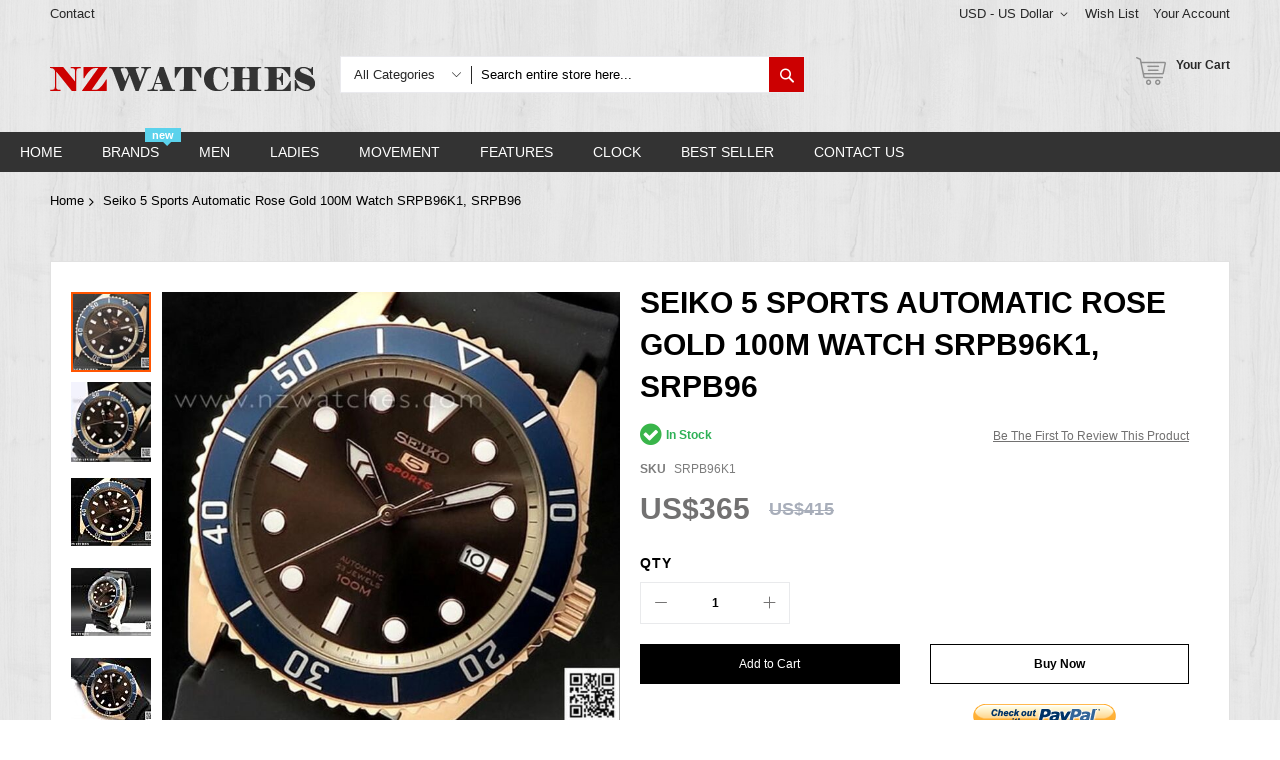

--- FILE ---
content_type: text/html; charset=UTF-8
request_url: https://www.nzwatches.com/seiko-5-sports-automatic-rose-gold-100m-watch-srpb96k1-srpb96.html
body_size: 43968
content:
<!doctype html>
<html lang="en">
    <head prefix="og: http://ogp.me/ns# fb: http://ogp.me/ns/fb# product: http://ogp.me/ns/product#">
        <script>
    var BASE_URL = 'https://www.nzwatches.com/';
    var require = {
        "baseUrl": "https://www.nzwatches.com/static/frontend/Codazon/unlimited_furniture/en_AU"
    };
</script>
        <meta charset="utf-8"/>
<meta name="title" content="BUY Seiko 5 Sports Automatic Rose Gold Watch SRPB96K1 - Buy Watches Online | SEIKO NZ Watches"/>
<meta name="description" content="SEIKO Watches - Buy Seiko 5 Sports Automatic Rose Gold 100M Watch SRPB96K1, SRPB96 - Compare prices of other SEIKO watches now at NZwatches.com - Watches for you."/>
<meta name="robots" content="INDEX,FOLLOW"/>
<meta name="viewport" content="width=device-width, initial-scale=1"/>
<meta name="format-detection" content="telephone=no"/>
<title>BUY Seiko 5 Sports Automatic Rose Gold Watch SRPB96K1 - Buy Watches Online | SEIKO NZ Watches</title>
<link  rel="stylesheet" type="text/css"  media="all" href="//fonts.googleapis.com/css?family=Pacifico:200,200italic,300,300italic,400,400italic,500,500italic,600,600italic,700,700italic,800,800italic,900,900italic&subset=latin,cyrillic-ext,cyrillic,greek-ext,greek,vietnamese,latin-ext&display=swap" />
<link  rel="stylesheet" type="text/css"  media="all" href="https://www.nzwatches.com/static/frontend/Codazon/unlimited_furniture/en_AU/css/styles-m.css" />
<link  rel="stylesheet" type="text/css"  media="all" href="https://www.nzwatches.com/static/frontend/Codazon/unlimited_furniture/en_AU/Amasty_Base/vendor/slick/amslick.min.css" />
<link  rel="stylesheet" type="text/css"  media="all" href="https://www.nzwatches.com/static/frontend/Codazon/unlimited_furniture/en_AU/Amasty_Rewards/css/balance.css" />
<link  rel="stylesheet" type="text/css"  media="all" href="https://www.nzwatches.com/static/frontend/Codazon/unlimited_furniture/en_AU/Magezon_Core/css/styles.css" />
<link  rel="stylesheet" type="text/css"  media="all" href="https://www.nzwatches.com/static/frontend/Codazon/unlimited_furniture/en_AU/Magezon_Core/css/owlcarousel/owl.carousel.min.css" />
<link  rel="stylesheet" type="text/css"  media="all" href="https://www.nzwatches.com/static/frontend/Codazon/unlimited_furniture/en_AU/Magezon_Core/css/animate.css" />
<link  rel="stylesheet" type="text/css"  media="all" href="https://www.nzwatches.com/static/frontend/Codazon/unlimited_furniture/en_AU/Magezon_Core/css/fontawesome5.css" />
<link  rel="stylesheet" type="text/css"  media="all" href="https://www.nzwatches.com/static/frontend/Codazon/unlimited_furniture/en_AU/Magezon_Core/css/mgz_font.css" />
<link  rel="stylesheet" type="text/css"  media="all" href="https://www.nzwatches.com/static/frontend/Codazon/unlimited_furniture/en_AU/Magezon_Core/css/mgz_bootstrap.css" />
<link  rel="stylesheet" type="text/css"  media="all" href="https://www.nzwatches.com/static/frontend/Codazon/unlimited_furniture/en_AU/Magezon_Builder/css/openiconic.min.css" />
<link  rel="stylesheet" type="text/css"  media="all" href="https://www.nzwatches.com/static/frontend/Codazon/unlimited_furniture/en_AU/Magezon_Builder/css/styles.css" />
<link  rel="stylesheet" type="text/css"  media="all" href="https://www.nzwatches.com/static/frontend/Codazon/unlimited_furniture/en_AU/Magezon_Builder/css/common.css" />
<link  rel="stylesheet" type="text/css"  media="all" href="https://www.nzwatches.com/static/frontend/Codazon/unlimited_furniture/en_AU/Magezon_Newsletter/css/styles.css" />
<link  rel="stylesheet" type="text/css"  media="all" href="https://www.nzwatches.com/static/frontend/Codazon/unlimited_furniture/en_AU/Magezon_Core/css/magnific.css" />
<link  rel="stylesheet" type="text/css"  media="all" href="https://www.nzwatches.com/static/frontend/Codazon/unlimited_furniture/en_AU/Magezon_PageBuilder/css/styles.css" />
<link  rel="stylesheet" type="text/css"  media="all" href="https://www.nzwatches.com/static/frontend/Codazon/unlimited_furniture/en_AU/Magezon_PageBuilder/vendor/photoswipe/photoswipe.css" />
<link  rel="stylesheet" type="text/css"  media="all" href="https://www.nzwatches.com/static/frontend/Codazon/unlimited_furniture/en_AU/Magezon_PageBuilder/vendor/photoswipe/default-skin/default-skin.css" />
<link  rel="stylesheet" type="text/css"  media="all" href="https://www.nzwatches.com/static/frontend/Codazon/unlimited_furniture/en_AU/Magezon_PageBuilder/vendor/blueimp/css/blueimp-gallery.min.css" />
<link  rel="stylesheet" type="text/css"  media="all" href="https://www.nzwatches.com/static/frontend/Codazon/unlimited_furniture/en_AU/Magezon_PageBuilderIconBox/css/styles.css" />
<link  rel="stylesheet" type="text/css"  media="all" href="https://www.nzwatches.com/static/frontend/Codazon/unlimited_furniture/en_AU/StripeIntegration_Payments/css/stripe_payments.css" />
<link  rel="stylesheet" type="text/css"  media="all" href="https://www.nzwatches.com/static/frontend/Codazon/unlimited_furniture/en_AU/mage/gallery/gallery.css" />
<link  rel="stylesheet" type="text/css"  media="all" href="https://www.nzwatches.com/static/frontend/Codazon/unlimited_furniture/en_AU/Amasty_Preorder/css/ampreorder.css" />
<link  rel="stylesheet" type="text/css"  media="all" href="https://www.nzwatches.com/static/frontend/Codazon/unlimited_furniture/en_AU/Amasty_Rewards/css/checkout.css" />
<link  rel="stylesheet" type="text/css"  media="all" href="https://www.nzwatches.com/static/frontend/Codazon/unlimited_furniture/en_AU/Codazon_ShippingCostCalculator/css/shipping-estimation.css" />
<link  rel="stylesheet" type="text/css"  media="all" href="https://www.nzwatches.com/static/frontend/Codazon/unlimited_furniture/en_AU/Mageplaza_SocialLogin/css/style.css" />
<link  rel="stylesheet" type="text/css"  media="all" href="https://www.nzwatches.com/static/frontend/Codazon/unlimited_furniture/en_AU/Mageplaza_Core/css/grid-mageplaza.css" />
<link  rel="stylesheet" type="text/css"  media="all" href="https://www.nzwatches.com/static/frontend/Codazon/unlimited_furniture/en_AU/Mageplaza_Core/css/font-awesome.min.css" />
<link  rel="stylesheet" type="text/css"  media="all" href="https://www.nzwatches.com/static/frontend/Codazon/unlimited_furniture/en_AU/Mageplaza_Core/css/magnific-popup.css" />
<link  rel="stylesheet" type="text/css"  media="screen and (min-width: 768px)" href="https://www.nzwatches.com/static/frontend/Codazon/unlimited_furniture/en_AU/css/styles-l.css" />
<link  rel="stylesheet" type="text/css"  media="all" href="https://www.nzwatches.com/static/frontend/Codazon/unlimited_furniture/en_AU/css/fontawesome/fontawesome-all.css" />
<link  rel="stylesheet" type="text/css"  media="all" href="https://www.nzwatches.com/static/frontend/Codazon/unlimited_furniture/en_AU/css/owlcarousel/owl.carousel.min.css" />
<link  rel="stylesheet" type="text/css"  media="all" href="https://www.nzwatches.com/static/frontend/Codazon/unlimited_furniture/en_AU/Mageplaza_SocialLogin/css/style.css" />
<script  type="text/javascript"  src="https://www.nzwatches.com/static/frontend/Codazon/unlimited_furniture/en_AU/requirejs/require.js"></script>
<script  type="text/javascript"  src="https://www.nzwatches.com/static/frontend/Codazon/unlimited_furniture/en_AU/mage/requirejs/mixins.js"></script>
<script  type="text/javascript"  src="https://www.nzwatches.com/static/frontend/Codazon/unlimited_furniture/en_AU/requirejs-config.js"></script>
<script  type="text/javascript"  src="https://www.nzwatches.com/static/frontend/Codazon/unlimited_furniture/en_AU/mage/polyfill.js"></script>
<script  type="text/javascript"  src="https://www.nzwatches.com/static/frontend/Codazon/unlimited_furniture/en_AU/Amasty_GeoipRedirect/js/storeCookieChecker.js"></script>
<script  type="text/javascript"  src="https://www.nzwatches.com/static/frontend/Codazon/unlimited_furniture/en_AU/StripeIntegration_Payments/js/stripe_payments.js"></script>
<link  rel="canonical" href="https://www.nzwatches.com/seiko-5-sports-automatic-rose-gold-100m-watch-srpb96k1-srpb96.html" />
<link  rel="icon" type="image/x-icon" href="https://www.nzwatches.com/media/favicon/stores/2/nzwatches.ico" />
<link  rel="shortcut icon" type="image/x-icon" href="https://www.nzwatches.com/media/favicon/stores/2/nzwatches.ico" />
<meta name="msvalidate.01" content="B4C803A761E418E0CFD8D21D94BF11DD" />
<!-- Facebook Pixel Code -->
<script>
!function(f,b,e,v,n,t,s){if(f.fbq)return;n=f.fbq=function(){n.callMethod?
n.callMethod.apply(n,arguments):n.queue.push(arguments)};if(!f._fbq)f._fbq=n;
n.push=n;n.loaded=!0;n.version='2.0';n.queue=[];t=b.createElement(e);t.async=!0;
t.src=v;s=b.getElementsByTagName(e)[0];s.parentNode.insertBefore(t,s)}(window,
document,'script','https://connect.facebook.net/en_US/fbevents.js');
fbq('init', '337932086618672'); // Insert your pixel ID here.
fbq('track', 'PageView');
</script>
<noscript><img height="1" width="1" style="display:none"
src="https://www.facebook.com/tr?id=337932086618672&ev=PageView&noscript=1"
/></noscript>
<!-- DO NOT MODIFY -->
<!-- End Facebook Pixel Code -->

<!-- Google Tag Manager -->
<script>(function(w,d,s,l,i){w[l]=w[l]||[];w[l].push({'gtm.start':
new Date().getTime(),event:'gtm.js'});var f=d.getElementsByTagName(s)[0],
j=d.createElement(s),dl=l!='dataLayer'?'&l='+l:'';j.async=true;j.src=
'https://www.googletagmanager.com/gtm.js?id='+i+dl;f.parentNode.insertBefore(j,f);
})(window,document,'script','dataLayer','GTM-5DXFF7P');</script>

  <!-- Google Analytics -->
    <script>
        (function(i,s,o,g,r,a,m){i['GoogleAnalyticsObject']=r;i[r]=i[r]||function(){
            (i[r].q=i[r].q||[]).push(arguments)},i[r].l=1*new Date();a=s.createElement(o),
            m=s.getElementsByTagName(o)[0];a.async=1;a.src=g;m.parentNode.insertBefore(a,m)
        })(window,document,'script','//www.google-analytics.com/analytics.js','ga');

        ga('create', 'UA-7129041-1','auto');
        
                            ga('require', 'displayfeatures');
                            ga('send', 'pageview', '');
        
    </script>
        <!-- End Google Analytics -->

<!-- Global site tag (gtag.js) - Google Analytics -->
<script async src="https://www.googletagmanager.com/gtag/js?id=G-QDBSLP8WPX"></script>
<script>
    window.dataLayer = window.dataLayer || [];
    function gtag() { dataLayer.push(arguments); }
    gtag('js', new Date());

    gtag('config', 'G-QDBSLP8WPX');
</script>

<script>
    (function () {
        const setup_init_code = function (ev) {
            console.warn(ev.type);

            // GA4 purchase conversion | ecommerce
            var CURRENCY = 'NZD';

            // GA4 begin_checkout
            if (location.pathname === '/checkout/') {
                let rows = document.querySelectorAll('#checkout > div.amcheckout-main-container.-modern.-layout-3columns.am-submit-summary > div:nth-child(3) > div > div.opc-block-summary.amcheckout-summary-container > div > div > div.block.items-in-cart.active > div.content.minicart-items .product-item');
                let items = [];
                rows.forEach(function (r) {
                    let x = {};
                    // x.item_id = undefined;
                    x.item_name = r.querySelector('.product-item-name').innerText.trim();
                    x.price = parseFloat(r.querySelector('.cart-price').innerText.replace(/[^0-9.]/g, ''));
                    x.quantity = parseInt(r.querySelector('.details-qty').innerText.replace(/[^0-9.]/g, ''));
                    x.currency = CURRENCY;

                    items.push(x);
                });

                console.table(items);

                localStorage['gtag-purchase-items'] = JSON.stringify(items);

                gtag('event', 'begin_checkout', {
                    currency: CURRENCY,
                    value: Math.round(
                        items.map(function (x) { return x.quantity * x.price; })
                            .reduce(function (cfx, x) { return cfx + x; })
                        * 100) / 100,
                    items: items
                });
            }

            // GA4 purchase
            if (location.pathname.includes('/checkout/onepage/success/') === true) {
                let orderId = location.pathname;

                let items = JSON.parse(localStorage['gtag-purchase-items']);

                let shipping = parseFloat(0.00);

                let data = {
                    transaction_id: orderId,
                    value: Math.round(
                        items.map(function (x) { return x.quantity * x.price; })
                            .reduce(function (cfx, x) { return cfx + x; })
                        * 100) / 100,
                    tax: 0.00,
                    shipping: shipping,
                    currency: CURRENCY,
                    items: items
                };

                console.warn(data);

                // purchase event conversion
                gtag('event', 'purchase', data);
            }


        };
        window.addEventListener('load', setup_init_code);
    })();
</script>

<script>

    window.addEventListener('load', function (event) {

        if (window.location.href.includes("/checkout/onepage/success/")) {

            gtag('event', 'new_purchase_ga4');

        };        

    });

</script>

<script>
    window.addEventListener('load',function(event){
    if(window.location.href.includes('/cart')){  
        gtag('event', 'cart');
          };
    });
</script>
<!-- Google tag (gtag.js) -->
<script async src="https://www.googletagmanager.com/gtag/js?id=AW-1034639328"></script>
<script>
  window.dataLayer = window.dataLayer || [];
  function gtag(){dataLayer.push(arguments);}
  gtag('js', new Date());

  gtag('config', 'AW-1034639328');
</script>

<script>
    //purchase conversion
    window.addEventListener('load', function (event) {
        if (window.location.href.includes('onepage/success/')) {
            var email = document.querySelector("[class='email']").innerText.split(': ')[1];
            var id = document.querySelector("div.success-messages span").innerText;
            var price = document.querySelector(".base_grandtotal .price").innerHTML.replaceAll(/[^0-9.]/g, '');

            gtag('set', 'user_data', {
                'email': email
            })

            gtag('event', 'conversion', {
                'send_to': 'AW-1034639328/GNViCILE-AgQ4K-t7QM',
                'value': price,
                'currency': 'NZD',
                'transaction_id': id
            });
        };
    });
</script>

<style>
.page-wrapper .mgz-element .mgz-element-categories-list a:hover,.page-wrapper .mgz-element .mgz-element-categories-list li.active > a{    color: #cc3872 !important;}

.product-list-style-22 .button-hover-wrap .tocart:focus, .product-list-style-22 .button-hover-wrap .tocompare:focus, .product-list-style-22 .button-hover-wrap .action.towishlist:focus, .product-list-style-22 .button-hover-wrap .qs-button:focus, .product-list-style-22 .button-hover-wrap a.qs-button:focus, .product-list-style-22 .button-hover-wrap .tocart:active, .product-list-style-22 .button-hover-wrap .tocompare:active, .product-list-style-22 .button-hover-wrap .action.towishlist:active, .product-list-style-22 .button-hover-wrap .qs-button:active, .product-list-style-22 .button-hover-wrap a.qs-button:active, .product-list-style-22 .button-hover-wrap .tocart:hover, .product-list-style-22 .button-hover-wrap .tocompare:hover, .product-list-style-22 .button-hover-wrap .action.towishlist:hover, .product-list-style-22 .button-hover-wrap .qs-button:hover, .product-list-style-22 .button-hover-wrap a.qs-button:hover
{    border-color: #cc0001 !important; background: #cc0001 !important;    color: #fff !important;}
.product-view-style-03 .product-info-main .box-tocart .actions button:focus, .product-view-style-03 .product-info-main .box-tocart .actions button:active, .product-view-style-03 .product-info-main .box-tocart .actions button:hover
{    border-color: #cc0001 !important; background: #cc0001 !important; color: #fff !important;}
button:focus, .cart-container .form-cart .action.continue:focus, a.action.secondary:focus, button:active, .cart-container .form-cart .action.continue:active, a.action.secondary:active, button:hover, .cart-container .form-cart .action.continue:hover, a.action.secondary:hover
{    border-color: #cc0001 !important; background: #cc0001 !important; color: #fff !important;}
#back-top a:focus, #back-top a:active, #back-top a:hover{   border-color: #cc0001 !important; background: #cc0001 !important;}
.page-wrapper .header-search .actions .search{background: #cc0001;}
.page-wrapper .page-header .sticky-menu.active{box-shadow: 0 0 0px #bdbdbd;}
.cdz-block-title .h1{    font-size: 28px;}
.page-wrapper .product-item .price-box .price{    color: #00a9c7;font-size: 16px; font-weight: 500;}
.page-wrapper .product-item .old-price .price{    color: #00a9c7;}
.page-wrapper .product-item .price-box .special-price .price{    color: #ee001c;}

body{background-image: url(https://www.nzwatches.com/media/wysiwyg/nzbg.png) !important;}
.page-wrapper{background-image: url(https://www.nzwatches.com/media/wysiwyg/nzbg.png) !important;}
.page-header>.container{background-image: url(https://www.nzwatches.com/media/wysiwyg/nzbg.png) !important;}
.page-header .header-top{background-image: url(https://www.nzwatches.com/media/wysiwyg/nzbg.png) !important;    border-bottom: 0px solid #eaeaee !important;}
.column .container {    background: #fff;}
.column .cdz-block-title{padding-top: 20px;}
.no-wibg{    background: none !important;}
.page-products .columns{    background: #fff;}
.catalog-product-view .block.related{    background: #fff;padding: 10px;}
.catalog-product-view .amrelated-grid-wrapper{    background: #fff;padding: 10px;}
.columns{    background: #fff;}
.cms-index-index .columns,.catalog-product-view .columns,.checkout-cart-index .columns{    background: none;}
.page-header .sticky-menu:not(.active) .minicart-wrapper .action.showcart .text{color: #282828 !important;}
.header-search .nested a{    display: none !important;}
.page-wrapper .columns{    padding-top: 10px; padding-bottom: 10px; }
.contact-index-index .contact-form-wrap.col-sm-12{    width: 100%;}
body.page-layout-1column.checkout-index-index .page-wrapper .checkout-container>.authentication-wrapper{    display: block;margin-top: -170px;  margin-top: -50px;}
.cdz-menu:not(.cdz-toggle-menu) .groupmenu-drop a:hover {
    color: #CC0001 !important;
}
.cdz-menu:not(.cdz-toggle-menu) .groupmenu-drop a{ color:#666666 !important;font-size: 14px !important;}
.checkout-payment-method .payment-methods .actions-toolbar .primary{    font-size: 18px !important; line-height: 18px !important;}
.payment-method-note span{color:#999999;    font-size: 13px;}
.paypals{padding-left: 45px;}
.stripe-method-img{padding-left: 45px;}
.stripe-method-note{color: #999999;
    font-size: 13px;
    padding-left: 45px;
    margin-bottom: 10px;}

@media (min-width: 768px){
.page-wrapper .cdz-horizontal-menu .groupmenu li.level0:hover>a.menu-link{border-color: #f9446b; background: #f9446b;color: #fff !important;}
.page-wrapper .cdz-horizontal-menu .groupmenu li.level0>a.menu-link:active,.page-wrapper .cdz-horizontal-menu .groupmenu li.level0>a.menu-link:focus,.page-wrapper .cdz-horizontal-menu .groupmenu li.level0>a.menu-link:visited{color: #fff;}
.page-wrapper .page-header .sticky-menu.active{  background-image: none !important;}
.page-header .sticky-menu.active .header-middle{top: 2px !important;}
.page-header .sticky-menu:not(.active) .header-top a:hover{color: #cc0001 !important;}
}

@media (max-width: 767px){
.page-wrapper .page-header .sticky-menu.active{    background-color: #fff !important;}
.page-header{    border-bottom: 0px solid #e1e1e1 !important;background: inherit !important;}
.checkout-index-index .checkout-header .description {  font-size: 17px;}
.checkout-index-index .checkout-header{width: 100%;}
.skiptranslate,.VIpgJd-ZVi9od-ORHb{display: none !important;}


}
</style>        <script id="codazon-global-config">var codazon={"now":"2026-01-22 04:38:49","dateTimeUrl":"https:\/\/www.nzwatches.com\/themelayoutpro\/ajax\/datetime\/","checkoutUrl":"https:\/\/www.nzwatches.com\/checkout\/","enableStikyMenu":true,"alignVerMenuHeight":true,"customerDataUrl":"https:\/\/www.nzwatches.com\/customer\/section\/load\/?sections=customer&update_section_id=0","rtl":false}</script><link id="cdz-header-css" rel="stylesheet" type="text/css" media="all" href="//www.nzwatches.com/media/codazon/themelayout/header/header-style-11/header-styles.css?version=659821374aa70" /><link id="cdz-footer-css" rel="stylesheet" type="text/css" media="all" href="//www.nzwatches.com/media/codazon/themelayout/footer/footer-style-11/footer-styles.css?version=64b0fd411eefa" /><link id="cdz-maincontent-css" rel="stylesheet" type="text/css" media="all" href="//www.nzwatches.com/media/codazon/themelayout/main/main-content-style08/main-styles.css?version=643d374df03ff" /><script>var windowLoaded=false;window.addEventListener('load',function(){windowLoaded=true;},true);require(['jquery'],function($){require(['Codazon_ThemeLayoutPro/js/material-theme']);function loadCSSLinks(){require(['jquery/jquery.cookie'],function(){var styles=["https:\/\/www.nzwatches.com\/static\/frontend\/Codazon\/unlimited_furniture\/en_AU\/mage\/calendar.css","https:\/\/www.nzwatches.com\/static\/frontend\/Codazon\/unlimited_furniture\/en_AU\/css\/animate\/animate.css"],cookieName='css_first_load';if($.cookie(cookieName)){var t=200;}else{var date=new Date(),t=5000;date.setTime(date.getTime()+(8640000000));$.cookie(cookieName,'1',{path:'/',expires:date});}
setTimeout(function(){$.each(styles,function(i,styleFile){$('head').prepend('<'+'link rel="stylesheet" type="text/css" media="all" href="'+styleFile+'" >');});$('head').prepend('<'+'link rel="stylesheet" type="text/css" media="print" href="https://www.nzwatches.com/static/frontend/Codazon/unlimited_furniture/en_AU/css/print.css" >');},t);});}
windowLoaded?loadCSSLinks():$(window).load(loadCSSLinks);var updateTimeout=false;$('body').on('contentUpdated',function(){if(updateTimeout)clearTimeout(updateTimeout);require(['mage/apply/main'],function(mage){if(mage){updateTimeout=setTimeout(function(){mage.apply();},200)};});});if($('body').hasClass('checkout-index-index')){$(document).on('ajax:removeFromCart ajax:updateCartItemQty',function(e,productIds){location.reload();});}});</script><script>if(typeof window.checkout=='undefined'){window.checkout={"shoppingCartUrl":"https:\/\/www.nzwatches.com\/checkout\/cart\/","checkoutUrl":"https:\/\/www.nzwatches.com\/checkout\/","updateItemQtyUrl":"https:\/\/www.nzwatches.com\/checkout\/sidebar\/updateItemQty\/","removeItemUrl":"https:\/\/www.nzwatches.com\/checkout\/sidebar\/removeItem\/","imageTemplate":"Magento_Catalog\/product\/image_with_borders","baseUrl":"https:\/\/www.nzwatches.com\/","minicartMaxItemsVisible":3,"websiteId":"2","maxItemsToDisplay":10,"storeId":"2","storeGroupId":"2","customerLoginUrl":"https:\/\/www.nzwatches.com\/customer\/account\/login\/referer\/aHR0cHM6Ly93d3cubnp3YXRjaGVzLmNvbS9zZWlrby01LXNwb3J0cy1hdXRvbWF0aWMtcm9zZS1nb2xkLTEwMG0td2F0Y2gtc3JwYjk2azEtc3JwYjk2Lmh0bWw%2C\/","isRedirectRequired":false,"autocomplete":"off","captcha":{"user_login":{"isCaseSensitive":false,"imageHeight":50,"imageSrc":"","refreshUrl":"https:\/\/www.nzwatches.com\/captcha\/refresh\/","isRequired":false,"timestamp":1769056729}}};}</script> <script type="text/javascript">(function(){var config={config:{mixins:{'Magento_Catalog/js/catalog-add-to-cart':{'Codazon_ShoppingCartPro/js/catalog-add-to-cart':true}}}};require.config(config);})();var ajaxShoppingCart={"optionUrl":"https:\/\/www.nzwatches.com\/quickview\/index\/view\/ajaxcart_option\/1\/","miniCartStyle":1,"popupId":"cdz-minicart-popup","minicartMaxItemsVisible":2};</script><script type="text/javascript">(function(){var config={map:{'*':{'mage/dataPost':'Codazon_ShoppingCartPro/js/ajax-post','defaultMageDataPost':'mage/dataPost'}},deps:['Codazon_ShoppingCartPro/js/ajax-post']};require.config(config);})();var cdzAjaxPost={"updateMsgUrl":"https:\/\/www.nzwatches.com\/customer\/section\/load\/?sections=messages&update_section_id=true","replacedActions":{"wishlist\/index\/add":"https:\/\/www.nzwatches.com\/ajaxpost\/product_wishlist\/add\/","wishlist\/index\/remove":"https:\/\/www.nzwatches.com\/ajaxpost\/product_wishlist\/remove\/","wishlist\/index\/fromcart":"https:\/\/www.nzwatches.com\/ajaxpost\/product_wishlist\/fromcart\/","ajaxpost\/product_wishlist\/moveallfromcart":"https:\/\/www.nzwatches.com\/ajaxpost\/product_wishlist\/moveallfromcart\/","catalog\/product_compare\/add":"https:\/\/www.nzwatches.com\/ajaxpost\/product_compare\/add\/","catalog\/product_compare\/remove":"https:\/\/www.nzwatches.com\/ajaxpost\/product_compare\/remove\/","catalog\/product_compare\/clear":"https:\/\/www.nzwatches.com\/ajaxpost\/product_compare\/clear\/"},"wishlistEmptyMsg":"You have no items in your wish list."};</script><!-- BEGIN GOOGLE ANALYTICS CODE --><script type="text/x-magento-init">{"*":{"Magento_GoogleAnalytics/js/google-analytics":{"isCookieRestrictionModeEnabled":0,"currentWebsite":2,"cookieName":"user_allowed_save_cookie","ordersTrackingData":[],"pageTrackingData":{"optPageUrl":"","isAnonymizedIpActive":false,"accountId":"UA-7129041-1"}}}}</script><!-- END GOOGLE ANALYTICS CODE --><style> #social-login-popup .social-login-title { background-color: #6e716e } #social-login-popup .social-login #bnt-social-login-authentication, #social-login-popup .forgot .primary button, #social-login-popup .create .primary button, #social-login-popup .fake-email .primary button { background-color: #6e716e; border: #6e716e } .block.social-login-authentication-channel.account-social-login .block-content { text-align: center; } #bnt-social-login-fake-email { background-color: grey !important; border: grey !important; } #request-popup .social-login-title { background-color: grey !important; } /* Compatible ETheme_YOURstore*/ div#centerColumn .column.main .block.social-login-authentication-channel.account-social-login { max-width: 900px !important; margin: 0 auto !important; } div#centerColumn .column.main .block.social-login-authentication-channel.account-social-login .block-content { text-align: center; } @media (max-width: 1024px) { div#centerColumn .column.main .block.social-login-authentication-channel.account-social-login .block-content { padding: 0 15px; } }</style><style> .magezon-builder .mgz-container {width: 1260px;}</style> <meta property="og:type" content="product.item"/><meta property="og:title" content="Seiko&#x20;5&#x20;Sports&#x20;Automatic&#x20;Rose&#x20;Gold&#x20;100M&#x20;Watch&#x20;SRPB96K1,&#x20;SRPB96"/><meta property="og:description" content="UPC&#x3A;&#x20;4954628219626&#x0D;&#x0A;EAN&#x3A;&#x20;4954628219626&#x0D;&#x0A;MPN&#x3A;&#x20;SRPB96K1&#x0D;&#x0A;BRAND&#x3A;&#x20;SEIKO"/><meta property="og:url" content="https://www.nzwatches.com/seiko-5-sports-automatic-rose-gold-100m-watch-srpb96k1-srpb96.html"/><meta property="product:price:amount" content="365"/><meta property="product:price:currency" content="USD"/><meta property="og:image" content="https://www.nzwatches.com/media/catalog/product/cache/eace61192b0d700432bebf638805a52c/s/r/srpb96k1_00_1.jpg"/><meta property="og:image:width" content="265"/><meta property="og:image:height" content="265"/><meta property="product:retailer_item_id" content="SRPB96K1"/><meta property="product:brand" content="SEIKO"/><meta property="og:site_name" content="NZwatches.com"/><meta property="product:availability" content="in stock"/><meta property="product:condition" content="new"/><meta name="twitter:site" content="@nzwatches"/><meta name="twitter:creator" content="@nzwatches"/><meta name="twitter:card" content="summary"/><meta name="twitter:title" content="Seiko&#x20;5&#x20;Sports&#x20;Automatic&#x20;Rose&#x20;Gold&#x20;100M&#x20;Watch&#x20;SRPB96K1,&#x20;SRPB96"/><meta name="twitter:description" content="UPC&#x3A;&#x20;4954628219626&#x0D;&#x0A;EAN&#x3A;&#x20;4954628219626&#x0D;&#x0A;MPN&#x3A;&#x20;SRPB96K1&#x0D;&#x0A;BRAND&#x3A;&#x20;SEIKO"/><meta name="twitter:image" content="https://www.nzwatches.com/media/catalog/product/cache/eace61192b0d700432bebf638805a52c/s/r/srpb96k1_00_1.jpg"/><meta name="twitter:url" content="https://www.nzwatches.com/seiko-5-sports-automatic-rose-gold-100m-watch-srpb96k1-srpb96.html"/><meta name="twitter:label1" content="Price"/><meta name="twitter:data1" content="365"/><meta name="twitter:label2" content="Availability"/><meta name="twitter:data2" content="in stock"/><script type="application/ld+json">{"@context":"http:\/\/schema.org","@type":"WebSite","url":"https:\/\/www.nzwatches.com\/","name":"NZwatches.com","about":"Buy watches online from NZ watches now! NZ watches provides genuine Casio, Seiko, Citizen and other top branded watches for sale. We offer Free Delivery to New Zealand, Australia, US, UK and Worldwide."}</script><script type="application/ld+json">{"@context":"http:\/\/schema.org","@type":"LocalBusiness","@id":"https:\/\/www.nzwatches.com\/","name":"NZwatches.com","description":"NZwatches.com is under a registered company based in Hong Kong and is an online merchant for branded watches. Our selections contain a wide range of branded lines like Casio, Seiko, Citizen, Emporio Armani, Timex, Suunto, Luminox, Polar, Bulova, O.D.M. and L\u2019eclises. \r\nNZwatches.com offers a full range of branded timepieces. We are here to serve you with a better online shopping experience shows in our huge selection of watches. Our inventory is continuously updated with new brands and models in order to achieve our mission. We had built a very good relationship with importers, exporters and watch agents that is the reason why we are able to supply rare models and in competitive prices.","email":"sales@nzwatches.com","address":{"@type":"PostalAddress","addressLocality":"","addressRegion":"","streetAddress":"","postalCode":""},"sameAs":[["https:\/\/www.facebook.com\/nzwatches","https:\/\/twitter.com\/nzwatches","https:\/\/www.instagram.com\/nzwatches_ig","https:\/\/www.pinterest.nz\/nzwatches\/","https:\/\/www.youtube.com\/user\/NZwatches"]],"image":"https:\/\/www.nzwatches.com\/media\/seller_image\/stores\/2\/nzwatches.jpg","priceRange":"$$$","url":"https:\/\/www.nzwatches.com\/"}</script><script type="application/ld+json">{"@context":"http:\/\/schema.org","@type":"BreadcrumbList","itemListElement":[{"@type":"ListItem","item":{"@id":"https:\/\/www.nzwatches.com\/seiko-5-sports-automatic-rose-gold-100m-watch-srpb96k1-srpb96.html","name":"Seiko 5 Sports Automatic Rose Gold 100M Watch SRPB96K1, SRPB96"},"position":1}]}</script><script type="application/ld+json">{"@context":"http:\/\/schema.org","@type":"Product","name":"Seiko 5 Sports Automatic Rose Gold 100M Watch SRPB96K1, SRPB96","description":"<\/p><p>Seiko 5 Sports Automatic Rose Gold 100M Watch SRPB96K1, SRPB96<\/p>\r\n<p>Rose Gold Tone Stainless Steel Case<br>Rubber Strap<br>Automatic Movement<br>Caliber: 4R35<br>23 Jewels<br>Hardlex Crystal<br>Brown\/Black Dial<br>Analog Display<br>Luminous Hands And Markers<br>Date Display<br>Unidirectional Rotating Bezel<br>Pull\/Push Crown<br>See Through Case Back<br>Buckle Clasp<br>100M Water Resistance<\/p>\r\n<p>Approximate Case Diameter: 43mm<br>Approximate Case Thickness: 12mm<\/p>\r\n<p>=== These product photos are taken by our photographer ===<br>===1 Year Seller's Warranty===<\/p>","image":"https:\/\/www.nzwatches.com\/media\/catalog\/product\/cache\/eace61192b0d700432bebf638805a52c\/s\/r\/srpb96k1_00_1.jpg","offers":{"@type":"http:\/\/schema.org\/Offer","price":365,"url":"https:\/\/www.nzwatches.com\/seiko-5-sports-automatic-rose-gold-100m-watch-srpb96k1-srpb96.html","priceCurrency":"USD","availability":"http:\/\/schema.org\/InStock","itemCondition":"NewCondition"},"productID":"SRPB96K1","brand":{"@type":"Brand","name":"SEIKO"},"manufacturer":"SEIKO","gtin13":"4954628219626","sku":"SRPB96K1"}</script><script type="application/ld+json">{"@context":"http:\/\/schema.org\/","@type":"WebPage","speakable":{"@type":"SpeakableSpecification","cssSelector":[".description"],"xpath":["\/html\/head\/title"]}}</script>    </head>
    <body data-container="body"
          data-mage-init='{"loaderAjax": {}, "loader": { "icon": "https://www.nzwatches.com/static/frontend/Codazon/unlimited_furniture/en_AU/images/loader-2.gif"}}'
        class="product-view-style-03 catalog-product-view product-seiko-5-sports-automatic-rose-gold-100m-watch-srpb96k1-srpb96 page-layout-1column">
         <script type="text/x-magento-init">{"*":{"mage/cookies":{"expires":null,"path":"\u002F","domain":".www.nzwatches.com","secure":false,"lifetime":"3600"}}}</script> <noscript><div class="message global noscript"><div class="content"><p><strong>JavaScript seems to be disabled in your browser.</strong> <span>For the best experience on our site, be sure to turn on Javascript in your browser.</span></p></div></div></noscript> <script>window.cookiesConfig=window.cookiesConfig||{};window.cookiesConfig.secure=true;</script><script>require.config({map:{'*':{wysiwygAdapter:'mage/adminhtml/wysiwyg/tiny_mce/tinymce4Adapter'}}});</script><div class="page-wrapper"><header class="page-header header-style-11"><div class="container sticky-menu js-sticky-menu"><div id="header-panel" class="header panel"><div id="header-top" class="header-top"><div class="header-top-panel container"><div class="header-top-row row"><div class="col-sm-8 col-md-8 header-top-left"> <ul class="header-extra-links"><li><a href="https://www.nzwatches.com/contact/">Contact</a></li></ul></div><div class="col-sm-16 col-md-14 header-panel-right"><ul class="header features-links items hidden-xs"><!-- link --><li class="link wishlist" data-bind="scope: 'wishlist'"><div class="cdz-dropdown" data-role="cdz-dropdown"><a href="javascript:;" class="cdz-dd-trigger cdz-top-link" id="top-wishlist" data-role="cdz-dd-trigger"><span class="label">Wish List</span></a> <div class="cdz-dd-content wl-drop-menu" data-role="cdz-dd-content"><div class="cdz-dd-content-inner nice-scroll"><div class="mini-list"><div class="block-top"><div class="block-title"><strong>Please login first</strong></div></div><div class="block-content"><!-- login dropdown style 01 --><div class="block-customer-login"><div class="block-content" aria-labelledby="block-customer-login-heading"><form name="loginForm" action="https://www.nzwatches.com/customer/account/loginPost/referer/aHR0cHM6Ly93d3cubnp3YXRjaGVzLmNvbS9zZWlrby01LXNwb3J0cy1hdXRvbWF0aWMtcm9zZS1nb2xkLTEwMG0td2F0Y2gtc3JwYjk2azEtc3JwYjk2Lmh0bWw%2C/" method="post" data-mage-init='{"themewidgets":{"codazon.customValidation": {}}}'><input name="form_key" type="hidden" value="FcoFNjRIo498fbIe" /><div class="field email required"><label class="label"><span>Email</span></label> <div class="control"><input name="login[username]" value="" autocomplete="off" type="email" class="input-text" title="Email" data-mage-init='{"mage/trim-input":{}}' data-validate="{required:true, 'validate-email':true}"></div></div><div class="field password required"><label for="pass"><span>Password</span></label> <div class="control"><input name="login[password]" type="password" autocomplete="off" class="input-text" title="Password" data-validate="{required:true}"></div></div><div data-mage-init='{"themewidgets":{"codazon.ajaxcontent": {"ajaxUrl": "https://www.nzwatches.com/themelayoutpro/ajax/captcha/", "cache": false, "handle": "append" }}}'></div><div class="actions-toolbar"><div class="primary"><button type="submit" class="action login primary" name="send"><span>Sign In</span></button></div><div class="secondary"><a class="action remind" href="https://www.nzwatches.com/customer/account/forgotpassword/"><span>Forgot Your Password?</span></a></div></div></form></div><div class="info-summary-bottom"><p class="secondary"><span class="create-account-question">New customer?</span> <a class="create-account-link" href="https://www.nzwatches.com/customer/account/create/">Start Here.</a></p></div></div></div></div></div></div></div></li> <script type="text/x-magento-init">{"*":{"Magento_Ui/js/core/app":{"components":{"wishlist":{"component":"Magento_Wishlist/js/view/wishlist"}}}}}</script><!-- authorization style 01 --><li class="authorization-link authorization-style-01"><div class="account-wrapper"><a href="javascript:;" class="account-trigger cdz-top-link" data-sidebartrigger='{"side": "right"}'><span class="text-underlink">Hello, sign in</span> <span class="text-uppercase">Your account</span></a></div></li></ul> <div class="switcher currency switcher-currency -style-02" id="switcher-currency6971a9d9ae1eb"><div class="actions dropdown options switcher-options"><a href="#" class="action toggle switcher-trigger" id="switcher-currency-trigger6971a9d9ae1eb"><span class="language-USD text"><span>USD - US Dollar</span></span></a> <ul class="dropdown switcher-dropdown" data-mage-init='{"dropdownDialog":{ "appendTo":"#switcher-currency6971a9d9ae1eb > .options", "triggerTarget":"#switcher-currency-trigger6971a9d9ae1eb", "closeOnMouseLeave": false, "triggerClass":"active", "parentClass":"active", "buttons":null}}' ><li class="currency-AUD switcher-option"><a href="#" data-post='{"action":"https:\/\/www.nzwatches.com\/directory\/currency\/switch\/","data":{"currency":"AUD","uenc":"aHR0cHM6Ly93d3cubnp3YXRjaGVzLmNvbS9zZWlrby01LXNwb3J0cy1hdXRvbWF0aWMtcm9zZS1nb2xkLTEwMG0td2F0Y2gtc3JwYjk2azEtc3JwYjk2Lmh0bWw,"}}'>AUD - Australian Dollar</a></li> <li class="currency-GBP switcher-option"><a href="#" data-post='{"action":"https:\/\/www.nzwatches.com\/directory\/currency\/switch\/","data":{"currency":"GBP","uenc":"aHR0cHM6Ly93d3cubnp3YXRjaGVzLmNvbS9zZWlrby01LXNwb3J0cy1hdXRvbWF0aWMtcm9zZS1nb2xkLTEwMG0td2F0Y2gtc3JwYjk2azEtc3JwYjk2Lmh0bWw,"}}'>GBP - British Pound</a></li> <li class="currency-EUR switcher-option"><a href="#" data-post='{"action":"https:\/\/www.nzwatches.com\/directory\/currency\/switch\/","data":{"currency":"EUR","uenc":"aHR0cHM6Ly93d3cubnp3YXRjaGVzLmNvbS9zZWlrby01LXNwb3J0cy1hdXRvbWF0aWMtcm9zZS1nb2xkLTEwMG0td2F0Y2gtc3JwYjk2azEtc3JwYjk2Lmh0bWw,"}}'>EUR - Euro</a></li> <li class="currency-HKD switcher-option"><a href="#" data-post='{"action":"https:\/\/www.nzwatches.com\/directory\/currency\/switch\/","data":{"currency":"HKD","uenc":"aHR0cHM6Ly93d3cubnp3YXRjaGVzLmNvbS9zZWlrby01LXNwb3J0cy1hdXRvbWF0aWMtcm9zZS1nb2xkLTEwMG0td2F0Y2gtc3JwYjk2azEtc3JwYjk2Lmh0bWw,"}}'>HKD - Hong Kong Dollar</a></li> <li class="currency-NZD switcher-option"><a href="#" data-post='{"action":"https:\/\/www.nzwatches.com\/directory\/currency\/switch\/","data":{"currency":"NZD","uenc":"aHR0cHM6Ly93d3cubnp3YXRjaGVzLmNvbS9zZWlrby01LXNwb3J0cy1hdXRvbWF0aWMtcm9zZS1nb2xkLTEwMG0td2F0Y2gtc3JwYjk2azEtc3JwYjk2Lmh0bWw,"}}'>NZD - New Zealand Dollar</a></li> <li class="currency-THB switcher-option"><a href="#" data-post='{"action":"https:\/\/www.nzwatches.com\/directory\/currency\/switch\/","data":{"currency":"THB","uenc":"aHR0cHM6Ly93d3cubnp3YXRjaGVzLmNvbS9zZWlrby01LXNwb3J0cy1hdXRvbWF0aWMtcm9zZS1nb2xkLTEwMG0td2F0Y2gtc3JwYjk2azEtc3JwYjk2Lmh0bWw,"}}'>THB - Thai Baht</a></li></ul></div></div></div></div></div></div><div id="header-middle" class="header-middle container"><div class="panel header"><div class="header-panel-row row"><div class="col-sm-10 col-md-6 col-lg-6 header-panel-left"> <span data-action="toggle-nav" class="action nav-toggle"><span>Toggle Nav</span></span> <a class="logo" href="https://www.nzwatches.com/" title="NZwatches"><img class="main-logo hidden-xs" src="https://www.nzwatches.com/media/logo/stores/2/nzlogo.png" alt="NZwatches" /><img class="small-logo visible-xs" src="https://www.nzwatches.com/media/logo/stores/2/nzlogo.png" alt="NZwatches" /></a></div><div class="col-sm-14 col-md-9 col-lg-10 header-panel-center header-search-wrap"><!-- search - search default --><div class="header-search no-full-box" data-role="search_container" data-mage-init='{"themewidgets":{"codazon.searchtoggle":{"onlyMobi":true},"codazon.fullsearchbox":{"enable":false}}}'><a href="javascript:void(0)" class="search-toggle full-box-trigger visible-xs" data-role="search_toggle">Search</a> <div class="hidden-xs search-form" data-role="search_form"><div class="block block-search"><div class="block block-title"><strong>Search</strong></div><div class="block block-content"><form class="form minisearch" id="search_mini_form" action="https://www.nzwatches.com/catalogsearch/result/" method="get"><div class="field search"><div class="control"><input id="search" data-mage-init='{"quickSearch":{ "formSelector":"#search_mini_form", "url":"https://www.nzwatches.com/search/ajax/suggest/", "destinationSelector":"#search_autocomplete"} }' type="text" name="q" value="" placeholder="Search entire store here..." onfocus="this.placeholder = ''" onblur="this.placeholder = 'Search entire store here...'" class="input-text" maxlength="128" role="combobox" aria-haspopup="false" aria-autocomplete="both" autocomplete="off" aria-expanded="false" /><div id="search_autocomplete" class="search-autocomplete"></div><div class="nested"><a class="action advanced" href="https://www.nzwatches.com/catalogsearch/advanced/" data-action="advanced-search"><span class="advanced-label">Advanced Search</span></a></div><div data-bind="scope: 'searchsuiteautocomplete_form'"><!-- ko template: getTemplate() --><!-- /ko --></div><script type="text/x-magento-init">{"*":{"Magento_Ui/js/core/app":{"components":{"searchsuiteautocomplete_form":{"component":"MageWorx_SearchSuiteAutocomplete/js/autocomplete"},"searchsuiteautocompleteBindEvents":{"component":"MageWorx_SearchSuiteAutocomplete/js/bindEvents","config":{"searchFormSelector":"#search_mini_form","searchButtonSelector":"#search_mini_form button.search","inputSelector":"#search, #mobile_search","searchDelay":"500"}},"searchsuiteautocompleteDataProvider":{"component":"MageWorx_SearchSuiteAutocomplete/js/dataProvider","config":{"url":"https://www.nzwatches.com/mageworx_searchsuiteautocomplete/ajax/index/"}}}}}}</script></div></div><div class="actions"><button type="submit" title="Search" class="action search" aria-label="Search" ><span>Search</span></button></div></form></div></div></div></div> <div id="mobi_cart-wrapper" class="visible-xs pos_static mobi-cart-wrapper"></div></div><div class="col-sm-12 col-md-9 col-lg-7 header-panel-right"> <!-- minicart --><div class="minicart-wrapper" id="desk_cart-wrapper"><div class="cdz-dropdown" data-role="cdz-dropdown"><a href="https://www.nzwatches.com/checkout/cart/" data-role="cdz-dd-trigger" class="action showcart cdz-dd-trigger cdz-top-link" data-bind="scope: 'minicart_content'" data-block="minicart"><span class="text">Your Cart</span> <span data-bind="html: getCartParam('subtotal'), css: 'cart-subtotal'"></span> <span class="counter qty empty" data-bind="css: { empty: !!getCartParam('summary_count') == false }, blockLoader: false"><span class="counter-number"><!-- ko text: getCartParam('summary_count') --><!-- /ko --></span> <span class="counter-label"><!-- ko if: getCartParam('summary_count') --><!-- ko text: getCartParam('summary_count') --><!-- /ko --><!-- ko i18n: 'items' --><!-- /ko --><!-- /ko --></span></span></a> <div class="cdz-dd-content" data-role="cdz-dd-content"><div class="cdz-dd-content-inner nice-scroll"><div class="block block-minicart empty" data-block="minicart" style="height: auto;"><div id="minicart-content-wrapper" data-bind="scope: 'minicart_content'"><!-- ko template: getTemplate() --><!-- /ko --></div></div></div></div></div></div><script>window.checkout={"shoppingCartUrl":"https:\/\/www.nzwatches.com\/checkout\/cart\/","checkoutUrl":"https:\/\/www.nzwatches.com\/checkout\/","updateItemQtyUrl":"https:\/\/www.nzwatches.com\/checkout\/sidebar\/updateItemQty\/","removeItemUrl":"https:\/\/www.nzwatches.com\/checkout\/sidebar\/removeItem\/","imageTemplate":"Magento_Catalog\/product\/image_with_borders","baseUrl":"https:\/\/www.nzwatches.com\/","minicartMaxItemsVisible":3,"websiteId":"2","maxItemsToDisplay":10,"storeId":"2","storeGroupId":"2","customerLoginUrl":"https:\/\/www.nzwatches.com\/customer\/account\/login\/referer\/aHR0cHM6Ly93d3cubnp3YXRjaGVzLmNvbS9zZWlrby01LXNwb3J0cy1hdXRvbWF0aWMtcm9zZS1nb2xkLTEwMG0td2F0Y2gtc3JwYjk2azEtc3JwYjk2Lmh0bWw%2C\/","isRedirectRequired":false,"autocomplete":"off","captcha":{"user_login":{"isCaseSensitive":false,"imageHeight":50,"imageSrc":"","refreshUrl":"https:\/\/www.nzwatches.com\/captcha\/refresh\/","isRequired":false,"timestamp":1769056729}}};</script><script type="text/x-magento-init">{"[data-block='minicart']":{"Magento_Ui/js/core/app":{"components":{"minicart_content":{"children":{"subtotal.container":{"children":{"subtotal":{"children":{"subtotal.totals":{"config":{"display_cart_subtotal_incl_tax":0,"display_cart_subtotal_excl_tax":1,"template":"Magento_Tax\/checkout\/minicart\/subtotal\/totals"},"children":{"subtotal.totals.msrp":{"component":"Magento_Msrp\/js\/view\/checkout\/minicart\/subtotal\/totals","config":{"displayArea":"minicart-subtotal-hidden","template":"Magento_Msrp\/checkout\/minicart\/subtotal\/totals"}}},"component":"Magento_Tax\/js\/view\/checkout\/minicart\/subtotal\/totals"}},"component":"uiComponent","config":{"template":"Magento_Checkout\/minicart\/subtotal"}}},"component":"uiComponent","config":{"displayArea":"subtotalContainer"}},"item.renderer":{"component":"uiComponent","config":{"displayArea":"defaultRenderer","template":"Magento_Checkout\/minicart\/item\/default"},"children":{"item.image":{"component":"Magento_Catalog\/js\/view\/image","config":{"template":"Magento_Catalog\/product\/image","displayArea":"itemImage"}},"checkout.cart.item.price.sidebar":{"component":"uiComponent","config":{"template":"Magento_Checkout\/minicart\/item\/price","displayArea":"priceSidebar"}}}},"extra_info":{"component":"uiComponent","config":{"displayArea":"extraInfo"}},"promotion":{"component":"uiComponent","config":{"displayArea":"promotion"}}},"config":{"itemRenderer":{"default":"defaultRenderer","simple":"defaultRenderer","virtual":"defaultRenderer"},"template":"Magento_Checkout\/minicart\/content"},"component":"Magento_Checkout\/js\/view\/minicart"}},"types":[]}},"*":{"Magento_Ui/js/block-loader":"https://www.nzwatches.com/static/frontend/Codazon/unlimited_furniture/en_AU/images/loader-1.gif"}}</script></div></div><ul class="header links visible-xs"><li><a href="https://www.nzwatches.com/customer/account/" >My Account</a></li><!-- link --><li class="link wishlist" data-bind="scope: 'wishlist'"><a class="cdz-top-link" href="https://www.nzwatches.com/wishlist/">My Wish List <!-- ko if: wishlist().counter --> (<span data-bind="text: wishlist().counter" class="counter qty"></span>) <!-- /ko --></a></li> <script type="text/x-magento-init">{"*":{"Magento_Ui/js/core/app":{"components":{"wishlist":{"component":"Magento_Wishlist/js/view/wishlist"}}}}}</script><li class="authorization-link" data-label="or"><a href="https://www.nzwatches.com/customer/account/login/referer/aHR0cHM6Ly93d3cubnp3YXRjaGVzLmNvbS9zZWlrby01LXNwb3J0cy1hdXRvbWF0aWMtcm9zZS1nb2xkLTEwMG0td2F0Y2gtc3JwYjk2azEtc3JwYjk2Lmh0bWw%2C/"> Sign In</a></li><li class="item link compare" data-bind="scope: 'compareProducts'" data-role="compare-products-link"><a class="action compare" title="Compare" data-bind="attr: {'href': compareProducts().listUrl}" > Compare <!-- ko if: compareProducts().countCaption --><span class="counter qty" data-bind="text: '(' + compareProducts().countCaption + ')'"></span> <!-- /ko --></a></li> <script type="text/x-magento-init">{"[data-role=compare-products-link]":{"Magento_Ui/js/core/app":{"components":{"compareProducts":{"component":"Magento_Catalog\/js\/view\/compare-products"}}}}}</script><li class="greet welcome" data-bind="scope: 'customer'"><!-- ko if: customer().fullname --><span class="logged-in" data-bind="text: new String('Welcome, %1!').replace('%1', customer().fullname)"></span> <!-- /ko --><!-- ko ifnot: customer().fullname --><span class="not-logged-in" data-bind='html:"Welcome! Have a nice day!"'></span> <!-- /ko --></li> <script type="text/x-magento-init">{"*":{"Magento_Ui/js/core/app":{"components":{"customer":{"component":"Magento_Customer/js/view/customer"}}}}}</script><li><a href="https://www.nzwatches.com/customer/account/create/" >Create an Account</a></li></ul><a class="action skip contentarea" href="#contentarea"><span> Skip to Content</span></a></div></div><div id="header-bottom" class="header-bottom"><div id="desk_menu-container" class="hidden-xs pos_static">
<nav class="cdz-navigation" data-action="navigation">

<div class="cdz-menu no-loaded cdz-horizontal-menu dropdown-fullwidth dropdown-menustyle02 cdz-fade" id="menu-19-69719d6609b29" data-mage-init='{"megamenu":{"dropdownEffect":"fade","type":0,"useAjaxMenu":1,"menu":"unlimited-furniture-main-menu","ajaxUrl":"https:\/\/www.nzwatches.com\/megamenu\/index\/ajax\/","tabletLinkText":"\u003Cspan class=\"link-prefix\"\u003EGo to\u003C\/span\u003E \u003Cspan class=\"link-text\"\u003E%1\u003C\/span\u003E","pagingMenu":1}}'><ul class="groupmenu"><li class="item level0  level-top" >
	<a class="menu-link"  href="https://www.nzwatches.com/"> <span> Home</span></a>
        </li>
            <li class="item level0  level-top parent cat-tree no-full" >
        <span class="cdz-item-tag" style="color:#ffffff;background:#5bd2ec;border-color:#5bd2ec">new</span>                <a  class="menu-link" href="https://www.nzwatches.com/brands/"> <span>Brands</span></a>
                <ul class="cat-tree groupmenu-drop">
                <li  class="level1 nav-1 item first parent"><a class="menu-link" href="https://www.nzwatches.com/brands/casio/" ><span>Casio</span></a><ul class="level1 groupmenu-drop"><li  class="level2 nav-1-1 item first"><a class="menu-link" href="https://www.nzwatches.com/brands/casio/casio-g-shock/" ><span>Casio G-Shock</span></a></li><li  class="level2 nav-1-2 item"><a class="menu-link" href="https://www.nzwatches.com/brands/casio/casio-g-shock-military-camouflage/" ><span>Casio G-Shock Military Camouflage</span></a></li><li  class="level2 nav-1-3 item"><a class="menu-link" href="https://www.nzwatches.com/brands/casio/casio-baby-g/" ><span>Casio Baby-G</span></a></li><li  class="level2 nav-1-4 item"><a class="menu-link" href="https://www.nzwatches.com/brands/casio/casio-protrek-sports/" ><span>Casio ProTrek &amp; Sports</span></a></li><li  class="level2 nav-1-5 item"><a class="menu-link" href="https://www.nzwatches.com/brands/casio/casio-edifice/" ><span>Casio Edifice</span></a></li><li  class="level2 nav-1-6 item"><a class="menu-link" href="https://www.nzwatches.com/brands/casio/casio-edifice-red-bull-racing-limited-edition/" ><span>Casio Edifice Red Bull Racing Limited Edition</span></a></li><li  class="level2 nav-1-7 item"><a class="menu-link" href="https://www.nzwatches.com/brands/casio/casio-sheen/" ><span>Casio Sheen</span></a></li><li  class="level2 nav-1-8 item"><a class="menu-link" href="https://www.nzwatches.com/brands/casio/casio-lover/" ><span>Casio Lover</span></a></li><li  class="level2 nav-1-9 item"><a class="menu-link" href="https://www.nzwatches.com/brands/casio/casio-data-bank-calculator/" ><span>Casio Data Bank &amp; Calculator</span></a></li><li  class="level2 nav-1-10 item"><a class="menu-link" href="https://www.nzwatches.com/brands/casio/casio-digital/" ><span>Casio Digital</span></a></li><li  class="level2 nav-1-11 item"><a class="menu-link" href="https://www.nzwatches.com/brands/casio/casio-analog-men/" ><span>Casio Analog Men</span></a></li><li  class="level2 nav-1-12 item"><a class="menu-link" href="https://www.nzwatches.com/brands/casio/casio-analog-ladies/" ><span>Casio Analog Ladies</span></a></li><li  class="level2 nav-1-13 item"><a class="menu-link" href="https://www.nzwatches.com/brands/casio/casio-duo-display/" ><span>Casio Duo Display</span></a></li><li  class="level2 nav-1-14 item"><a class="menu-link" href="https://www.nzwatches.com/brands/casio/casio-gold-vintage/" ><span>Casio Gold Vintage</span></a></li><li  class="level2 nav-1-15 item last"><a class="menu-link" href="https://www.nzwatches.com/brands/casio/casio-clock/" ><span>Casio Clock</span></a></li></ul></li><li  class="level1 nav-2 item parent"><a class="menu-link" href="https://www.nzwatches.com/brands/seiko/" ><span>Seiko</span></a><ul class="level1 groupmenu-drop"><li  class="level2 nav-2-1 item first"><a class="menu-link" href="https://www.nzwatches.com/brands/seiko/seiko-kinetic/" ><span>Seiko Kinetic</span></a></li><li  class="level2 nav-2-2 item"><a class="menu-link" href="https://www.nzwatches.com/brands/seiko/seiko-chronograph/" ><span>Seiko Chronograph</span></a></li><li  class="level2 nav-2-3 item"><a class="menu-link" href="https://www.nzwatches.com/brands/seiko/seiko-5-automatic-men/" ><span>Seiko 5 Automatic Men</span></a></li><li  class="level2 nav-2-4 item"><a class="menu-link" href="https://www.nzwatches.com/brands/seiko/seiko-5-automatic-ladies/" ><span>Seiko 5 Automatic Ladies</span></a></li><li  class="level2 nav-2-5 item"><a class="menu-link" href="https://www.nzwatches.com/brands/seiko/seiko-5-automatic-driver/" ><span>Seiko 5 Automatic Driver</span></a></li><li  class="level2 nav-2-6 item"><a class="menu-link" href="https://www.nzwatches.com/brands/seiko/seiko-premier/" ><span>Seiko Premier</span></a></li><li  class="level2 nav-2-7 item"><a class="menu-link" href="https://www.nzwatches.com/brands/seiko/seiko-quartz/" ><span>Seiko Quartz</span></a></li><li  class="level2 nav-2-8 item"><a class="menu-link" href="https://www.nzwatches.com/brands/seiko/seiko-alba/" ><span>Seiko Alba</span></a></li><li  class="level2 nav-2-9 item"><a class="menu-link" href="https://www.nzwatches.com/brands/seiko/seiko-ladies/" ><span>Seiko Ladies</span></a></li><li  class="level2 nav-2-10 item"><a class="menu-link" href="https://www.nzwatches.com/brands/seiko/seiko-clock/" ><span>Seiko Clock</span></a></li><li  class="level2 nav-2-11 item last"><a class="menu-link" href="https://www.nzwatches.com/brands/seiko/seiko-strap/" ><span>Seiko Strap &amp; Parts</span></a></li></ul></li><li  class="level1 nav-3 item parent"><a class="menu-link" href="https://www.nzwatches.com/brands/citizen/" ><span>Citizen</span></a><ul class="level1 groupmenu-drop"><li  class="level2 nav-3-1 item first"><a class="menu-link" href="https://www.nzwatches.com/brands/citizen/citizen-men/" ><span>Citizen Men</span></a></li><li  class="level2 nav-3-2 item"><a class="menu-link" href="https://www.nzwatches.com/brands/citizen/citizen-ladies/" ><span>Citizen Ladies</span></a></li><li  class="level2 nav-3-3 item"><a class="menu-link" href="https://www.nzwatches.com/brands/citizen/citizen-eco-drive/" ><span>Citizen Eco Drive</span></a></li><li  class="level2 nav-3-4 item"><a class="menu-link" href="https://www.nzwatches.com/brands/citizen/citizen-independent/" ><span>Citizen Independent</span></a></li><li  class="level2 nav-3-5 item last"><a class="menu-link" href="https://www.nzwatches.com/brands/citizen/citizen-strap-and-parts/" ><span>Citizen Strap and Parts</span></a></li></ul></li><li  class="level1 nav-4 item"><a class="menu-link" href="https://www.nzwatches.com/brands/timex/" ><span>Timex</span></a></li><li  class="level1 nav-5 item"><a class="menu-link" href="https://www.nzwatches.com/brands/suunto/" ><span>Suunto</span></a></li><li  class="level1 nav-6 item parent"><a class="menu-link" href="https://www.nzwatches.com/brands/luminox/" ><span>Luminox</span></a><ul class="level1 groupmenu-drop"><li  class="level2 nav-6-1 item first"><a class="menu-link" href="https://www.nzwatches.com/brands/luminox/luminox-navy-seal/" ><span>Luminox Navy Seal</span></a></li><li  class="level2 nav-6-2 item last"><a class="menu-link" href="https://www.nzwatches.com/brands/luminox/luminox-strap/" ><span>Luminox Strap</span></a></li></ul></li><li  class="level1 nav-7 item parent"><a class="menu-link" href="https://www.nzwatches.com/brands/french-connection/" ><span>French Connection Watches</span></a><ul class="level1 groupmenu-drop"><li  class="level2 nav-7-1 item first"><a class="menu-link" href="https://www.nzwatches.com/brands/french-connection/french-connection-men/" ><span>French Connection Men</span></a></li><li  class="level2 nav-7-2 item last"><a class="menu-link" href="https://www.nzwatches.com/brands/french-connection/french-connection-ladies/" ><span>French Connection Ladies</span></a></li></ul></li><li  class="level1 nav-8 item"><a class="menu-link" href="https://www.nzwatches.com/brands/emporio-armani/" ><span>Emporio Armani</span></a></li><li  class="level1 nav-9 item"><a class="menu-link" href="https://www.nzwatches.com/brands/dolce-gabbana/" ><span>Dolce &amp; Gabbana</span></a></li><li  class="level1 nav-10 item parent"><a class="menu-link" href="https://www.nzwatches.com/brands/bulova/" ><span>Bulova</span></a><ul class="level1 groupmenu-drop"><li  class="level2 nav-10-1 item first"><a class="menu-link" href="https://www.nzwatches.com/brands/bulova/bulova-men/" ><span>Bulova Men</span></a></li><li  class="level2 nav-10-2 item last"><a class="menu-link" href="https://www.nzwatches.com/brands/bulova/bulova-ladies/" ><span>Bulova Ladies</span></a></li></ul></li><li  class="level1 nav-11 item"><a class="menu-link" href="https://www.nzwatches.com/brands/o-d-m/" ><span>O.D.M</span></a></li><li  class="level1 nav-12 item"><a class="menu-link" href="https://www.nzwatches.com/brands/l-eclises/" ><span>L&#039;Eclises</span></a></li><li  class="level1 nav-13 item"><a class="menu-link" href="https://www.nzwatches.com/brands/vagary/" ><span>VAGARY</span></a></li><li  class="level1 nav-14 item"><a class="menu-link" href="https://www.nzwatches.com/brands/i-s/" ><span>I.s</span></a></li><li  class="level1 nav-15 item last"><a class="menu-link" href="https://www.nzwatches.com/brands/bros-products/" ><span>Bros Products</span></a></li>                </ul>
    </li>
                <li class="item level0  level-top parent cat-tree no-full" >
                        <a  class="menu-link" href="https://www.nzwatches.com/men/"> <span>Men</span></a>
                <ul class="cat-tree groupmenu-drop">
                <li  class="level1 nav-1 item first"><a class="menu-link" href="https://www.nzwatches.com/men/casual/" ><span>Casual</span></a></li><li  class="level1 nav-2 item"><a class="menu-link" href="https://www.nzwatches.com/men/dress/" ><span>Dress</span></a></li><li  class="level1 nav-3 item"><a class="menu-link" href="https://www.nzwatches.com/men/sports/" ><span>Sports</span></a></li><li  class="level1 nav-4 item last"><a class="menu-link" href="https://www.nzwatches.com/men/others/" ><span>Others</span></a></li>                </ul>
    </li>
                <li class="item level0  level-top parent cat-tree no-full" >
                        <a  class="menu-link" href="https://www.nzwatches.com/ladies/"> <span>Ladies</span></a>
                <ul class="cat-tree groupmenu-drop">
                <li  class="level1 nav-1 item first"><a class="menu-link" href="https://www.nzwatches.com/ladies/casual/" ><span>Casual</span></a></li><li  class="level1 nav-2 item"><a class="menu-link" href="https://www.nzwatches.com/ladies/dress/" ><span>Dress</span></a></li><li  class="level1 nav-3 item"><a class="menu-link" href="https://www.nzwatches.com/ladies/sports/" ><span>Sports</span></a></li><li  class="level1 nav-4 item last"><a class="menu-link" href="https://www.nzwatches.com/ladies/others/" ><span>Others</span></a></li>                </ul>
    </li>
                <li class="item level0  level-top parent cat-tree no-full" >
                        <a  class="menu-link" href="https://www.nzwatches.com/movement/"> <span>Movement</span></a>
                <ul class="cat-tree groupmenu-drop">
                <li  class="level1 nav-1 item first"><a class="menu-link" href="https://www.nzwatches.com/movement/quartz/" ><span>Quartz</span></a></li><li  class="level1 nav-2 item"><a class="menu-link" href="https://www.nzwatches.com/movement/automatic/" ><span>Automatic</span></a></li><li  class="level1 nav-3 item"><a class="menu-link" href="https://www.nzwatches.com/movement/kinetic/" ><span>Kinetic</span></a></li><li  class="level1 nav-4 item last"><a class="menu-link" href="https://www.nzwatches.com/movement/digital/" ><span>Digital</span></a></li>                </ul>
    </li>
                <li class="item level0  level-top parent cat-tree no-full" >
                        <a  class="menu-link" href="https://www.nzwatches.com/features/"> <span>Features</span></a>
                <ul class="cat-tree groupmenu-drop">
                <li  class="level1 nav-1 item first"><a class="menu-link" href="https://www.nzwatches.com/features/chronograph/" ><span>Chronograph</span></a></li><li  class="level1 nav-2 item"><a class="menu-link" href="https://www.nzwatches.com/features/perpetual/" ><span>Perpetual</span></a></li><li  class="level1 nav-3 item"><a class="menu-link" href="https://www.nzwatches.com/features/solar-power/" ><span>Solar Power</span></a></li><li  class="level1 nav-4 item"><a class="menu-link" href="https://www.nzwatches.com/features/atomic/" ><span>Atomic</span></a></li><li  class="level1 nav-5 item"><a class="menu-link" href="https://www.nzwatches.com/features/titanium/" ><span>Titanium</span></a></li><li  class="level1 nav-6 item"><a class="menu-link" href="https://www.nzwatches.com/features/divers/" ><span>Divers</span></a></li><li  class="level1 nav-7 item"><a class="menu-link" href="https://www.nzwatches.com/features/military/" ><span>Military</span></a></li><li  class="level1 nav-8 item"><a class="menu-link" href="https://www.nzwatches.com/features/moon-tide-graph/" ><span>Moon &amp; Tide Graph</span></a></li><li  class="level1 nav-9 item"><a class="menu-link" href="https://www.nzwatches.com/features/compass/" ><span>Compass</span></a></li><li  class="level1 nav-10 item last"><a class="menu-link" href="https://www.nzwatches.com/features/bluetooth/" ><span>Bluetooth</span></a></li>                </ul>
    </li>
    <li class="item level0  level-top" >
	<a class="menu-link"  href="https://www.nzwatches.com/clock/"> <span>Clock</span></a>
        </li>
            <li class="item level0  level-top parent cat-tree no-full" >
                        <a  class="menu-link" href="https://www.nzwatches.com/best-seller/"> <span>Best Seller</span></a>
                <ul class="cat-tree groupmenu-drop">
                <li  class="level1 nav-1 item first"><a class="menu-link" href="https://www.nzwatches.com/best-seller/best-seller/" ><span>Best Seller</span></a></li><li  class="level1 nav-2 item"><a class="menu-link" href="https://www.nzwatches.com/best-seller/budget-watches/" ><span>Budget Watches</span></a></li><li  class="level1 nav-3 item"><a class="menu-link" href="https://www.nzwatches.com/best-seller/new-arrival/" ><span>New Arrival</span></a></li><li  class="level1 nav-4 item"><a class="menu-link" href="https://www.nzwatches.com/best-seller/recommended/" ><span>Recommended</span></a></li><li  class="level1 nav-5 item last"><a class="menu-link" href="https://www.nzwatches.com/best-seller/special/" ><span>Special</span></a></li>                </ul>
    </li>
    <li class="item level0  level-top" >
	<a class="menu-link"  href="https://www.nzwatches.com/contact/"> <span>Contact Us</span></a>
        </li>
</ul></div>
</nav>
</div>
</div></div></div></header><div id="mobi_vertcial-menu-container" class="visible-xs pos_static mobi-vertcial-menu-container"></div> <div class="sections nav-sections"><div class="section-items nav-sections-items" data-mage-init='{"tabs":{"openedState":"active"}}'><div class="section-item-title nav-sections-item-title" data-role="collapsible"><a class="nav-sections-item-switch" data-toggle="switch" href="#store.menu"> Menu</a></div><div class="section-item-content nav-sections-item-content" id="store.menu" data-role="content"><div id="mobi_menu-container" class="visible-xs pos_static"></div></div><div class="section-item-title nav-sections-item-title" data-role="collapsible"><a class="nav-sections-item-switch" data-toggle="switch" href="#store.links"> Account</a></div><div class="section-item-content nav-sections-item-content" id="store.links" data-role="content"><!-- Account links --></div><div class="section-item-title nav-sections-item-title" data-role="collapsible"><a class="nav-sections-item-switch" data-toggle="switch" href="#store.settings"> Currency</a></div><div class="section-item-content nav-sections-item-content" id="store.settings" data-role="content"><div class="switcher currency switcher-currency" id="switcher-currency-nav"><div class="actions dropdown options switcher-options"><a href="#" class="action toggle switcher-trigger" id="switcher-currency-trigger-nav"><span class="label switcher-label"><span>Currency:</span></span> <span class="language-USD"><span>USD - US Dollar</span></span></a> <ul class="dropdown switcher-dropdown" data-mage-init='{"dropdownDialog":{ "appendTo":"#switcher-currency-nav > .options", "triggerTarget":"#switcher-currency-trigger-nav", "closeOnMouseLeave": false, "triggerClass":"active", "parentClass":"active", "buttons":null}}'><li class="currency-AUD switcher-option"><a href="#" data-post='{"action":"https:\/\/www.nzwatches.com\/directory\/currency\/switch\/","data":{"currency":"AUD","uenc":"aHR0cHM6Ly93d3cubnp3YXRjaGVzLmNvbS9zZWlrby01LXNwb3J0cy1hdXRvbWF0aWMtcm9zZS1nb2xkLTEwMG0td2F0Y2gtc3JwYjk2azEtc3JwYjk2Lmh0bWw,"}}'>AUD - Australian Dollar</a></li> <li class="currency-GBP switcher-option"><a href="#" data-post='{"action":"https:\/\/www.nzwatches.com\/directory\/currency\/switch\/","data":{"currency":"GBP","uenc":"aHR0cHM6Ly93d3cubnp3YXRjaGVzLmNvbS9zZWlrby01LXNwb3J0cy1hdXRvbWF0aWMtcm9zZS1nb2xkLTEwMG0td2F0Y2gtc3JwYjk2azEtc3JwYjk2Lmh0bWw,"}}'>GBP - British Pound</a></li> <li class="currency-EUR switcher-option"><a href="#" data-post='{"action":"https:\/\/www.nzwatches.com\/directory\/currency\/switch\/","data":{"currency":"EUR","uenc":"aHR0cHM6Ly93d3cubnp3YXRjaGVzLmNvbS9zZWlrby01LXNwb3J0cy1hdXRvbWF0aWMtcm9zZS1nb2xkLTEwMG0td2F0Y2gtc3JwYjk2azEtc3JwYjk2Lmh0bWw,"}}'>EUR - Euro</a></li> <li class="currency-HKD switcher-option"><a href="#" data-post='{"action":"https:\/\/www.nzwatches.com\/directory\/currency\/switch\/","data":{"currency":"HKD","uenc":"aHR0cHM6Ly93d3cubnp3YXRjaGVzLmNvbS9zZWlrby01LXNwb3J0cy1hdXRvbWF0aWMtcm9zZS1nb2xkLTEwMG0td2F0Y2gtc3JwYjk2azEtc3JwYjk2Lmh0bWw,"}}'>HKD - Hong Kong Dollar</a></li> <li class="currency-NZD switcher-option"><a href="#" data-post='{"action":"https:\/\/www.nzwatches.com\/directory\/currency\/switch\/","data":{"currency":"NZD","uenc":"aHR0cHM6Ly93d3cubnp3YXRjaGVzLmNvbS9zZWlrby01LXNwb3J0cy1hdXRvbWF0aWMtcm9zZS1nb2xkLTEwMG0td2F0Y2gtc3JwYjk2azEtc3JwYjk2Lmh0bWw,"}}'>NZD - New Zealand Dollar</a></li> <li class="currency-THB switcher-option"><a href="#" data-post='{"action":"https:\/\/www.nzwatches.com\/directory\/currency\/switch\/","data":{"currency":"THB","uenc":"aHR0cHM6Ly93d3cubnp3YXRjaGVzLmNvbS9zZWlrby01LXNwb3J0cy1hdXRvbWF0aWMtcm9zZS1nb2xkLTEwMG0td2F0Y2gtc3JwYjk2azEtc3JwYjk2Lmh0bWw,"}}'>THB - Thai Baht</a></li></ul></div></div></div></div></div><div class="breadcrumbs"><ul class="items"><li class="item home"><a href="https://www.nzwatches.com/" title="Go&#x20;to&#x20;Home&#x20;Page"> Home</a></li> <li class="item product"><strong>Seiko 5 Sports Automatic Rose Gold 100M Watch SRPB96K1, SRPB96</strong></li></ul></div><main id="maincontent" class="page-main"><a id="contentarea" tabindex="-1"></a><div class="page messages"><div data-placeholder="messages"></div><div data-bind="scope: 'messages'"><!-- ko if: cookieMessages && cookieMessages.length > 0 --><div role="alert" data-bind="foreach: { data: cookieMessages, as: 'message' }" class="messages"><div data-bind="attr: { class: 'message-' + message.type + ' ' + message.type + ' message', 'data-ui-id': 'message-' + message.type }"><div data-bind="html: $parent.prepareMessageForHtml(message.text)"></div></div></div><!-- /ko --><!-- ko if: messages().messages && messages().messages.length > 0 --><div role="alert" data-bind="foreach: { data: messages().messages, as: 'message' }" class="messages"><div data-bind="attr: { class: 'message-' + message.type + ' ' + message.type + ' message', 'data-ui-id': 'message-' + message.type }"><div data-bind="html: $parent.prepareMessageForHtml(message.text)"></div></div></div><!-- /ko --></div><script type="text/x-magento-init">{"*":{"Magento_Ui/js/core/app":{"components":{"messages":{"component":"Magento_Theme/js/view/messages"}}}}}</script></div><div class="columns"><div class="column main"><div class="row main-inner"><div class="product-main-top col-sm-24"> <div class="row product-info-main full-width"><div class="product-left col-sm-12"><div class="product media full-width"><a id="gallery-prev-area" tabindex="-1"></a><div class="action-skip-wrapper"><a class="action skip gallery-next-area" href="#gallery-next-area"><span> Skip to the end of the images gallery</span></a></div><div class="gallery-container"><div class="gallery-placeholder _block-content-loading" data-mage-init='{"themewidgets":{"codazon.innerZoom":{"width":300,"height":300,"zoomRatio":1}}}' data-gallery-role="gallery-placeholder"><img alt="main product photo" class="gallery-placeholder__image" src="https://www.nzwatches.com/media/catalog/product/cache/f20a3dad9a18e1857a6578422466bfb5/s/r/srpb96k1_00_1.jpg" /></div></div><script type="text/x-magento-init">{"[data-gallery-role=gallery-placeholder]":{"mage/gallery/gallery":{"mixins":["magnifier\/magnify"],"magnifierOpts":{"fullscreenzoom":20,"top":"0","left":"-300","width":"300","height":"300","eventType":"hover","enabled":false},"data":[{"thumb":"https:\/\/www.nzwatches.com\/media\/catalog\/product\/cache\/6613c44ca5344dca2ff6f8bb80821b39\/s\/r\/srpb96k1_00_1.jpg","img":"https:\/\/www.nzwatches.com\/media\/catalog\/product\/cache\/f20a3dad9a18e1857a6578422466bfb5\/s\/r\/srpb96k1_00_1.jpg","full":"https:\/\/www.nzwatches.com\/media\/catalog\/product\/cache\/037f0ec1869ffae4ed963572ab1a5c96\/s\/r\/srpb96k1_00_1.jpg","caption":"Seiko 5 Sports Automatic Rose Gold 100M Watch SRPB96K1, SRPB96","position":"1","isMain":true,"type":"image","videoUrl":null},{"thumb":"https:\/\/www.nzwatches.com\/media\/catalog\/product\/cache\/6613c44ca5344dca2ff6f8bb80821b39\/s\/r\/srpb96k1_01_1.jpg","img":"https:\/\/www.nzwatches.com\/media\/catalog\/product\/cache\/f20a3dad9a18e1857a6578422466bfb5\/s\/r\/srpb96k1_01_1.jpg","full":"https:\/\/www.nzwatches.com\/media\/catalog\/product\/cache\/037f0ec1869ffae4ed963572ab1a5c96\/s\/r\/srpb96k1_01_1.jpg","caption":"Seiko 5 Sports Automatic Rose Gold 100M Watch SRPB96K1, SRPB96","position":"2","isMain":false,"type":"image","videoUrl":null},{"thumb":"https:\/\/www.nzwatches.com\/media\/catalog\/product\/cache\/6613c44ca5344dca2ff6f8bb80821b39\/s\/r\/srpb96k1_02_1.jpg","img":"https:\/\/www.nzwatches.com\/media\/catalog\/product\/cache\/f20a3dad9a18e1857a6578422466bfb5\/s\/r\/srpb96k1_02_1.jpg","full":"https:\/\/www.nzwatches.com\/media\/catalog\/product\/cache\/037f0ec1869ffae4ed963572ab1a5c96\/s\/r\/srpb96k1_02_1.jpg","caption":"Seiko 5 Sports Automatic Rose Gold 100M Watch SRPB96K1, SRPB96","position":"3","isMain":false,"type":"image","videoUrl":null},{"thumb":"https:\/\/www.nzwatches.com\/media\/catalog\/product\/cache\/6613c44ca5344dca2ff6f8bb80821b39\/s\/r\/srpb96k1_03_1.jpg","img":"https:\/\/www.nzwatches.com\/media\/catalog\/product\/cache\/f20a3dad9a18e1857a6578422466bfb5\/s\/r\/srpb96k1_03_1.jpg","full":"https:\/\/www.nzwatches.com\/media\/catalog\/product\/cache\/037f0ec1869ffae4ed963572ab1a5c96\/s\/r\/srpb96k1_03_1.jpg","caption":"Seiko 5 Sports Automatic Rose Gold 100M Watch SRPB96K1, SRPB96","position":"4","isMain":false,"type":"image","videoUrl":null},{"thumb":"https:\/\/www.nzwatches.com\/media\/catalog\/product\/cache\/6613c44ca5344dca2ff6f8bb80821b39\/s\/r\/srpb96k1_04_1.jpg","img":"https:\/\/www.nzwatches.com\/media\/catalog\/product\/cache\/f20a3dad9a18e1857a6578422466bfb5\/s\/r\/srpb96k1_04_1.jpg","full":"https:\/\/www.nzwatches.com\/media\/catalog\/product\/cache\/037f0ec1869ffae4ed963572ab1a5c96\/s\/r\/srpb96k1_04_1.jpg","caption":"Seiko 5 Sports Automatic Rose Gold 100M Watch SRPB96K1, SRPB96","position":"5","isMain":false,"type":"image","videoUrl":null},{"thumb":"https:\/\/www.nzwatches.com\/media\/catalog\/product\/cache\/6613c44ca5344dca2ff6f8bb80821b39\/s\/r\/srpb96k1_05_1.jpg","img":"https:\/\/www.nzwatches.com\/media\/catalog\/product\/cache\/f20a3dad9a18e1857a6578422466bfb5\/s\/r\/srpb96k1_05_1.jpg","full":"https:\/\/www.nzwatches.com\/media\/catalog\/product\/cache\/037f0ec1869ffae4ed963572ab1a5c96\/s\/r\/srpb96k1_05_1.jpg","caption":"Seiko 5 Sports Automatic Rose Gold 100M Watch SRPB96K1, SRPB96","position":"6","isMain":false,"type":"image","videoUrl":null},{"thumb":"https:\/\/www.nzwatches.com\/media\/catalog\/product\/cache\/6613c44ca5344dca2ff6f8bb80821b39\/s\/r\/srpb96k1_06_1.jpg","img":"https:\/\/www.nzwatches.com\/media\/catalog\/product\/cache\/f20a3dad9a18e1857a6578422466bfb5\/s\/r\/srpb96k1_06_1.jpg","full":"https:\/\/www.nzwatches.com\/media\/catalog\/product\/cache\/037f0ec1869ffae4ed963572ab1a5c96\/s\/r\/srpb96k1_06_1.jpg","caption":"Seiko 5 Sports Automatic Rose Gold 100M Watch SRPB96K1, SRPB96","position":"7","isMain":false,"type":"image","videoUrl":null},{"thumb":"https:\/\/www.nzwatches.com\/media\/catalog\/product\/cache\/6613c44ca5344dca2ff6f8bb80821b39\/s\/r\/srpb96k1_07_1.jpg","img":"https:\/\/www.nzwatches.com\/media\/catalog\/product\/cache\/f20a3dad9a18e1857a6578422466bfb5\/s\/r\/srpb96k1_07_1.jpg","full":"https:\/\/www.nzwatches.com\/media\/catalog\/product\/cache\/037f0ec1869ffae4ed963572ab1a5c96\/s\/r\/srpb96k1_07_1.jpg","caption":"Seiko 5 Sports Automatic Rose Gold 100M Watch SRPB96K1, SRPB96","position":"8","isMain":false,"type":"image","videoUrl":null},{"thumb":"https:\/\/www.nzwatches.com\/media\/catalog\/product\/cache\/6613c44ca5344dca2ff6f8bb80821b39\/s\/r\/srpb96k1_08_1.jpg","img":"https:\/\/www.nzwatches.com\/media\/catalog\/product\/cache\/f20a3dad9a18e1857a6578422466bfb5\/s\/r\/srpb96k1_08_1.jpg","full":"https:\/\/www.nzwatches.com\/media\/catalog\/product\/cache\/037f0ec1869ffae4ed963572ab1a5c96\/s\/r\/srpb96k1_08_1.jpg","caption":"Seiko 5 Sports Automatic Rose Gold 100M Watch SRPB96K1, SRPB96","position":"9","isMain":false,"type":"image","videoUrl":null},{"thumb":"https:\/\/www.nzwatches.com\/media\/catalog\/product\/cache\/6613c44ca5344dca2ff6f8bb80821b39\/s\/r\/srpb96k1_09_1.jpg","img":"https:\/\/www.nzwatches.com\/media\/catalog\/product\/cache\/f20a3dad9a18e1857a6578422466bfb5\/s\/r\/srpb96k1_09_1.jpg","full":"https:\/\/www.nzwatches.com\/media\/catalog\/product\/cache\/037f0ec1869ffae4ed963572ab1a5c96\/s\/r\/srpb96k1_09_1.jpg","caption":"Seiko 5 Sports Automatic Rose Gold 100M Watch SRPB96K1, SRPB96","position":"10","isMain":false,"type":"image","videoUrl":null},{"thumb":"https:\/\/www.nzwatches.com\/media\/catalog\/product\/cache\/6613c44ca5344dca2ff6f8bb80821b39\/s\/r\/srpb96k1_10_1.jpg","img":"https:\/\/www.nzwatches.com\/media\/catalog\/product\/cache\/f20a3dad9a18e1857a6578422466bfb5\/s\/r\/srpb96k1_10_1.jpg","full":"https:\/\/www.nzwatches.com\/media\/catalog\/product\/cache\/037f0ec1869ffae4ed963572ab1a5c96\/s\/r\/srpb96k1_10_1.jpg","caption":"Seiko 5 Sports Automatic Rose Gold 100M Watch SRPB96K1, SRPB96","position":"11","isMain":false,"type":"image","videoUrl":null}],"options":{"nav":"thumbs","showCaption":0,"width":700,"height":700,"thumbwidth":80,"thumbheight":80,"transition":"slide","navtype":"slides","navdir":"vertical","thumbmargin":10,"loop":true,"keyboard":true,"arrows":true,"allowfullscreen":true,"transitionduration":500,"navarrows":true},"fullscreen":{"nav":"thumbs","navdir":"vertical","navtype":"slides","transition":"slide","loop":true,"arrows":true,"transitionduration":500},"breakpoints":{"mobile":{"conditions":{"max-width":"767px"},"options":{"options":{"nav":"dots"}}}}}}}</script><script>require(['jquery'],function($,themewidgets){$('[data-gallery-role=gallery-placeholder]:not(.loaded)').each(function(){var $gallery=$(this).addClass('loaded'),img=new Image(),conf={"mixins":["magnifier\/magnify"],"magnifierOpts":{"fullscreenzoom":20,"top":"0","left":"-300","width":"300","height":"300","eventType":"hover","enabled":false},"data":[{"thumb":"https:\/\/www.nzwatches.com\/media\/catalog\/product\/cache\/6613c44ca5344dca2ff6f8bb80821b39\/s\/r\/srpb96k1_00_1.jpg","img":"https:\/\/www.nzwatches.com\/media\/catalog\/product\/cache\/f20a3dad9a18e1857a6578422466bfb5\/s\/r\/srpb96k1_00_1.jpg","full":"https:\/\/www.nzwatches.com\/media\/catalog\/product\/cache\/037f0ec1869ffae4ed963572ab1a5c96\/s\/r\/srpb96k1_00_1.jpg","caption":"Seiko 5 Sports Automatic Rose Gold 100M Watch SRPB96K1, SRPB96","position":"1","isMain":true,"type":"image","videoUrl":null},{"thumb":"https:\/\/www.nzwatches.com\/media\/catalog\/product\/cache\/6613c44ca5344dca2ff6f8bb80821b39\/s\/r\/srpb96k1_01_1.jpg","img":"https:\/\/www.nzwatches.com\/media\/catalog\/product\/cache\/f20a3dad9a18e1857a6578422466bfb5\/s\/r\/srpb96k1_01_1.jpg","full":"https:\/\/www.nzwatches.com\/media\/catalog\/product\/cache\/037f0ec1869ffae4ed963572ab1a5c96\/s\/r\/srpb96k1_01_1.jpg","caption":"Seiko 5 Sports Automatic Rose Gold 100M Watch SRPB96K1, SRPB96","position":"2","isMain":false,"type":"image","videoUrl":null},{"thumb":"https:\/\/www.nzwatches.com\/media\/catalog\/product\/cache\/6613c44ca5344dca2ff6f8bb80821b39\/s\/r\/srpb96k1_02_1.jpg","img":"https:\/\/www.nzwatches.com\/media\/catalog\/product\/cache\/f20a3dad9a18e1857a6578422466bfb5\/s\/r\/srpb96k1_02_1.jpg","full":"https:\/\/www.nzwatches.com\/media\/catalog\/product\/cache\/037f0ec1869ffae4ed963572ab1a5c96\/s\/r\/srpb96k1_02_1.jpg","caption":"Seiko 5 Sports Automatic Rose Gold 100M Watch SRPB96K1, SRPB96","position":"3","isMain":false,"type":"image","videoUrl":null},{"thumb":"https:\/\/www.nzwatches.com\/media\/catalog\/product\/cache\/6613c44ca5344dca2ff6f8bb80821b39\/s\/r\/srpb96k1_03_1.jpg","img":"https:\/\/www.nzwatches.com\/media\/catalog\/product\/cache\/f20a3dad9a18e1857a6578422466bfb5\/s\/r\/srpb96k1_03_1.jpg","full":"https:\/\/www.nzwatches.com\/media\/catalog\/product\/cache\/037f0ec1869ffae4ed963572ab1a5c96\/s\/r\/srpb96k1_03_1.jpg","caption":"Seiko 5 Sports Automatic Rose Gold 100M Watch SRPB96K1, SRPB96","position":"4","isMain":false,"type":"image","videoUrl":null},{"thumb":"https:\/\/www.nzwatches.com\/media\/catalog\/product\/cache\/6613c44ca5344dca2ff6f8bb80821b39\/s\/r\/srpb96k1_04_1.jpg","img":"https:\/\/www.nzwatches.com\/media\/catalog\/product\/cache\/f20a3dad9a18e1857a6578422466bfb5\/s\/r\/srpb96k1_04_1.jpg","full":"https:\/\/www.nzwatches.com\/media\/catalog\/product\/cache\/037f0ec1869ffae4ed963572ab1a5c96\/s\/r\/srpb96k1_04_1.jpg","caption":"Seiko 5 Sports Automatic Rose Gold 100M Watch SRPB96K1, SRPB96","position":"5","isMain":false,"type":"image","videoUrl":null},{"thumb":"https:\/\/www.nzwatches.com\/media\/catalog\/product\/cache\/6613c44ca5344dca2ff6f8bb80821b39\/s\/r\/srpb96k1_05_1.jpg","img":"https:\/\/www.nzwatches.com\/media\/catalog\/product\/cache\/f20a3dad9a18e1857a6578422466bfb5\/s\/r\/srpb96k1_05_1.jpg","full":"https:\/\/www.nzwatches.com\/media\/catalog\/product\/cache\/037f0ec1869ffae4ed963572ab1a5c96\/s\/r\/srpb96k1_05_1.jpg","caption":"Seiko 5 Sports Automatic Rose Gold 100M Watch SRPB96K1, SRPB96","position":"6","isMain":false,"type":"image","videoUrl":null},{"thumb":"https:\/\/www.nzwatches.com\/media\/catalog\/product\/cache\/6613c44ca5344dca2ff6f8bb80821b39\/s\/r\/srpb96k1_06_1.jpg","img":"https:\/\/www.nzwatches.com\/media\/catalog\/product\/cache\/f20a3dad9a18e1857a6578422466bfb5\/s\/r\/srpb96k1_06_1.jpg","full":"https:\/\/www.nzwatches.com\/media\/catalog\/product\/cache\/037f0ec1869ffae4ed963572ab1a5c96\/s\/r\/srpb96k1_06_1.jpg","caption":"Seiko 5 Sports Automatic Rose Gold 100M Watch SRPB96K1, SRPB96","position":"7","isMain":false,"type":"image","videoUrl":null},{"thumb":"https:\/\/www.nzwatches.com\/media\/catalog\/product\/cache\/6613c44ca5344dca2ff6f8bb80821b39\/s\/r\/srpb96k1_07_1.jpg","img":"https:\/\/www.nzwatches.com\/media\/catalog\/product\/cache\/f20a3dad9a18e1857a6578422466bfb5\/s\/r\/srpb96k1_07_1.jpg","full":"https:\/\/www.nzwatches.com\/media\/catalog\/product\/cache\/037f0ec1869ffae4ed963572ab1a5c96\/s\/r\/srpb96k1_07_1.jpg","caption":"Seiko 5 Sports Automatic Rose Gold 100M Watch SRPB96K1, SRPB96","position":"8","isMain":false,"type":"image","videoUrl":null},{"thumb":"https:\/\/www.nzwatches.com\/media\/catalog\/product\/cache\/6613c44ca5344dca2ff6f8bb80821b39\/s\/r\/srpb96k1_08_1.jpg","img":"https:\/\/www.nzwatches.com\/media\/catalog\/product\/cache\/f20a3dad9a18e1857a6578422466bfb5\/s\/r\/srpb96k1_08_1.jpg","full":"https:\/\/www.nzwatches.com\/media\/catalog\/product\/cache\/037f0ec1869ffae4ed963572ab1a5c96\/s\/r\/srpb96k1_08_1.jpg","caption":"Seiko 5 Sports Automatic Rose Gold 100M Watch SRPB96K1, SRPB96","position":"9","isMain":false,"type":"image","videoUrl":null},{"thumb":"https:\/\/www.nzwatches.com\/media\/catalog\/product\/cache\/6613c44ca5344dca2ff6f8bb80821b39\/s\/r\/srpb96k1_09_1.jpg","img":"https:\/\/www.nzwatches.com\/media\/catalog\/product\/cache\/f20a3dad9a18e1857a6578422466bfb5\/s\/r\/srpb96k1_09_1.jpg","full":"https:\/\/www.nzwatches.com\/media\/catalog\/product\/cache\/037f0ec1869ffae4ed963572ab1a5c96\/s\/r\/srpb96k1_09_1.jpg","caption":"Seiko 5 Sports Automatic Rose Gold 100M Watch SRPB96K1, SRPB96","position":"10","isMain":false,"type":"image","videoUrl":null},{"thumb":"https:\/\/www.nzwatches.com\/media\/catalog\/product\/cache\/6613c44ca5344dca2ff6f8bb80821b39\/s\/r\/srpb96k1_10_1.jpg","img":"https:\/\/www.nzwatches.com\/media\/catalog\/product\/cache\/f20a3dad9a18e1857a6578422466bfb5\/s\/r\/srpb96k1_10_1.jpg","full":"https:\/\/www.nzwatches.com\/media\/catalog\/product\/cache\/037f0ec1869ffae4ed963572ab1a5c96\/s\/r\/srpb96k1_10_1.jpg","caption":"Seiko 5 Sports Automatic Rose Gold 100M Watch SRPB96K1, SRPB96","position":"11","isMain":false,"type":"image","videoUrl":null}],"options":{"nav":"thumbs","showCaption":0,"width":700,"height":700,"thumbwidth":80,"thumbheight":80,"transition":"slide","navtype":"slides","navdir":"vertical","thumbmargin":10,"loop":true,"keyboard":true,"arrows":true,"allowfullscreen":true,"transitionduration":500,"navarrows":true},"fullscreen":{"nav":"thumbs","navdir":"vertical","navtype":"slides","transition":"slide","loop":true,"arrows":true,"transitionduration":500},"breakpoints":{"mobile":{"conditions":{"max-width":"767px"},"options":{"options":{"nav":"dots"}}}}};function adjustOptions(conf,ratio){var contwidth=$gallery.width(),opt=conf.options,width,height;if((window.innerWidth>767)&&(opt.navdir=='vertical')){width=contwidth;height=(contwidth-opt.thumbwidth-opt.thumbmargin)*ratio+opt.thumbmargin*2;}else{width=contwidth;height=contwidth*ratio;}
conf.options.thumbheight=Math.round(opt.thumbwidth*ratio);conf.options.width=width;conf.options.height=height;return conf;}
$(img).on('load',function(){var $img=$(this),ratio=img.height/img.width;var updateGallery=function(){var dataGallery=$gallery.data('gallery');if(dataGallery){dataGallery.updateOptions(adjustOptions(dataGallery.fotorama,ratio).options);}}
updateGallery();$gallery.on('gallery:loaded',function(){setTimeout(updateGallery,200);}).on('fotorama:fullscreenexit',updateGallery);$(window).on('cdz_window_width_changed',function(){setTimeout(updateGallery,200);});});img.src='https://www.nzwatches.com/media/catalog/product/cache/f20a3dad9a18e1857a6578422466bfb5/s/r/srpb96k1_00_1.jpg';});});</script><script type="text/x-magento-init">{"[data-gallery-role=gallery-placeholder]":{"Magento_ProductVideo/js/fotorama-add-video-events":{"videoData":[{"mediaType":"image","videoUrl":null,"isBase":true},{"mediaType":"image","videoUrl":null,"isBase":false},{"mediaType":"image","videoUrl":null,"isBase":false},{"mediaType":"image","videoUrl":null,"isBase":false},{"mediaType":"image","videoUrl":null,"isBase":false},{"mediaType":"image","videoUrl":null,"isBase":false},{"mediaType":"image","videoUrl":null,"isBase":false},{"mediaType":"image","videoUrl":null,"isBase":false},{"mediaType":"image","videoUrl":null,"isBase":false},{"mediaType":"image","videoUrl":null,"isBase":false},{"mediaType":"image","videoUrl":null,"isBase":false}],"videoSettings":[{"playIfBase":"0","showRelated":"0","videoAutoRestart":"0"}],"optionsVideoData":[]}}}</script><div class="action-skip-wrapper"><a class="action skip gallery-prev-area" href="#gallery-prev-area"><span> Skip to the beginning of the images gallery</span></a></div><a id="gallery-next-area" tabindex="-1"></a></div></div><div class="product-right col-sm-12"><div class="page-title-wrapper&#x20;product"><h1 class="page-title" ><span class="base" data-ui-id="page-title-wrapper" itemprop="name">Seiko 5 Sports Automatic Rose Gold 100M Watch SRPB96K1, SRPB96</span></h1></div><div class="product-info-main-inner"><div class="product-reviews-summary empty"><div class="reviews-actions"><a class="action add" href="https://www.nzwatches.com/seiko-5-sports-automatic-rose-gold-100m-watch-srpb96k1-srpb96.html#review-form"> Be the first to review this product</a></div></div><div class="product-info-price"><div class="product-info-stock-sku"><div class="stock available" title="Availability"><span>In stock</span></div><div class="product attribute sku"><strong class="type">SKU</strong> <div class="value" itemprop="sku">SRPB96K1</div></div></div><div class="price-box price-final_price" data-role="priceBox" data-product-id="4608" data-price-box="product-id-4608"><span class="special-price"><span class="price-container price-final_price&#x20;tax&#x20;weee" ><span class="price-label">Special Price</span> <span id="product-price-4608" data-price-amount="365" data-price-type="finalPrice" class="price-wrapper " ><span class="price">US$365</span></span></span></span> <span class="old-price"><span class="price-container price-final_price&#x20;tax&#x20;weee" ><span class="price-label">Regular Price</span> <span id="old-price-4608" data-price-amount="415" data-price-type="oldPrice" class="price-wrapper " ><span class="price">US$415</span></span></span></span></div></div><div class="product-add-form"><form data-product-sku="SRPB96K1" action="https://www.nzwatches.com/checkout/cart/add/uenc/aHR0cHM6Ly93d3cubnp3YXRjaGVzLmNvbS9zZWlrby01LXNwb3J0cy1hdXRvbWF0aWMtcm9zZS1nb2xkLTEwMG0td2F0Y2gtc3JwYjk2azEtc3JwYjk2Lmh0bWw%2C/product/4608/" method="post" id="product_addtocart_form"><input type="hidden" name="product" value="4608" /><input type="hidden" name="selected_configurable_option" value="" /><input type="hidden" name="related_product" id="related-products-field" value="" /><input type="hidden" name="item" value="4608" /><input name="form_key" type="hidden" value="FcoFNjRIo498fbIe" /><div class="block-shipping-estimation" data-mage-init='{"Codazon_ShippingCostCalculator\/js\/shipping-estimation":{"countryId":"#country","estimateUrl":"https:\/\/www.nzwatches.com\/shippingestimation\/","priceFormat":{"pattern":"US$%s","precision":0,"requiredPrecision":0,"decimalSymbol":".","groupSymbol":",","groupLength":3,"integerRequired":false},"usePriceInclucdingTax":"0","flagUrl":"https:\/\/www.nzwatches.com\/media\/codazon\/flags\/{{code}}.jpg","emptyMsg":"There are no shipping methods available for this region.","autoCalculate":false,"addressFormat":"<%- country_id %>, <%- region_name %>","displayFlag":true}}'><div class="form-address-edit" id="shipping-form"><div class="block-title block-heading"><strong>Ship to</strong> <img alt="NZ" class="country-flag" data-role="country-flag" src="https://www.nzwatches.com/media/codazon/flags/nz.jpg"><div data-role="current-address" style="display:none" class="current-address"></div><a href="javascript:void(0)" data-role="content-toggle" class="content-toggle">Calculate Shipping Cost</a></div><div class="block-content" data-role="block-content" style="display:none;"><fieldset class="fieldset"><div class="field country required"><label class="label" for="country"><span>Country</span></label> <div class="control"><select name="country_id" id="country" class="" title="Country" data-validate="{'validate-select':true}"><option value="" ></option><option value="AF" >Afghanistan</option><option value="AX" >Åland Islands</option><option value="AL" >Albania</option><option value="DZ" >Algeria</option><option value="AS" >American Samoa</option><option value="AD" >Andorra</option><option value="AO" >Angola</option><option value="AI" >Anguilla</option><option value="AQ" >Antarctica</option><option value="AG" >Antigua &amp; Barbuda</option><option value="AR" >Argentina</option><option value="AM" >Armenia</option><option value="AW" >Aruba</option><option value="AU" >Australia</option><option value="AT" >Austria</option><option value="AZ" >Azerbaijan</option><option value="BS" >Bahamas</option><option value="BH" >Bahrain</option><option value="BD" >Bangladesh</option><option value="BB" >Barbados</option><option value="BY" >Belarus</option><option value="BE" >Belgium</option><option value="BZ" >Belize</option><option value="BJ" >Benin</option><option value="BM" >Bermuda</option><option value="BT" >Bhutan</option><option value="BO" >Bolivia</option><option value="BA" >Bosnia &amp; Herzegovina</option><option value="BW" >Botswana</option><option value="BV" >Bouvet Island</option><option value="BR" >Brazil</option><option value="IO" >British Indian Ocean Territory</option><option value="VG" >British Virgin Islands</option><option value="BN" >Brunei</option><option value="BG" >Bulgaria</option><option value="BF" >Burkina Faso</option><option value="BI" >Burundi</option><option value="KH" >Cambodia</option><option value="CM" >Cameroon</option><option value="CA" >Canada</option><option value="CV" >Cape Verde</option><option value="KY" >Cayman Islands</option><option value="CF" >Central African Republic</option><option value="TD" >Chad</option><option value="CL" >Chile</option><option value="CN" >China</option><option value="CX" >Christmas Island</option><option value="CC" >Cocos (Keeling) Islands</option><option value="CO" >Colombia</option><option value="KM" >Comoros</option><option value="CG" >Congo - Brazzaville</option><option value="CD" >Congo - Kinshasa</option><option value="CK" >Cook Islands</option><option value="CR" >Costa Rica</option><option value="CI" >Côte d’Ivoire</option><option value="HR" >Croatia</option><option value="CU" >Cuba</option><option value="CY" >Cyprus</option><option value="CZ" >Czechia</option><option value="DK" >Denmark</option><option value="DJ" >Djibouti</option><option value="DM" >Dominica</option><option value="DO" >Dominican Republic</option><option value="EC" >Ecuador</option><option value="EG" >Egypt</option><option value="SV" >El Salvador</option><option value="GQ" >Equatorial Guinea</option><option value="ER" >Eritrea</option><option value="EE" >Estonia</option><option value="SZ" >Eswatini</option><option value="ET" >Ethiopia</option><option value="FK" >Falkland Islands</option><option value="FO" >Faroe Islands</option><option value="FJ" >Fiji</option><option value="FI" >Finland</option><option value="FR" >France</option><option value="GF" >French Guiana</option><option value="PF" >French Polynesia</option><option value="TF" >French Southern Territories</option><option value="GA" >Gabon</option><option value="GM" >Gambia</option><option value="GE" >Georgia</option><option value="DE" >Germany</option><option value="GH" >Ghana</option><option value="GI" >Gibraltar</option><option value="GR" >Greece</option><option value="GL" >Greenland</option><option value="GD" >Grenada</option><option value="GP" >Guadeloupe</option><option value="GU" >Guam</option><option value="GT" >Guatemala</option><option value="GG" >Guernsey</option><option value="GN" >Guinea</option><option value="GW" >Guinea-Bissau</option><option value="GY" >Guyana</option><option value="HT" >Haiti</option><option value="HM" >Heard &amp; McDonald Islands</option><option value="HN" >Honduras</option><option value="HK" >Hong Kong SAR China</option><option value="HU" >Hungary</option><option value="IS" >Iceland</option><option value="IN" >India</option><option value="ID" >Indonesia</option><option value="IR" >Iran</option><option value="IQ" >Iraq</option><option value="IE" >Ireland</option><option value="IM" >Isle of Man</option><option value="IL" >Israel</option><option value="IT" >Italy</option><option value="JM" >Jamaica</option><option value="JP" >Japan</option><option value="JE" >Jersey</option><option value="JO" >Jordan</option><option value="KZ" >Kazakhstan</option><option value="KE" >Kenya</option><option value="KI" >Kiribati</option><option value="KW" >Kuwait</option><option value="KG" >Kyrgyzstan</option><option value="LA" >Laos</option><option value="LV" >Latvia</option><option value="LB" >Lebanon</option><option value="LS" >Lesotho</option><option value="LR" >Liberia</option><option value="LY" >Libya</option><option value="LI" >Liechtenstein</option><option value="LT" >Lithuania</option><option value="LU" >Luxembourg</option><option value="MO" >Macao SAR China</option><option value="MG" >Madagascar</option><option value="MW" >Malawi</option><option value="MY" >Malaysia</option><option value="MV" >Maldives</option><option value="ML" >Mali</option><option value="MT" >Malta</option><option value="MH" >Marshall Islands</option><option value="MQ" >Martinique</option><option value="MR" >Mauritania</option><option value="MU" >Mauritius</option><option value="YT" >Mayotte</option><option value="MX" >Mexico</option><option value="FM" >Micronesia</option><option value="MD" >Moldova</option><option value="MC" >Monaco</option><option value="MN" >Mongolia</option><option value="ME" >Montenegro</option><option value="MS" >Montserrat</option><option value="MA" >Morocco</option><option value="MZ" >Mozambique</option><option value="MM" >Myanmar (Burma)</option><option value="NA" >Namibia</option><option value="NR" >Nauru</option><option value="NP" >Nepal</option><option value="NL" >Netherlands</option><option value="NC" >New Caledonia</option><option value="NZ" selected="selected" >New Zealand</option><option value="NI" >Nicaragua</option><option value="NE" >Niger</option><option value="NG" >Nigeria</option><option value="NU" >Niue</option><option value="NF" >Norfolk Island</option><option value="MP" >Northern Mariana Islands</option><option value="KP" >North Korea</option><option value="MK" >North Macedonia</option><option value="NO" >Norway</option><option value="OM" >Oman</option><option value="PK" >Pakistan</option><option value="PW" >Palau</option><option value="PS" >Palestinian Territories</option><option value="PA" >Panama</option><option value="PG" >Papua New Guinea</option><option value="PY" >Paraguay</option><option value="PE" >Peru</option><option value="PH" >Philippines</option><option value="PN" >Pitcairn Islands</option><option value="PL" >Poland</option><option value="PT" >Portugal</option><option value="PR" >Puerto Rico</option><option value="QA" >Qatar</option><option value="RE" >Réunion</option><option value="RO" >Romania</option><option value="RU" >Russia</option><option value="RW" >Rwanda</option><option value="WS" >Samoa</option><option value="SM" >San Marino</option><option value="ST" >São Tomé &amp; Príncipe</option><option value="SA" >Saudi Arabia</option><option value="SN" >Senegal</option><option value="RS" >Serbia</option><option value="SC" >Seychelles</option><option value="SL" >Sierra Leone</option><option value="SG" >Singapore</option><option value="SK" >Slovakia</option><option value="SI" >Slovenia</option><option value="SB" >Solomon Islands</option><option value="SO" >Somalia</option><option value="ZA" >South Africa</option><option value="GS" >South Georgia &amp; South Sandwich Islands</option><option value="KR" >South Korea</option><option value="ES" >Spain</option><option value="LK" >Sri Lanka</option><option value="BL" >St. Barthélemy</option><option value="SH" >St. Helena</option><option value="KN" >St. Kitts &amp; Nevis</option><option value="LC" >St. Lucia</option><option value="MF" >St. Martin</option><option value="PM" >St. Pierre &amp; Miquelon</option><option value="VC" >St. Vincent &amp; Grenadines</option><option value="SD" >Sudan</option><option value="SR" >Suriname</option><option value="SJ" >Svalbard &amp; Jan Mayen</option><option value="SE" >Sweden</option><option value="CH" >Switzerland</option><option value="SY" >Syria</option><option value="TW" >Taiwan</option><option value="TJ" >Tajikistan</option><option value="TZ" >Tanzania</option><option value="TH" >Thailand</option><option value="TL" >Timor-Leste</option><option value="TG" >Togo</option><option value="TK" >Tokelau</option><option value="TO" >Tonga</option><option value="TT" >Trinidad &amp; Tobago</option><option value="TN" >Tunisia</option><option value="TR" >Turkey</option><option value="TM" >Turkmenistan</option><option value="TC" >Turks &amp; Caicos Islands</option><option value="TV" >Tuvalu</option><option value="UG" >Uganda</option><option value="UA" >Ukraine</option><option value="AE" >United Arab Emirates</option><option value="GB" >United Kingdom</option><option value="US" >United States</option><option value="UY" >Uruguay</option><option value="UM" >U.S. Outlying Islands</option><option value="VI" >U.S. Virgin Islands</option><option value="UZ" >Uzbekistan</option><option value="VU" >Vanuatu</option><option value="VA" >Vatican City</option><option value="VE" >Venezuela</option><option value="VN" >Vietnam</option><option value="WF" >Wallis &amp; Futuna</option><option value="EH" >Western Sahara</option><option value="YE" >Yemen</option><option value="ZM" >Zambia</option><option value="ZW" >Zimbabwe</option></select></div></div><div class="field region"><label class="label" for="region_id"><span>State/Province</span></label> <div class="control"><select id="region_id" data-name="region_id" data-update="region_id" title="State/Province" class="validate-select" disabled="disabled"><option value="">Please select a region, state or province.</option></select> <input type="text" data-update="region" id="region" data-name="region" value="" title="State/Province" class="input-text validate-not-number-first "/></div></div><div class="field zip"><label class="label" for="zip"><span>Zip/Postal Code</span></label> <div class="control"><input type="text" data-update="postcode" data-name="postcode" value="" title="Zip/Postal Code" id="zip" class="input-text validate-zip-international "></div></div></fieldset><div class="bottom-section"><div class="shipping-cost-result"><div data-role="rs-container" class="rs-inner" style="display:none;"><div class="rs-title" data-role="rs-label"><span>Shipping Cost</span></div><div class="content" data-role="result"></div></div><div data-role="loader" class="loader-container" style="display:none;"><div class="shipping-loader"><img src="https://www.nzwatches.com/static/frontend/Codazon/unlimited_furniture/en_AU/images/loader-1.gif" alt="Loading..."></div></div></div><div class="actions"><button data-role="submit" class="action btn-submit" type="button"><span>Calculate</span></button></div></div></div></div></div><script type="text/x-magento-init">{"#country":{"regionUpdater":{"optionalRegionAllowed":true,"regionListId":"#region_id","regionInputId":"#region","postcodeId":"#zip","form":"#shipping-form","regionJson":{"config":{"show_all_regions":true,"regions_required":["AT","CA","EE","FI","FR","DE","LV","LT","RO","ES","CH","US"]},"ES":{"130":{"code":"A Coru\u0441a","name":"A Coru\u00f1a"},"131":{"code":"Alava","name":"Alava"},"132":{"code":"Albacete","name":"Albacete"},"133":{"code":"Alicante","name":"Alicante"},"134":{"code":"Almeria","name":"Almeria"},"135":{"code":"Asturias","name":"Asturias"},"136":{"code":"Avila","name":"Avila"},"137":{"code":"Badajoz","name":"Badajoz"},"138":{"code":"Baleares","name":"Baleares"},"139":{"code":"Barcelona","name":"Barcelona"},"140":{"code":"Burgos","name":"Burgos"},"141":{"code":"Caceres","name":"Caceres"},"142":{"code":"Cadiz","name":"Cadiz"},"143":{"code":"Cantabria","name":"Cantabria"},"144":{"code":"Castellon","name":"Castellon"},"145":{"code":"Ceuta","name":"Ceuta"},"146":{"code":"Ciudad Real","name":"Ciudad Real"},"147":{"code":"Cordoba","name":"Cordoba"},"148":{"code":"Cuenca","name":"Cuenca"},"149":{"code":"Girona","name":"Girona"},"150":{"code":"Granada","name":"Granada"},"151":{"code":"Guadalajara","name":"Guadalajara"},"152":{"code":"Guipuzcoa","name":"Guipuzcoa"},"153":{"code":"Huelva","name":"Huelva"},"154":{"code":"Huesca","name":"Huesca"},"155":{"code":"Jaen","name":"Jaen"},"156":{"code":"La Rioja","name":"La Rioja"},"157":{"code":"Las Palmas","name":"Las Palmas"},"158":{"code":"Leon","name":"Leon"},"159":{"code":"Lleida","name":"Lleida"},"160":{"code":"Lugo","name":"Lugo"},"161":{"code":"Madrid","name":"Madrid"},"162":{"code":"Malaga","name":"Malaga"},"163":{"code":"Melilla","name":"Melilla"},"164":{"code":"Murcia","name":"Murcia"},"165":{"code":"Navarra","name":"Navarra"},"166":{"code":"Ourense","name":"Ourense"},"167":{"code":"Palencia","name":"Palencia"},"168":{"code":"Pontevedra","name":"Pontevedra"},"169":{"code":"Salamanca","name":"Salamanca"},"170":{"code":"Santa Cruz de Tenerife","name":"Santa Cruz de Tenerife"},"171":{"code":"Segovia","name":"Segovia"},"172":{"code":"Sevilla","name":"Sevilla"},"173":{"code":"Soria","name":"Soria"},"174":{"code":"Tarragona","name":"Tarragona"},"175":{"code":"Teruel","name":"Teruel"},"176":{"code":"Toledo","name":"Toledo"},"177":{"code":"Valencia","name":"Valencia"},"178":{"code":"Valladolid","name":"Valladolid"},"179":{"code":"Vizcaya","name":"Vizcaya"},"180":{"code":"Zamora","name":"Zamora"},"181":{"code":"Zaragoza","name":"Zaragoza"}},"CH":{"104":{"code":"AG","name":"Aargau"},"106":{"code":"AR","name":"Appenzell Ausserrhoden"},"105":{"code":"AI","name":"Appenzell Innerrhoden"},"108":{"code":"BL","name":"Basel-Landschaft"},"109":{"code":"BS","name":"Basel-Stadt"},"107":{"code":"BE","name":"Bern"},"110":{"code":"FR","name":"Freiburg"},"111":{"code":"GE","name":"Genf"},"112":{"code":"GL","name":"Glarus"},"113":{"code":"GR","name":"Graub\u00fcnden"},"114":{"code":"JU","name":"Jura"},"115":{"code":"LU","name":"Luzern"},"116":{"code":"NE","name":"Neuenburg"},"117":{"code":"NW","name":"Nidwalden"},"118":{"code":"OW","name":"Obwalden"},"120":{"code":"SH","name":"Schaffhausen"},"122":{"code":"SZ","name":"Schwyz"},"121":{"code":"SO","name":"Solothurn"},"119":{"code":"SG","name":"St. Gallen"},"124":{"code":"TI","name":"Tessin"},"123":{"code":"TG","name":"Thurgau"},"125":{"code":"UR","name":"Uri"},"126":{"code":"VD","name":"Waadt"},"127":{"code":"VS","name":"Wallis"},"128":{"code":"ZG","name":"Zug"},"129":{"code":"ZH","name":"Z\u00fcrich"}},"LV":{"471":{"code":"\u0100da\u017eu novads","name":"\u0100da\u017eu novads"},"366":{"code":"Aglonas novads","name":"Aglonas novads"},"367":{"code":"LV-AI","name":"Aizkraukles novads"},"368":{"code":"Aizputes novads","name":"Aizputes novads"},"369":{"code":"Akn\u012bstes novads","name":"Akn\u012bstes novads"},"370":{"code":"Alojas novads","name":"Alojas novads"},"371":{"code":"Alsungas novads","name":"Alsungas novads"},"372":{"code":"LV-AL","name":"Al\u016bksnes novads"},"373":{"code":"Amatas novads","name":"Amatas novads"},"374":{"code":"Apes novads","name":"Apes novads"},"375":{"code":"Auces novads","name":"Auces novads"},"376":{"code":"Bab\u012btes novads","name":"Bab\u012btes novads"},"377":{"code":"Baldones novads","name":"Baldones novads"},"378":{"code":"Baltinavas novads","name":"Baltinavas novads"},"379":{"code":"LV-BL","name":"Balvu novads"},"380":{"code":"LV-BU","name":"Bauskas novads"},"381":{"code":"Bever\u012bnas novads","name":"Bever\u012bnas novads"},"382":{"code":"Broc\u0113nu novads","name":"Broc\u0113nu novads"},"383":{"code":"Burtnieku novads","name":"Burtnieku novads"},"384":{"code":"Carnikavas novads","name":"Carnikavas novads"},"387":{"code":"LV-CE","name":"C\u0113su novads"},"385":{"code":"Cesvaines novads","name":"Cesvaines novads"},"386":{"code":"Ciblas novads","name":"Ciblas novads"},"388":{"code":"Dagdas novads","name":"Dagdas novads"},"355":{"code":"LV-DGV","name":"Daugavpils"},"389":{"code":"LV-DA","name":"Daugavpils novads"},"390":{"code":"LV-DO","name":"Dobeles novads"},"391":{"code":"Dundagas novads","name":"Dundagas novads"},"392":{"code":"Durbes novads","name":"Durbes novads"},"393":{"code":"Engures novads","name":"Engures novads"},"472":{"code":"\u0112rg\u013cu novads","name":"\u0112rg\u013cu novads"},"394":{"code":"Garkalnes novads","name":"Garkalnes novads"},"395":{"code":"Grobi\u0146as novads","name":"Grobi\u0146as novads"},"396":{"code":"LV-GU","name":"Gulbenes novads"},"397":{"code":"Iecavas novads","name":"Iecavas novads"},"398":{"code":"Ik\u0161\u0137iles novads","name":"Ik\u0161\u0137iles novads"},"399":{"code":"Il\u016bkstes novads","name":"Il\u016bkstes novads"},"400":{"code":"In\u010dukalna novads","name":"In\u010dukalna novads"},"401":{"code":"Jaunjelgavas novads","name":"Jaunjelgavas novads"},"402":{"code":"Jaunpiebalgas novads","name":"Jaunpiebalgas novads"},"403":{"code":"Jaunpils novads","name":"Jaunpils novads"},"357":{"code":"J\u0113kabpils","name":"J\u0113kabpils"},"405":{"code":"LV-JK","name":"J\u0113kabpils novads"},"356":{"code":"LV-JEL","name":"Jelgava"},"404":{"code":"LV-JL","name":"Jelgavas novads"},"358":{"code":"LV-JUR","name":"J\u016brmala"},"406":{"code":"Kandavas novads","name":"Kandavas novads"},"412":{"code":"K\u0101rsavas novads","name":"K\u0101rsavas novads"},"473":{"code":"\u0136eguma novads","name":"\u0136eguma novads"},"474":{"code":"\u0136ekavas novads","name":"\u0136ekavas novads"},"407":{"code":"Kokneses novads","name":"Kokneses novads"},"410":{"code":"LV-KR","name":"Kr\u0101slavas novads"},"408":{"code":"Krimuldas novads","name":"Krimuldas novads"},"409":{"code":"Krustpils novads","name":"Krustpils novads"},"411":{"code":"LV-KU","name":"Kuld\u012bgas novads"},"413":{"code":"Lielv\u0101rdes novads","name":"Lielv\u0101rdes novads"},"359":{"code":"LV-LPX","name":"Liep\u0101ja"},"360":{"code":"LV-LE","name":"Liep\u0101jas novads"},"417":{"code":"L\u012bgatnes novads","name":"L\u012bgatnes novads"},"414":{"code":"LV-LM","name":"Limba\u017eu novads"},"418":{"code":"L\u012bv\u0101nu novads","name":"L\u012bv\u0101nu novads"},"415":{"code":"Lub\u0101nas novads","name":"Lub\u0101nas novads"},"416":{"code":"LV-LU","name":"Ludzas novads"},"419":{"code":"LV-MA","name":"Madonas novads"},"421":{"code":"M\u0101lpils novads","name":"M\u0101lpils novads"},"422":{"code":"M\u0101rupes novads","name":"M\u0101rupes novads"},"420":{"code":"Mazsalacas novads","name":"Mazsalacas novads"},"423":{"code":"Nauk\u0161\u0113nu novads","name":"Nauk\u0161\u0113nu novads"},"424":{"code":"Neretas novads","name":"Neretas novads"},"425":{"code":"N\u012bcas novads","name":"N\u012bcas novads"},"426":{"code":"LV-OG","name":"Ogres novads"},"427":{"code":"Olaines novads","name":"Olaines novads"},"428":{"code":"Ozolnieku novads","name":"Ozolnieku novads"},"432":{"code":"P\u0101rgaujas novads","name":"P\u0101rgaujas novads"},"433":{"code":"P\u0101vilostas novads","name":"P\u0101vilostas novads"},"434":{"code":"P\u013cavi\u0146u novads","name":"P\u013cavi\u0146u novads"},"429":{"code":"LV-PR","name":"Prei\u013cu novads"},"430":{"code":"Priekules novads","name":"Priekules novads"},"431":{"code":"Prieku\u013cu novads","name":"Prieku\u013cu novads"},"435":{"code":"Raunas novads","name":"Raunas novads"},"361":{"code":"LV-REZ","name":"R\u0113zekne"},"442":{"code":"LV-RE","name":"R\u0113zeknes novads"},"436":{"code":"Riebi\u0146u novads","name":"Riebi\u0146u novads"},"362":{"code":"LV-RIX","name":"R\u012bga"},"363":{"code":"LV-RI","name":"R\u012bgas novads"},"437":{"code":"Rojas novads","name":"Rojas novads"},"438":{"code":"Ropa\u017eu novads","name":"Ropa\u017eu novads"},"439":{"code":"Rucavas novads","name":"Rucavas novads"},"440":{"code":"Rug\u0101ju novads","name":"Rug\u0101ju novads"},"443":{"code":"R\u016bjienas novads","name":"R\u016bjienas novads"},"441":{"code":"Rund\u0101les novads","name":"Rund\u0101les novads"},"444":{"code":"Salacgr\u012bvas novads","name":"Salacgr\u012bvas novads"},"445":{"code":"Salas novads","name":"Salas novads"},"446":{"code":"Salaspils novads","name":"Salaspils novads"},"447":{"code":"LV-SA","name":"Saldus novads"},"448":{"code":"Saulkrastu novads","name":"Saulkrastu novads"},"455":{"code":"S\u0113jas novads","name":"S\u0113jas novads"},"449":{"code":"Siguldas novads","name":"Siguldas novads"},"451":{"code":"Skr\u012bveru novads","name":"Skr\u012bveru novads"},"450":{"code":"Skrundas novads","name":"Skrundas novads"},"452":{"code":"Smiltenes novads","name":"Smiltenes novads"},"453":{"code":"Stopi\u0146u novads","name":"Stopi\u0146u novads"},"454":{"code":"Stren\u010du novads","name":"Stren\u010du novads"},"456":{"code":"LV-TA","name":"Talsu novads"},"458":{"code":"T\u0113rvetes novads","name":"T\u0113rvetes novads"},"457":{"code":"LV-TU","name":"Tukuma novads"},"459":{"code":"Vai\u0146odes novads","name":"Vai\u0146odes novads"},"460":{"code":"LV-VK","name":"Valkas novads"},"364":{"code":"Valmiera","name":"Valmiera"},"461":{"code":"LV-VM","name":"Valmieras novads"},"462":{"code":"Varak\u013c\u0101nu novads","name":"Varak\u013c\u0101nu novads"},"469":{"code":"V\u0101rkavas novads","name":"V\u0101rkavas novads"},"463":{"code":"Vecpiebalgas novads","name":"Vecpiebalgas novads"},"464":{"code":"Vecumnieku novads","name":"Vecumnieku novads"},"365":{"code":"LV-VEN","name":"Ventspils"},"465":{"code":"LV-VE","name":"Ventspils novads"},"466":{"code":"Vies\u012btes novads","name":"Vies\u012btes novads"},"467":{"code":"Vi\u013cakas novads","name":"Vi\u013cakas novads"},"468":{"code":"Vi\u013c\u0101nu novads","name":"Vi\u013c\u0101nu novads"},"470":{"code":"Zilupes novads","name":"Zilupes novads"}},"FI":{"339":{"code":"Ahvenanmaa","name":"Ahvenanmaa"},"333":{"code":"Etel\u00e4-Karjala","name":"Etel\u00e4-Karjala"},"326":{"code":"Etel\u00e4-Pohjanmaa","name":"Etel\u00e4-Pohjanmaa"},"325":{"code":"Etel\u00e4-Savo","name":"Etel\u00e4-Savo"},"337":{"code":"It\u00e4-Uusimaa","name":"It\u00e4-Uusimaa"},"322":{"code":"Kainuu","name":"Kainuu"},"335":{"code":"Kanta-H\u00e4me","name":"Kanta-H\u00e4me"},"330":{"code":"Keski-Pohjanmaa","name":"Keski-Pohjanmaa"},"331":{"code":"Keski-Suomi","name":"Keski-Suomi"},"338":{"code":"Kymenlaakso","name":"Kymenlaakso"},"320":{"code":"Lappi","name":"Lappi"},"334":{"code":"P\u00e4ij\u00e4t-H\u00e4me","name":"P\u00e4ij\u00e4t-H\u00e4me"},"328":{"code":"Pirkanmaa","name":"Pirkanmaa"},"327":{"code":"Pohjanmaa","name":"Pohjanmaa"},"323":{"code":"Pohjois-Karjala","name":"Pohjois-Karjala"},"321":{"code":"Pohjois-Pohjanmaa","name":"Pohjois-Pohjanmaa"},"324":{"code":"Pohjois-Savo","name":"Pohjois-Savo"},"329":{"code":"Satakunta","name":"Satakunta"},"336":{"code":"Uusimaa","name":"Uusimaa"},"332":{"code":"Varsinais-Suomi","name":"Varsinais-Suomi"}},"FR":{"182":{"code":"1","name":"Ain"},"183":{"code":"2","name":"Aisne"},"184":{"code":"3","name":"Allier"},"185":{"code":"4","name":"Alpes-de-Haute-Provence"},"187":{"code":"6","name":"Alpes-Maritimes"},"188":{"code":"7","name":"Ard\u00e8che"},"189":{"code":"8","name":"Ardennes"},"190":{"code":"9","name":"Ari\u00e8ge"},"191":{"code":"10","name":"Aube"},"192":{"code":"11","name":"Aude"},"193":{"code":"12","name":"Aveyron"},"249":{"code":"67","name":"Bas-Rhin"},"194":{"code":"13","name":"Bouches-du-Rh\u00f4ne"},"195":{"code":"14","name":"Calvados"},"196":{"code":"15","name":"Cantal"},"197":{"code":"16","name":"Charente"},"198":{"code":"17","name":"Charente-Maritime"},"199":{"code":"18","name":"Cher"},"200":{"code":"19","name":"Corr\u00e8ze"},"201":{"code":"2A","name":"Corse-du-Sud"},"203":{"code":"21","name":"C\u00f4te-d'Or"},"204":{"code":"22","name":"C\u00f4tes-d'Armor"},"205":{"code":"23","name":"Creuse"},"261":{"code":"79","name":"Deux-S\u00e8vres"},"206":{"code":"24","name":"Dordogne"},"207":{"code":"25","name":"Doubs"},"208":{"code":"26","name":"Dr\u00f4me"},"273":{"code":"91","name":"Essonne"},"209":{"code":"27","name":"Eure"},"210":{"code":"28","name":"Eure-et-Loir"},"211":{"code":"29","name":"Finist\u00e8re"},"212":{"code":"30","name":"Gard"},"214":{"code":"32","name":"Gers"},"215":{"code":"33","name":"Gironde"},"250":{"code":"68","name":"Haut-Rhin"},"202":{"code":"2B","name":"Haute-Corse"},"213":{"code":"31","name":"Haute-Garonne"},"225":{"code":"43","name":"Haute-Loire"},"234":{"code":"52","name":"Haute-Marne"},"252":{"code":"70","name":"Haute-Sa\u00f4ne"},"256":{"code":"74","name":"Haute-Savoie"},"269":{"code":"87","name":"Haute-Vienne"},"186":{"code":"5","name":"Hautes-Alpes"},"247":{"code":"65","name":"Hautes-Pyr\u00e9n\u00e9es"},"274":{"code":"92","name":"Hauts-de-Seine"},"216":{"code":"34","name":"H\u00e9rault"},"217":{"code":"35","name":"Ille-et-Vilaine"},"218":{"code":"36","name":"Indre"},"219":{"code":"37","name":"Indre-et-Loire"},"220":{"code":"38","name":"Is\u00e8re"},"221":{"code":"39","name":"Jura"},"222":{"code":"40","name":"Landes"},"223":{"code":"41","name":"Loir-et-Cher"},"224":{"code":"42","name":"Loire"},"226":{"code":"44","name":"Loire-Atlantique"},"227":{"code":"45","name":"Loiret"},"228":{"code":"46","name":"Lot"},"229":{"code":"47","name":"Lot-et-Garonne"},"230":{"code":"48","name":"Loz\u00e8re"},"231":{"code":"49","name":"Maine-et-Loire"},"232":{"code":"50","name":"Manche"},"233":{"code":"51","name":"Marne"},"235":{"code":"53","name":"Mayenne"},"236":{"code":"54","name":"Meurthe-et-Moselle"},"237":{"code":"55","name":"Meuse"},"238":{"code":"56","name":"Morbihan"},"239":{"code":"57","name":"Moselle"},"240":{"code":"58","name":"Ni\u00e8vre"},"241":{"code":"59","name":"Nord"},"242":{"code":"60","name":"Oise"},"243":{"code":"61","name":"Orne"},"257":{"code":"75","name":"Paris"},"244":{"code":"62","name":"Pas-de-Calais"},"245":{"code":"63","name":"Puy-de-D\u00f4me"},"246":{"code":"64","name":"Pyr\u00e9n\u00e9es-Atlantiques"},"248":{"code":"66","name":"Pyr\u00e9n\u00e9es-Orientales"},"251":{"code":"69","name":"Rh\u00f4ne"},"253":{"code":"71","name":"Sa\u00f4ne-et-Loire"},"254":{"code":"72","name":"Sarthe"},"255":{"code":"73","name":"Savoie"},"259":{"code":"77","name":"Seine-et-Marne"},"258":{"code":"76","name":"Seine-Maritime"},"275":{"code":"93","name":"Seine-Saint-Denis"},"262":{"code":"80","name":"Somme"},"263":{"code":"81","name":"Tarn"},"264":{"code":"82","name":"Tarn-et-Garonne"},"272":{"code":"90","name":"Territoire-de-Belfort"},"277":{"code":"95","name":"Val-d'Oise"},"276":{"code":"94","name":"Val-de-Marne"},"265":{"code":"83","name":"Var"},"266":{"code":"84","name":"Vaucluse"},"267":{"code":"85","name":"Vend\u00e9e"},"268":{"code":"86","name":"Vienne"},"270":{"code":"88","name":"Vosges"},"271":{"code":"89","name":"Yonne"},"260":{"code":"78","name":"Yvelines"}},"US":{"1":{"code":"AL","name":"Alabama"},"2":{"code":"AK","name":"Alaska"},"3":{"code":"AS","name":"American Samoa"},"4":{"code":"AZ","name":"Arizona"},"5":{"code":"AR","name":"Arkansas"},"6":{"code":"AE","name":"Armed Forces Africa"},"7":{"code":"AA","name":"Armed Forces Americas"},"8":{"code":"AE","name":"Armed Forces Canada"},"9":{"code":"AE","name":"Armed Forces Europe"},"10":{"code":"AE","name":"Armed Forces Middle East"},"11":{"code":"AP","name":"Armed Forces Pacific"},"12":{"code":"CA","name":"California"},"13":{"code":"CO","name":"Colorado"},"14":{"code":"CT","name":"Connecticut"},"15":{"code":"DE","name":"Delaware"},"16":{"code":"DC","name":"District of Columbia"},"17":{"code":"FM","name":"Federated States Of Micronesia"},"18":{"code":"FL","name":"Florida"},"19":{"code":"GA","name":"Georgia"},"20":{"code":"GU","name":"Guam"},"21":{"code":"HI","name":"Hawaii"},"22":{"code":"ID","name":"Idaho"},"23":{"code":"IL","name":"Illinois"},"24":{"code":"IN","name":"Indiana"},"25":{"code":"IA","name":"Iowa"},"26":{"code":"KS","name":"Kansas"},"27":{"code":"KY","name":"Kentucky"},"28":{"code":"LA","name":"Louisiana"},"29":{"code":"ME","name":"Maine"},"30":{"code":"MH","name":"Marshall Islands"},"31":{"code":"MD","name":"Maryland"},"32":{"code":"MA","name":"Massachusetts"},"33":{"code":"MI","name":"Michigan"},"34":{"code":"MN","name":"Minnesota"},"35":{"code":"MS","name":"Mississippi"},"36":{"code":"MO","name":"Missouri"},"37":{"code":"MT","name":"Montana"},"38":{"code":"NE","name":"Nebraska"},"39":{"code":"NV","name":"Nevada"},"40":{"code":"NH","name":"New Hampshire"},"41":{"code":"NJ","name":"New Jersey"},"42":{"code":"NM","name":"New Mexico"},"43":{"code":"NY","name":"New York"},"44":{"code":"NC","name":"North Carolina"},"45":{"code":"ND","name":"North Dakota"},"46":{"code":"MP","name":"Northern Mariana Islands"},"47":{"code":"OH","name":"Ohio"},"48":{"code":"OK","name":"Oklahoma"},"49":{"code":"OR","name":"Oregon"},"50":{"code":"PW","name":"Palau"},"51":{"code":"PA","name":"Pennsylvania"},"52":{"code":"PR","name":"Puerto Rico"},"53":{"code":"RI","name":"Rhode Island"},"54":{"code":"SC","name":"South Carolina"},"55":{"code":"SD","name":"South Dakota"},"56":{"code":"TN","name":"Tennessee"},"57":{"code":"TX","name":"Texas"},"58":{"code":"UT","name":"Utah"},"59":{"code":"VT","name":"Vermont"},"60":{"code":"VI","name":"Virgin Islands"},"61":{"code":"VA","name":"Virginia"},"62":{"code":"WA","name":"Washington"},"63":{"code":"WV","name":"West Virginia"},"64":{"code":"WI","name":"Wisconsin"},"65":{"code":"WY","name":"Wyoming"}},"RO":{"278":{"code":"AB","name":"Alba"},"279":{"code":"AR","name":"Arad"},"280":{"code":"AG","name":"Arge\u015f"},"281":{"code":"BC","name":"Bac\u0103u"},"282":{"code":"BH","name":"Bihor"},"283":{"code":"BN","name":"Bistri\u0163a-N\u0103s\u0103ud"},"284":{"code":"BT","name":"Boto\u015fani"},"286":{"code":"BR","name":"Br\u0103ila"},"285":{"code":"BV","name":"Bra\u015fov"},"287":{"code":"B","name":"Bucure\u015fti"},"288":{"code":"BZ","name":"Buz\u0103u"},"290":{"code":"CL","name":"C\u0103l\u0103ra\u015fi"},"289":{"code":"CS","name":"Cara\u015f-Severin"},"291":{"code":"CJ","name":"Cluj"},"292":{"code":"CT","name":"Constan\u0163a"},"293":{"code":"CV","name":"Covasna"},"294":{"code":"DB","name":"D\u00e2mbovi\u0163a"},"295":{"code":"DJ","name":"Dolj"},"296":{"code":"GL","name":"Gala\u0163i"},"297":{"code":"GR","name":"Giurgiu"},"298":{"code":"GJ","name":"Gorj"},"299":{"code":"HR","name":"Harghita"},"300":{"code":"HD","name":"Hunedoara"},"301":{"code":"IL","name":"Ialomi\u0163a"},"302":{"code":"IS","name":"Ia\u015fi"},"303":{"code":"IF","name":"Ilfov"},"304":{"code":"MM","name":"Maramure\u015f"},"305":{"code":"MH","name":"Mehedin\u0163i"},"306":{"code":"MS","name":"Mure\u015f"},"307":{"code":"NT","name":"Neam\u0163"},"308":{"code":"OT","name":"Olt"},"309":{"code":"PH","name":"Prahova"},"311":{"code":"SJ","name":"S\u0103laj"},"310":{"code":"SM","name":"Satu-Mare"},"312":{"code":"SB","name":"Sibiu"},"313":{"code":"SV","name":"Suceava"},"314":{"code":"TR","name":"Teleorman"},"315":{"code":"TM","name":"Timi\u015f"},"316":{"code":"TL","name":"Tulcea"},"318":{"code":"VL","name":"V\u00e2lcea"},"317":{"code":"VS","name":"Vaslui"},"319":{"code":"VN","name":"Vrancea"}},"CA":{"66":{"code":"AB","name":"Alberta"},"67":{"code":"BC","name":"British Columbia"},"68":{"code":"MB","name":"Manitoba"},"70":{"code":"NB","name":"New Brunswick"},"69":{"code":"NL","name":"Newfoundland and Labrador"},"72":{"code":"NT","name":"Northwest Territories"},"71":{"code":"NS","name":"Nova Scotia"},"73":{"code":"NU","name":"Nunavut"},"74":{"code":"ON","name":"Ontario"},"75":{"code":"PE","name":"Prince Edward Island"},"76":{"code":"QC","name":"Quebec"},"77":{"code":"SK","name":"Saskatchewan"},"78":{"code":"YT","name":"Yukon Territory"}},"LT":{"475":{"code":"LT-AL","name":"Alytaus Apskritis"},"476":{"code":"LT-KU","name":"Kauno Apskritis"},"477":{"code":"LT-KL","name":"Klaip\u0117dos Apskritis"},"478":{"code":"LT-MR","name":"Marijampol\u0117s Apskritis"},"479":{"code":"LT-PN","name":"Panev\u0117\u017eio Apskritis"},"480":{"code":"LT-SA","name":"\u0160iauli\u0173 Apskritis"},"481":{"code":"LT-TA","name":"Taurag\u0117s Apskritis"},"482":{"code":"LT-TE","name":"Tel\u0161i\u0173 Apskritis"},"483":{"code":"LT-UT","name":"Utenos Apskritis"},"484":{"code":"LT-VL","name":"Vilniaus Apskritis"}},"DE":{"80":{"code":"BAW","name":"Baden-W\u00fcrttemberg"},"81":{"code":"BAY","name":"Bayern"},"82":{"code":"BER","name":"Berlin"},"83":{"code":"BRG","name":"Brandenburg"},"84":{"code":"BRE","name":"Bremen"},"85":{"code":"HAM","name":"Hamburg"},"86":{"code":"HES","name":"Hessen"},"87":{"code":"MEC","name":"Mecklenburg-Vorpommern"},"79":{"code":"NDS","name":"Niedersachsen"},"88":{"code":"NRW","name":"Nordrhein-Westfalen"},"89":{"code":"RHE","name":"Rheinland-Pfalz"},"90":{"code":"SAR","name":"Saarland"},"91":{"code":"SAS","name":"Sachsen"},"92":{"code":"SAC","name":"Sachsen-Anhalt"},"93":{"code":"SCN","name":"Schleswig-Holstein"},"94":{"code":"THE","name":"Th\u00fcringen"}},"AT":{"102":{"code":"BL","name":"Burgenland"},"99":{"code":"KN","name":"K\u00e4rnten"},"96":{"code":"NO","name":"Nieder\u00f6sterreich"},"97":{"code":"OO","name":"Ober\u00f6sterreich"},"98":{"code":"SB","name":"Salzburg"},"100":{"code":"ST","name":"Steiermark"},"101":{"code":"TI","name":"Tirol"},"103":{"code":"VB","name":"Voralberg"},"95":{"code":"WI","name":"Wien"}},"EE":{"340":{"code":"EE-37","name":"Harjumaa"},"341":{"code":"EE-39","name":"Hiiumaa"},"342":{"code":"EE-44","name":"Ida-Virumaa"},"344":{"code":"EE-51","name":"J\u00e4rvamaa"},"343":{"code":"EE-49","name":"J\u00f5gevamaa"},"346":{"code":"EE-59","name":"L\u00e4\u00e4ne-Virumaa"},"345":{"code":"EE-57","name":"L\u00e4\u00e4nemaa"},"348":{"code":"EE-67","name":"P\u00e4rnumaa"},"347":{"code":"EE-65","name":"P\u00f5lvamaa"},"349":{"code":"EE-70","name":"Raplamaa"},"350":{"code":"EE-74","name":"Saaremaa"},"351":{"code":"EE-78","name":"Tartumaa"},"352":{"code":"EE-82","name":"Valgamaa"},"353":{"code":"EE-84","name":"Viljandimaa"},"354":{"code":"EE-86","name":"V\u00f5rumaa"}}},"defaultRegion":"0","countriesWithOptionalZip":["HK","IE","MO","PA"]}}}</script><div class="box-tocart large-box-tocart"><div class="fieldset"><div class="field qty"><label class="label" for="qty"><span>Qty</span></label> <div class="control"><div class="cart-qty"><div class="qty-ctl"><button title="Decrease" type="button" data-role="change_cart_qty" class="decrease" data-qty="-1" class="decrease"></button></div><input type="number" class="qty" name="qty" id="qty" maxlength="12" value="1" title="Qty" class="input-text qty" data-validate="{&quot;required-number&quot;:true,&quot;validate-item-quantity&quot;:{&quot;minAllowed&quot;:1,&quot;maxAllowed&quot;:10000}}" /><div class="qty-ctl"><button title="Increase" type="button" data-role="change_cart_qty" data-qty="1" class="increase"></button></div></div></div></div><div class="actions"><button type="submit" aria-label="Add to Cart" title="Add to Cart" class="action primary tocart" id="product-addtocart-button"><span>Add to Cart</span></button> <button type="submit" data-mage-init='{"themewidgets": {"codazon.buyNow": {}}}' data-action="buynow" title="Buy Now" class="action primary buy-now" id="product-buy-now-button"><span>Buy Now</span></button> <div id="instant-purchase" data-bind="scope:'instant-purchase'"><!-- ko template: getTemplate() --><!-- /ko --></div><script type="text/x-magento-init">{"#instant-purchase":{"Magento_Ui/js/core/app":{"components":{"instant-purchase":{"component":"Magento_InstantPurchase\/js\/view\/instant-purchase","config":{"template":"Magento_InstantPurchase\/instant-purchase","buttonText":"Instant Purchase","purchaseUrl":"https:\/\/www.nzwatches.com\/instantpurchase\/button\/placeOrder\/"}}}}}}</script><div data-label="or" class="paypal checkout before paypal-logo ec_shortcut_9ocPZVID0B6O1Ii2sS9ZW5YDkG6GY3EK" data-mage-init='{ "paypalCheckout": { "isCatalogProduct": "1", "shortcutContainerClass": ".ec_shortcut_9ocPZVID0B6O1Ii2sS9ZW5YDkG6GY3EK" } }' ><input type="image" data-action="checkout-form-submit" data-checkout-url="https://www.nzwatches.com/paypal/express/start/button/1/" src="https://fpdbs.paypal.com/dynamicimageweb?cmd=_dynamic-image&amp;buttontype=ecshortcut&amp;locale=en_AU" alt="Checkout&#x20;with&#x20;PayPal" title="Checkout&#x20;with&#x20;PayPal"/></div></div></div></div><script type="text/x-magento-init">{"#product_addtocart_form":{"Magento_Catalog/product/view/validation":{"radioCheckboxClosest":".nested"}}}</script></form></div><script>require(['jquery','priceBox'],function($){var dataPriceBoxSelector='[data-role=priceBox]',dataProductIdSelector='[data-product-id=4608]',priceBoxes=$(dataPriceBoxSelector+dataProductIdSelector);priceBoxes=priceBoxes.filter(function(index,elem){return!$(elem).find('.price-from').length;});priceBoxes.priceBox({'priceConfig':{"productId":"4608","priceFormat":{"pattern":"US$%s","precision":0,"requiredPrecision":0,"decimalSymbol":".","groupSymbol":",","groupLength":3,"integerRequired":false}}});});</script></div><div class="product-social-links"><div class="product-addto-links" data-role="add-to-links"><button href="#" class="action towishlist" data-post='{"action":"https:\/\/www.nzwatches.com\/wishlist\/index\/add\/","data":{"product":4608,"uenc":"aHR0cHM6Ly93d3cubnp3YXRjaGVzLmNvbS9zZWlrby01LXNwb3J0cy1hdXRvbWF0aWMtcm9zZS1nb2xkLTEwMG0td2F0Y2gtc3JwYjk2azEtc3JwYjk2Lmh0bWw,"}}' data-action="add-to-wishlist">Add to Wish List</button> <script type="text/x-magento-init">{"body":{"addToWishlist":{"productType":"simple","amgiftcardInfo":"[id^=am_giftcard]"}}}</script><a href="#" data-post='{"action":"https:\/\/www.nzwatches.com\/catalog\/product_compare\/add\/","data":{"product":"4608","uenc":"aHR0cHM6Ly93d3cubnp3YXRjaGVzLmNvbS9zZWlrby01LXNwb3J0cy1hdXRvbWF0aWMtcm9zZS1nb2xkLTEwMG0td2F0Y2gtc3JwYjk2azEtc3JwYjk2Lmh0bWw,"}}' data-role="add-to-links" class="action tocompare">Add to Compare</a></div><ul class="cdz-social-listing"><!-- Go to www.addthis.com/dashboard to customize your tools --><script type="text/javascript" src="//s7.addthis.com/js/300/addthis_widget.js#pubid=ra-57d93490eb69b74b"></script><!-- Go to www.addthis.com/dashboard to customize your tools --><div class="addthis_inline_share_toolbox_lxej"></div></ul></div><div class="product attribute overview"><strong class="type">Quick Overview</strong> <div class="value" itemprop="description"><p>UPC: 4954628219626 EAN: 4954628219626 MPN: SRPB96K1 BRAND: <a class="crosslink" href="https://www.nzwatches.com/brands/seiko/" target="_blank" alt="Seiko" title="Seiko">SEIKO</a></div></div><div class="product-static-text"><div class="our-payments"><p class="text">Secured and trusted checkout with</p><p class="logo"><img src="https://www.nzwatches.com/media/wysiwyg/codazon/footer-payment.png" alt="" /></p></div><script>console.log(78);</script></div></div></div></div></div><div class="product-details-before"> <div class="block related" data-mage-init='{"relatedProducts":{"relatedCheckbox":".related.checkbox", "selectAllLink": "[role=select-all-related]"}}' data-limit="0" data-shuffle="0"><div class="block-title title"><strong id="block-related-heading" role="heading" aria-level="2">Related Products</strong></div><div class="block-content content" aria-labelledby="block-related-heading"><div class="block-actions"> Check items to add to the cart or <button type="button" class="action select" role="select-all-related">select all</button></div><div class="products product-list-style-17 wrapper base-slider grid products-grid products-related"><div class="products list items product-items owl-carousel" data-mage-init='{"themewidgets":{"codazon.slider":{"sliderConfig":{"dots":false,"lazyload":true,"margin":20,"nav":true,"responsive":{"1900":{"items":4},"1600":{"items":4},"1420":{"items":4},"1280":{"items":4},"980":{"items":3},"768":{"items":3},"480":{"items":2},"320":{"items":2},"0":{"items":2}}}}}}'><div class="item product product-item" style="display: none;"><div class="product-item-info related-available"><div class="product-item-top"><!-- related_products_list--><a href="https://www.nzwatches.com/seiko-5-automatic-green-dial-stainless-steel-men-watch-srpb93k1-srpb93.html" class="product photo product-item-photo"><span class="product-image-container"><span class="product-image-wrapper" style="padding-bottom: 100%;"><img data-hasoptions='0' class="product-image-photo main-img" src="https://www.nzwatches.com/media/catalog/product/cache/aaf64f0d9e459ae44b17881fbad5bb4f/s/r/srpb93k1_00_1.jpg" alt="Seiko&#x20;5&#x20;Automatic&#x20;Green&#x20;Dial&#x20;Stainless&#x20;Steel&#x20;Men&#x20;Watch&#x20;SRPB93K1,&#x20;SRPB93" /><img class="product-image-photo hovered-img" src="https://www.nzwatches.com/media/catalog/product/cache/aaf64f0d9e459ae44b17881fbad5bb4f/s/r/srpb93k1_01_1.jpg" alt="Seiko&#x20;5&#x20;Automatic&#x20;Green&#x20;Dial&#x20;Stainless&#x20;Steel&#x20;Men&#x20;Watch&#x20;SRPB93K1,&#x20;SRPB93" /></span></span></a> <div class="field choice related"><input type="checkbox" class="checkbox related js-cdz-checkbox" id="related-checkbox4491" name="related_products[]" value="4491" /><label class="label" for="related-checkbox4491"><span>Add to Cart</span></label></div><div class="button-hover-wrap hidden-xs"><div class="cart-wrap"><div class="cart-wrap"><form data-role="tocart-form" action="https://www.nzwatches.com/checkout/cart/add/uenc/aHR0cHM6Ly93d3cubnp3YXRjaGVzLmNvbS9zZWlrby01LXNwb3J0cy1hdXRvbWF0aWMtcm9zZS1nb2xkLTEwMG0td2F0Y2gtc3JwYjk2azEtc3JwYjk2Lmh0bWw%2C/product/4491/" method="post"><input name="form_key" type="hidden" value="FcoFNjRIo498fbIe" /><input type="hidden" name="product" value="4491"><button type="submit" title="Add to Cart" class="action tocart primary"><span>Add to Cart</span> <label>&nbsp;</label></button></form></div></div><a href="#" data-post='{"action":"https:\/\/www.nzwatches.com\/wishlist\/index\/add\/","data":{"product":4491,"uenc":"aHR0cHM6Ly93d3cubnp3YXRjaGVzLmNvbS9zZWlrby01LXNwb3J0cy1hdXRvbWF0aWMtcm9zZS1nb2xkLTEwMG0td2F0Y2gtc3JwYjk2azEtc3JwYjk2Lmh0bWw,"}}' class="action towishlist effect-1" data-action="add-to-wishlist" title="Add to Wish List"><span>Add to Wish List</span></a> <a href="#" class="action tocompare effect-2" data-post='{"action":"https:\/\/www.nzwatches.com\/catalog\/product_compare\/add\/","data":{"product":"4491","uenc":"aHR0cHM6Ly93d3cubnp3YXRjaGVzLmNvbS9zZWlrby01LXNwb3J0cy1hdXRvbWF0aWMtcm9zZS1nb2xkLTEwMG0td2F0Y2gtc3JwYjk2azEtc3JwYjk2Lmh0bWw,"}}' title="Add to Compare"><span>Add to Compare</span></a></div></div><div class="product details product-item-details"><strong class="product name product-item-name"><a class="product-item-link" title="Seiko 5 Automatic Green Dial Stainless Steel Men Watch SRPB93K1, SRPB93" href="https://www.nzwatches.com/seiko-5-automatic-green-dial-stainless-steel-men-watch-srpb93k1-srpb93.html"> Seiko 5 Automatic Green Dial Stainless Steel Men Watch SRPB93K1, SRPB93</a></strong> <div class="price-box price-final_price" data-role="priceBox" data-product-id="4491" data-price-box="product-id-4491"><span class="price-container price-final_price&#x20;tax&#x20;weee" ><span id="product-price-4491" data-price-amount="340" data-price-type="finalPrice" class="price-wrapper " ><span class="price">US$340</span></span></span></div><div class="button-hover-wrap visible-xs"><div class="product-item-inner"><div class="product actions product-item-actions"><div class="actions-primary"><form data-role="tocart-form" action="https://www.nzwatches.com/checkout/cart/add/uenc/aHR0cHM6Ly93d3cubnp3YXRjaGVzLmNvbS9zZWlrby01LXNwb3J0cy1hdXRvbWF0aWMtcm9zZS1nb2xkLTEwMG0td2F0Y2gtc3JwYjk2azEtc3JwYjk2Lmh0bWw%2C/product/4491/" method="post"><input name="form_key" type="hidden" value="FcoFNjRIo498fbIe" /><input type="hidden" name="product" value="4491"><button type="submit" title="Add to Cart" class="action tocart primary"><span>Add to Cart</span></button></form></div><div class="secondary-addto-links actions-secondary" data-role="add-to-links"><a href="#" class="action towishlist" title="Add to Wish List" aria-label="Add to Wish List" data-post='{"action":"https:\/\/www.nzwatches.com\/wishlist\/index\/add\/","data":{"product":4491,"uenc":"aHR0cHM6Ly93d3cubnp3YXRjaGVzLmNvbS9zZWlrby01LXNwb3J0cy1hdXRvbWF0aWMtcm9zZS1nb2xkLTEwMG0td2F0Y2gtc3JwYjk2azEtc3JwYjk2Lmh0bWw,"}}' data-action="add-to-wishlist" role="button"><span>Add to Wish List</span></a><a href="#" class="action tocompare" title="Add&#x20;to&#x20;Compare" aria-label="Add&#x20;to&#x20;Compare" data-post='{"action":"https:\/\/www.nzwatches.com\/catalog\/product_compare\/add\/","data":{"product":"4491","uenc":"aHR0cHM6Ly93d3cubnp3YXRjaGVzLmNvbS9zZWlrby01LXNwb3J0cy1hdXRvbWF0aWMtcm9zZS1nb2xkLTEwMG0td2F0Y2gtc3JwYjk2azEtc3JwYjk2Lmh0bWw,"}}' role="button"><span>Add to Compare</span></a></div></div></div></div></div></div></div></div></div></div></div></div> <div class="product info detailed"><div class="product data items" id="product-tabs-6971a9d9d01a1"><div class="data item title" aria-labeledby="tab-label-description-title" data-role="collapsible" id="tab-label-description"><a class="data switch" tabindex="-1" data-toggle="switch" href="#description" id="tab-label-description-title"> Details</a></div><div class="data item content" id="description" data-role="content"><div class="product attribute description"><div class="value" ></p><p>Seiko 5 Sports Automatic Rose Gold 100M Watch SRPB96K1, SRPB96</p><p>Rose Gold Tone Stainless Steel Case<br>Rubber Strap<br>Automatic Movement<br>Caliber: 4R35<br>23 Jewels<br>Hardlex Crystal<br>Brown/Black Dial<br>Analog Display<br>Luminous Hands And Markers<br>Date Display<br>Unidirectional Rotating Bezel<br>Pull/Push Crown<br>See Through Case Back<br>Buckle Clasp<br>100M Water Resistance</p><p>Approximate Case Diameter: 43mm<br>Approximate Case Thickness: 12mm</p><p>=== These product photos are taken by our photographer ===<br>===1 Year Seller's Warranty===</p></div></div></div><div class="data item title" aria-labeledby="tab-label-additional-title" data-role="collapsible" id="tab-label-additional"><a class="data switch" tabindex="-1" data-toggle="switch" href="#additional" id="tab-label-additional-title"> More Information</a></div><div class="data item content" id="additional" data-role="content"><div class="additional-attributes-wrapper table-wrapper"><table class="data table additional-attributes" id="product-attribute-specs-table"><caption class="table-caption">More Information</caption><tbody><tr><th class="col label" scope="row">UPC</th><td class="col data" data-th="UPC">4954628219626</td></tr><tr><th class="col label" scope="row">EAN</th><td class="col data" data-th="EAN">4954628219626</td></tr><tr><th class="col label" scope="row">MPN</th><td class="col data" data-th="MPN">SRPB96K1</td></tr><tr><th class="col label" scope="row">Gender</th><td class="col data" data-th="Gender">Men's</td></tr><tr><th class="col label" scope="row">Strap Type</th><td class="col data" data-th="Strap&#x20;Type">Rubber</td></tr><tr><th class="col label" scope="row">Color</th><td class="col data" data-th="Color">Brown</td></tr></tbody></table></div></div><div class="data item title" aria-labeledby="tab-label-reviews-title" data-role="collapsible" id="tab-label-reviews"><a class="data switch" tabindex="-1" data-toggle="switch" href="#reviews" id="tab-label-reviews-title"> Reviews</a></div><div class="data item content" id="reviews" data-role="content"><div class="row product-review-wrap"><div class="col-sm-5"><div class="product-reviews-summary" data-options='{"themewidgets":{"codazon.ratingSummary":{"data":{"ratingGroups":{"1":0,"2":0,"3":0,"4":0,"5":0},"ratingCount":0,"reviewsCount":null,"productId":"4608","ratingSummary":0}}}}' data-mage-init='{"themewidgets":{"codazon.ratingSummary":{"data":{"ratingGroups":{"1":0,"2":0,"3":0,"4":0,"5":0},"ratingCount":0,"reviewsCount":null,"productId":"4608","ratingSummary":0}}}}'><div class="reviews-summary-top"><div class="rating-point">0</div><div class="rating-summary"><span class="label"><span>Rating:</span></span> <div class="rating-result" title="0%"><span style="width: 0%"><span><span>0</span>% of <span>100</span></span></span></div></div><div class="reviews-actions"><a class="action view" href="#customer-reviews" data-scollto="#customer-reviews"><span></span> <span>Reviews</span></a></div></div><div class="reviews-summary-bottom"><div class="rating-groups"><div class="group-item"><label>5 star</label> <div class="value"><div class="mdl-progress is-upgraded"><div class="progressbar bar bar1" style="width: 0%;"></div><div class="bufferbar bar bar2" style="width: 100%;"></div><div class="auxbar bar bar3" style="width: 0%;"></div></div></div></div><div class="group-item"><label>4 star</label> <div class="value"><div class="mdl-progress is-upgraded"><div class="progressbar bar bar1" style="width: 0%;"></div><div class="bufferbar bar bar2" style="width: 100%;"></div><div class="auxbar bar bar3" style="width: 0%;"></div></div></div></div><div class="group-item"><label>3 star</label> <div class="value"><div class="mdl-progress is-upgraded"><div class="progressbar bar bar1" style="width: 0%;"></div><div class="bufferbar bar bar2" style="width: 100%;"></div><div class="auxbar bar bar3" style="width: 0%;"></div></div></div></div><div class="group-item"><label>2 star</label> <div class="value"><div class="mdl-progress is-upgraded"><div class="progressbar bar bar1" style="width: 0%;"></div><div class="bufferbar bar bar2" style="width: 100%;"></div><div class="auxbar bar bar3" style="width: 0%;"></div></div></div></div><div class="group-item"><label>1 star</label> <div class="value"><div class="mdl-progress is-upgraded"><div class="progressbar bar bar1" style="width: 0%;"></div><div class="bufferbar bar bar2" style="width: 100%;"></div><div class="auxbar bar bar3" style="width: 0%;"></div></div></div></div></div></div></div><script id="rating-summary-tmpl" type="text/x-magento-template">
<div class="short-review-summary">
    <div class="rating-groups">
    <% _.each(data.ratingGroups, function(count, star) { %>
    <div class="group-item">
        <label><%- star %><span class="start-icon">star(s)</span></label>
        <div class="value">
            <div class="mdl-progress is-upgraded"><div class="progressbar bar bar1" style="width: <%- (100*count/data.ratingCount) %>%;"></div><div class="bufferbar bar bar2" style="width: 100%;"></div><div class="auxbar bar bar3" style="width: 0%;"></div></div>
            <div class="item-count"><%- count %></div></div></div>
    <% }) %></div>
    <a class="action view" href="#product-review-container" data-scollto="#product-review-container"><span>View all  reviews</span></a></div></script></div><div class="col-sm-19"><div id="product-review-container" data-role="product-review"></div><div class="block review-add"><div class="block-title"><strong>Write Your Own Review</strong></div><div class="block-content"><div class="message info notlogged" id="review-form"><div> Only registered users can write reviews. Please <a href="https://www.nzwatches.com/customer/account/login/referer/aHR0cHM6Ly93d3cubnp3YXRjaGVzLmNvbS9jYXRhbG9nL3Byb2R1Y3Qvdmlldy9pZC80NjA4LyNyZXZpZXctZm9ybQ%2C%2C/">Sign in</a> or <a href="https://www.nzwatches.com/customer/account/create/">create an account</a></div></div></div></div></div></div><script type="text/x-magento-init">{"*":{"Magento_Review/js/process-reviews":{"productReviewUrl":"https://www.nzwatches.com/review/product/listAjax/id/4608/","reviewsTabSelector":"#tab-label-reviews"}}}</script></div></div></div><script>require(['jquery','tabs'],function($){var $productTabs=$('#product-tabs-6971a9d9d01a1');$.mage.tabs({"openedState":"active"},$productTabs);var mageTabs=$productTabs.data('mageTabs');if(mageTabs){var $firstTitle=$('.data.item.title',$productTabs).first();if(!$productTabs.data('ui-tabs'))$productTabs.data('ui-tabs',mageTabs);$('.data.item.title',$productTabs).each(function(i,el){el.scrollIntoView=function(){};var $tt=$(el),$cloneTitle=$tt.clone().removeAttr('id').addClass('hidden-xs tab-clone-title').insertBefore($firstTitle).on('click',function(e){e.preventDefault();$tt.trigger('click');});$tt.addClass('visible-xs').data('linkedtitle',$cloneTitle).on('dimensionsChanged',function(){$('.tab-clone-title.active').removeClass('active');$(this).data('linkedtitle').addClass('active');});});var deskTabs=function(){mageTabs.options.collapsible=false;mageTabs._callCollapsible();if($productTabs.find('[aria-selected="true"]').length==0)mageTabs.activate(0);},mobiTabs=function(){mageTabs.options.collapsible=true;mageTabs._callCollapsible();},deskFirst=false;if(window.innerWidth<768)mobiTabs();else deskFirst=true;$(window).on('cdz_desktop',function(){if(deskFirst)deskFirst=false;else deskTabs();}).on('cdz_mobile',mobiTabs);}
var collapseText=function($wrap,maxHeight,viewMoreText,viewLessText){var $panel=$('<div>').addClass('panel-toggle-wrap'),$outer=$('<div>').addClass('content-outer'),$inner=$('<div>').addClass('content-inner'),$toolbar=$('<div>').addClass('content-toolbar'),$toggle=$('<div>').addClass('content-toggle').html(viewMoreText);$wrap.children().appendTo($inner);$inner.appendTo($outer);$outer.appendTo($panel).css({maxHeight:maxHeight,overflow:'hidden'});$toolbar.appendTo($panel);$toggle.appendTo($toolbar);$panel.appendTo($wrap);$toggle.on('click',function(e){e.preventDefault();$panel.toggleClass('content-open').hasClass('content-open')?$toggle.html(viewLessText):$toggle.html(viewMoreText);});function apply(){($wrap.innerHeight()>maxHeight)?$panel.addClass('applied'):$panel.removeClass('applied');}
apply();$(window).on('resize',apply);}
var $desc=$('#description');if($desc.length){collapseText($desc,300,'<span>More view</span>','<span>Less view</span>');}});</script><input name="form_key" type="hidden" value="FcoFNjRIo498fbIe" /><div id="authenticationPopup" data-bind="scope:'authenticationPopup'" style="display: none;"><script>window.authenticationPopup={"autocomplete":"off","customerRegisterUrl":"https:\/\/www.nzwatches.com\/customer\/account\/create\/","customerForgotPasswordUrl":"https:\/\/www.nzwatches.com\/customer\/account\/forgotpassword\/","baseUrl":"https:\/\/www.nzwatches.com\/"};</script><!-- ko template: getTemplate() --><!-- /ko --><script type="text/x-magento-init">{"#authenticationPopup":{"Magento_Ui/js/core/app":{"components":{"authenticationPopup":{"component":"Magento_Customer\/js\/view\/authentication-popup","children":{"messages":{"component":"Magento_Ui\/js\/view\/messages","displayArea":"messages"},"captcha":{"component":"Magento_Captcha\/js\/view\/checkout\/loginCaptcha","displayArea":"additional-login-form-fields","formId":"user_login","configSource":"checkout"},"msp_recaptcha":{"component":"MSP_ReCaptcha\/js\/reCaptcha","displayArea":"additional-login-form-fields","configSource":"checkoutConfig","reCaptchaId":"msp-recaptcha-popup-login","zone":"login","badge":"inline","settings":{"siteKey":"6LeANkkaAAAAAGTx61gX2AZd6BR2EPzUXxMV6joe","size":"normal","badge":null,"theme":"light","lang":"en","enabled":{"login":true,"create":true,"forgot":true,"contact":true,"review":false,"newsletter":false,"sendfriend":true,"paypal":true}}},"amazon-button":{"component":"Amazon_Login\/js\/view\/login-button-wrapper","sortOrder":"0","displayArea":"additional-login-form-fields","config":{"tooltip":"Securely login into our website using your existing Amazon details.","componentDisabled":true}},"social-buttons":{"component":"Mageplaza_SocialLogin\/js\/view\/social-buttons","displayArea":"before"}}}}}},"*":{"Magento_Ui/js/block-loader":"https\u003A\u002F\u002Fwww.nzwatches.com\u002Fstatic\u002Ffrontend\u002FCodazon\u002Funlimited_furniture\u002Fen_AU\u002Fimages\u002Floader\u002D1.gif"}}</script></div><script type="text/x-magento-init">{"*":{"Magento_Customer/js/section-config":{"sections":{"stores\/store\/switch":["*"],"stores\/store\/switchrequest":["*"],"directory\/currency\/switch":["*"],"*":["messages"],"customer\/account\/logout":["*","recently_viewed_product","recently_compared_product","persistent"],"customer\/account\/loginpost":["*"],"customer\/account\/createpost":["*"],"customer\/account\/editpost":["*"],"customer\/ajax\/login":["checkout-data","cart","captcha"],"catalog\/product_compare\/add":["compare-products"],"catalog\/product_compare\/remove":["compare-products"],"catalog\/product_compare\/clear":["compare-products"],"sales\/guest\/reorder":["cart"],"sales\/order\/reorder":["cart"],"checkout\/cart\/add":["cart","directory-data","crosssell"],"checkout\/cart\/delete":["cart"],"checkout\/cart\/updatepost":["cart"],"checkout\/cart\/updateitemoptions":["cart"],"checkout\/cart\/couponpost":["cart"],"checkout\/cart\/estimatepost":["cart"],"checkout\/cart\/estimateupdatepost":["cart"],"checkout\/onepage\/saveorder":["cart","checkout-data","last-ordered-items","rewards"],"checkout\/sidebar\/removeitem":["cart","crosssell"],"checkout\/sidebar\/updateitemqty":["cart","crosssell"],"rest\/*\/v1\/carts\/*\/payment-information":["cart","last-ordered-items","instant-purchase","rewards"],"rest\/*\/v1\/guest-carts\/*\/payment-information":["cart"],"rest\/*\/v1\/guest-carts\/*\/selected-payment-method":["cart","checkout-data"],"rest\/*\/v1\/carts\/*\/selected-payment-method":["cart","checkout-data","instant-purchase"],"customer\/address\/*":["instant-purchase"],"customer\/account\/*":["instant-purchase"],"vault\/cards\/deleteaction":["instant-purchase"],"multishipping\/checkout\/overviewpost":["cart"],"authorizenet\/directpost_payment\/place":["cart","checkout-data"],"paypal\/express\/placeorder":["cart","checkout-data"],"paypal\/payflowexpress\/placeorder":["cart","checkout-data"],"paypal\/express\/onauthorization":["cart","checkout-data"],"persistent\/index\/unsetcookie":["persistent"],"review\/product\/post":["review"],"braintree\/paypal\/placeorder":["cart","checkout-data"],"wishlist\/index\/add":["wishlist"],"wishlist\/index\/remove":["wishlist"],"wishlist\/index\/updateitemoptions":["wishlist"],"wishlist\/index\/update":["wishlist"],"wishlist\/index\/cart":["wishlist","cart"],"wishlist\/index\/fromcart":["wishlist","cart"],"wishlist\/index\/allcart":["wishlist","cart"],"wishlist\/shared\/allcart":["wishlist","cart"],"wishlist\/shared\/cart":["cart"],"ammostviewed\/cart\/add":["cart","messages"],"ajaxpost\/product_wishlist\/add":["wishlist"],"ajaxpost\/product_compare\/add":["compare-products"],"ajaxpost\/product_compare\/remove":["compare-products"],"ajaxpost\/product_compare\/clear":["compare-products"],"ajaxpost\/product_wishlist\/remove":["wishlist"],"ajaxpost\/product_wishlist\/fromcart":["wishlist"],"ajaxpost\/product_wishlist\/moveallfromcart":["wishlist"],"sociallogin\/popup\/create":["checkout-data","cart"]},"clientSideSections":["checkout-data","cart-data","chatData"],"baseUrls":["https:\/\/www.nzwatches.com\/"],"sectionNames":["messages","customer","compare-products","last-ordered-items","cart","directory-data","captcha","instant-purchase","persistent","review","wishlist","rewards","crosssell","chatData","recently_viewed_product","recently_compared_product","product_data_storage","paypal-billing-agreement"]}}}</script><script type="text/x-magento-init">{"*":{"Magento_Customer/js/customer-data":{"sectionLoadUrl":"https\u003A\u002F\u002Fwww.nzwatches.com\u002Fcustomer\u002Fsection\u002Fload\u002F","expirableSectionLifetime":60,"expirableSectionNames":["cart","persistent"],"cookieLifeTime":"3600","updateSessionUrl":"https\u003A\u002F\u002Fwww.nzwatches.com\u002Fcustomer\u002Faccount\u002FupdateSession\u002F"}}}</script><script type="text/x-magento-init">{"*":{"Magento_Customer/js/invalidation-processor":{"invalidationRules":{"website-rule":{"Magento_Customer/js/invalidation-rules/website-rule":{"scopeConfig":{"websiteId":"2"}}}}}}}</script><script type="text/x-magento-init">{"body":{"pageCache":{"url":"https:\/\/www.nzwatches.com\/page_cache\/block\/render\/id\/4608\/","handles":["default","catalog_product_view","catalog_product_view_type_simple","catalog_product_view_id_4608","catalog_product_view_sku_SRPB96K1","catalog_product_view_style03"],"originalRequest":{"route":"catalog","controller":"product","action":"view","uri":"\/seiko-5-sports-automatic-rose-gold-100m-watch-srpb96k1-srpb96.html"},"versionCookieName":"private_content_version"}}}</script><script type="text/x-magento-init">{"body":{"requireCookie":{"noCookieUrl":"https:\/\/www.nzwatches.com\/cookie\/index\/noCookies\/","triggers":[".action.towishlist"],"isRedirectCmsPage":true}}}</script><script type="text/x-magento-init">{"*":{"Magento_Catalog/js/product/view/provider":{"data":{"items":{"4608":{"add_to_cart_button":{"post_data":"{\"action\":\"https:\\\/\\\/www.nzwatches.com\\\/checkout\\\/cart\\\/add\\\/uenc\\\/%25uenc%25\\\/product\\\/4608\\\/\",\"data\":{\"product\":\"4608\",\"uenc\":\"%uenc%\"}}","url":"https:\/\/www.nzwatches.com\/checkout\/cart\/add\/uenc\/%25uenc%25\/product\/4608\/","required_options":false},"add_to_compare_button":{"post_data":null,"url":"{\"action\":\"https:\\\/\\\/www.nzwatches.com\\\/catalog\\\/product_compare\\\/add\\\/\",\"data\":{\"product\":\"4608\",\"uenc\":\"aHR0cHM6Ly93d3cubnp3YXRjaGVzLmNvbS9zZWlrby01LXNwb3J0cy1hdXRvbWF0aWMtcm9zZS1nb2xkLTEwMG0td2F0Y2gtc3JwYjk2azEtc3JwYjk2Lmh0bWw,\"}}","required_options":null},"price_info":{"final_price":365,"max_price":365,"max_regular_price":365,"minimal_regular_price":365,"special_price":null,"minimal_price":365,"regular_price":415,"formatted_prices":{"final_price":"<span class=\"price\">US$365<\/span>","max_price":"<span class=\"price\">US$365<\/span>","minimal_price":"<span class=\"price\">US$365<\/span>","max_regular_price":"<span class=\"price\">US$365<\/span>","minimal_regular_price":null,"special_price":null,"regular_price":"<span class=\"price\">US$415<\/span>"},"extension_attributes":{"msrp":{"msrp_price":"<span class=\"price\">US$0<\/span>","is_applicable":"","is_shown_price_on_gesture":"","msrp_message":"","explanation_message":"Our price is lower than the manufacturer&#039;s &quot;minimum advertised price.&quot;  As a result, we cannot show you the price in catalog or the product page. <br><br> You have no obligation to purchase the product once you know the price. You can simply remove the item from your cart."},"tax_adjustments":{"final_price":365,"max_price":365,"max_regular_price":365,"minimal_regular_price":365,"special_price":365,"minimal_price":365,"regular_price":415,"formatted_prices":{"final_price":"<span class=\"price\">US$365<\/span>","max_price":"<span class=\"price\">US$365<\/span>","minimal_price":"<span class=\"price\">US$365<\/span>","max_regular_price":"<span class=\"price\">US$365<\/span>","minimal_regular_price":null,"special_price":"<span class=\"price\">US$365<\/span>","regular_price":"<span class=\"price\">US$415<\/span>"}},"weee_attributes":[],"weee_adjustment":"<span class=\"price\">US$365<\/span>"}},"images":[{"url":"https:\/\/www.nzwatches.com\/media\/catalog\/product\/cache\/5a8b9356e50654f0388d7fb0f2d9a11d\/s\/r\/srpb96k1_00_1.jpg","code":"recently_viewed_products_grid_content_widget","height":300,"width":240,"label":"Seiko 5 Sports Automatic Rose Gold 100M Watch SRPB96K1, SRPB96","resized_width":240,"resized_height":300},{"url":"https:\/\/www.nzwatches.com\/media\/catalog\/product\/cache\/00c4a6b649314c457accd32a796132e6\/s\/r\/srpb96k1_00_1.jpg","code":"recently_viewed_products_list_content_widget","height":270,"width":270,"label":"Seiko 5 Sports Automatic Rose Gold 100M Watch SRPB96K1, SRPB96","resized_width":270,"resized_height":270},{"url":"https:\/\/www.nzwatches.com\/media\/catalog\/product\/cache\/b523106a9cee6afb7b6469323392e99c\/s\/r\/srpb96k1_00_1.jpg","code":"recently_viewed_products_images_names_widget","height":90,"width":75,"label":"Seiko 5 Sports Automatic Rose Gold 100M Watch SRPB96K1, SRPB96","resized_width":75,"resized_height":90},{"url":"https:\/\/www.nzwatches.com\/media\/catalog\/product\/cache\/5a8b9356e50654f0388d7fb0f2d9a11d\/s\/r\/srpb96k1_00_1.jpg","code":"recently_compared_products_grid_content_widget","height":300,"width":240,"label":"Seiko 5 Sports Automatic Rose Gold 100M Watch SRPB96K1, SRPB96","resized_width":240,"resized_height":300},{"url":"https:\/\/www.nzwatches.com\/media\/catalog\/product\/cache\/503d22d89b493d45a3495bccbc9a82e5\/s\/r\/srpb96k1_00_1.jpg","code":"recently_compared_products_list_content_widget","height":207,"width":270,"label":"Seiko 5 Sports Automatic Rose Gold 100M Watch SRPB96K1, SRPB96","resized_width":270,"resized_height":207},{"url":"https:\/\/www.nzwatches.com\/media\/catalog\/product\/cache\/b523106a9cee6afb7b6469323392e99c\/s\/r\/srpb96k1_00_1.jpg","code":"recently_compared_products_images_names_widget","height":90,"width":75,"label":"Seiko 5 Sports Automatic Rose Gold 100M Watch SRPB96K1, SRPB96","resized_width":75,"resized_height":90}],"url":"https:\/\/www.nzwatches.com\/seiko-5-sports-automatic-rose-gold-100m-watch-srpb96k1-srpb96.html","id":4608,"name":"Seiko 5 Sports Automatic Rose Gold 100M Watch SRPB96K1, SRPB96","type":"simple","is_salable":"1","store_id":2,"currency_code":"USD","extension_attributes":{"review_html":"    <div class=\"product-reviews-summary short empty\">\n        <div class=\"reviews-actions\">\n            <a class=\"action add\" href=\"https:\/\/www.nzwatches.com\/seiko-5-sports-automatic-rose-gold-100m-watch-srpb96k1-srpb96.html#review-form\">\n                Be the first to review this product            <\/a>\n        <\/div>\n    <\/div>\n","wishlist_button":{"post_data":null,"url":"{\"action\":\"https:\\\/\\\/www.nzwatches.com\\\/wishlist\\\/index\\\/add\\\/\",\"data\":{\"product\":4608,\"uenc\":\"aHR0cHM6Ly93d3cubnp3YXRjaGVzLmNvbS9zZWlrby01LXNwb3J0cy1hdXRvbWF0aWMtcm9zZS1nb2xkLTEwMG0td2F0Y2gtc3JwYjk2azEtc3JwYjk2Lmh0bWw,\"}}","required_options":null}}}},"store":"2","currency":"USD","productCurrentScope":"website"}}}}</script> <div class="block widget amrelated-grid-wrapper block-products-list grid" id="amrelated-block-4" ><div class="block-title"><strong>You may also be interested in the following product(s)</strong></div><div class="block-content"><div class="products-grid grid"><div class="product-items widget-product-grid" data-amrelated-js="slider"><div class="product-item"><div class="product-item-info"><a href="https://www.nzwatches.com/seiko-5-sports-automatic-100m-men-s-watch-snzf17j2-snzf17-made-in-japan.html" class="product-item-photo"><span class="product-image-container" style="width:240px;"><span class="product-image-wrapper" style="padding-bottom: 125%;"><img class="product-image-photo" src="https://www.nzwatches.com/media/catalog/product/cache/5a8b9356e50654f0388d7fb0f2d9a11d/s/n/snzf17j2_00_2.jpg" max-width="240" max-height="300" alt="Seiko 5 Sports Automatic 100M Men&#039;s Watch SNZF17J2, SNZF17, Made In Japan"/></span></span></a> <div class="product-item-details"><strong class="product-item-name"><a title="Seiko 5 Sports Automatic 100M Men&#039;s Watch SNZF17J2, SNZF17, Made In Japan" href="https://www.nzwatches.com/seiko-5-sports-automatic-100m-men-s-watch-snzf17j2-snzf17-made-in-japan.html" class="product-item-link"> Seiko 5 Sports Automatic 100M Men&#039;s Watch SNZF17J2, SNZF17, Made In Japan</a></strong> <div class="price-box price-final_price" data-role="priceBox" data-product-id="1997" data-price-box="product-id-1997"><span class="price-container price-final_price&#x20;tax&#x20;weee" ><span id="product-price-1997" data-price-amount="409" data-price-type="finalPrice" class="price-wrapper " ><span class="price">US$409</span></span></span></div><div class="product-item-actions"><div class="actions-primary"><button class="action tocart primary" data-post='{"action":"https:\/\/www.nzwatches.com\/checkout\/cart\/add\/uenc\/aHR0cHM6Ly93d3cubnp3YXRjaGVzLmNvbS9zZWlrby01LXNwb3J0cy1hdXRvbWF0aWMtcm9zZS1nb2xkLTEwMG0td2F0Y2gtc3JwYjk2azEtc3JwYjk2Lmh0bWw%2C\/product\/1997\/","data":{"product":"1997","uenc":"aHR0cHM6Ly93d3cubnp3YXRjaGVzLmNvbS9zZWlrby01LXNwb3J0cy1hdXRvbWF0aWMtcm9zZS1nb2xkLTEwMG0td2F0Y2gtc3JwYjk2azEtc3JwYjk2Lmh0bWw,"}}' type="button" title="Add to Cart"><span>Add to Cart</span></button></div><div class="actions-secondary" data-role="add-to-links"><a href="#" data-post='{"action":"https:\/\/www.nzwatches.com\/wishlist\/index\/add\/","data":{"product":1997,"uenc":"aHR0cHM6Ly93d3cubnp3YXRjaGVzLmNvbS9zZWlrby01LXNwb3J0cy1hdXRvbWF0aWMtcm9zZS1nb2xkLTEwMG0td2F0Y2gtc3JwYjk2azEtc3JwYjk2Lmh0bWw,"}}' class="action towishlist" data-action="add-to-wishlist" title="Add to Wish List"><span>Add to Wish List</span></a> <a href="#" class="action tocompare" data-post='{"action":"https:\/\/www.nzwatches.com\/catalog\/product_compare\/add\/","data":{"product":"1997","uenc":"aHR0cHM6Ly93d3cubnp3YXRjaGVzLmNvbS9zZWlrby01LXNwb3J0cy1hdXRvbWF0aWMtcm9zZS1nb2xkLTEwMG0td2F0Y2gtc3JwYjk2azEtc3JwYjk2Lmh0bWw,"}}' title="Add to Compare"><span>Add to Compare</span></a></div></div></div></div></div><div class="product-item"><div class="product-item-info"><a href="https://www.nzwatches.com/seiko-5-sports-gmt-automatic-gold-black-leather-strap-watch-ssk036k1.html" class="product-item-photo"><span class="product-image-container" style="width:240px;"><span class="product-image-wrapper" style="padding-bottom: 125%;"><img class="product-image-photo" src="https://www.nzwatches.com/media/catalog/product/cache/5a8b9356e50654f0388d7fb0f2d9a11d/s/s/ssk036k1_00.jpg" max-width="240" max-height="300" alt="Seiko 5 Sports GMT Automatic Gold Black Leather Strap Watch SSK036K1"/></span></span></a> <div class="product-item-details"><strong class="product-item-name"><a title="Seiko 5 Sports GMT Automatic Gold Black Leather Strap Watch SSK036K1" href="https://www.nzwatches.com/seiko-5-sports-gmt-automatic-gold-black-leather-strap-watch-ssk036k1.html" class="product-item-link"> Seiko 5 Sports GMT Automatic Gold Black Leather Strap Watch SSK036K1</a></strong> <div class="price-box price-final_price" data-role="priceBox" data-product-id="5426" data-price-box="product-id-5426"><span class="special-price"><span class="price-container price-final_price&#x20;tax&#x20;weee" ><span class="price-label">Special Price</span> <span id="product-price-5426" data-price-amount="384" data-price-type="finalPrice" class="price-wrapper " ><span class="price">US$384</span></span></span></span> <span class="old-price"><span class="price-container price-final_price&#x20;tax&#x20;weee" ><span class="price-label">Regular Price</span> <span id="old-price-5426" data-price-amount="617" data-price-type="oldPrice" class="price-wrapper " ><span class="price">US$617</span></span></span></span></div><div class="product-item-actions"><div class="actions-primary"><button class="action tocart primary" data-post='{"action":"https:\/\/www.nzwatches.com\/checkout\/cart\/add\/uenc\/aHR0cHM6Ly93d3cubnp3YXRjaGVzLmNvbS9zZWlrby01LXNwb3J0cy1hdXRvbWF0aWMtcm9zZS1nb2xkLTEwMG0td2F0Y2gtc3JwYjk2azEtc3JwYjk2Lmh0bWw%2C\/product\/5426\/","data":{"product":"5426","uenc":"aHR0cHM6Ly93d3cubnp3YXRjaGVzLmNvbS9zZWlrby01LXNwb3J0cy1hdXRvbWF0aWMtcm9zZS1nb2xkLTEwMG0td2F0Y2gtc3JwYjk2azEtc3JwYjk2Lmh0bWw,"}}' type="button" title="Add to Cart"><span>Add to Cart</span></button></div><div class="actions-secondary" data-role="add-to-links"><a href="#" data-post='{"action":"https:\/\/www.nzwatches.com\/wishlist\/index\/add\/","data":{"product":5426,"uenc":"aHR0cHM6Ly93d3cubnp3YXRjaGVzLmNvbS9zZWlrby01LXNwb3J0cy1hdXRvbWF0aWMtcm9zZS1nb2xkLTEwMG0td2F0Y2gtc3JwYjk2azEtc3JwYjk2Lmh0bWw,"}}' class="action towishlist" data-action="add-to-wishlist" title="Add to Wish List"><span>Add to Wish List</span></a> <a href="#" class="action tocompare" data-post='{"action":"https:\/\/www.nzwatches.com\/catalog\/product_compare\/add\/","data":{"product":"5426","uenc":"aHR0cHM6Ly93d3cubnp3YXRjaGVzLmNvbS9zZWlrby01LXNwb3J0cy1hdXRvbWF0aWMtcm9zZS1nb2xkLTEwMG0td2F0Y2gtc3JwYjk2azEtc3JwYjk2Lmh0bWw,"}}' title="Add to Compare"><span>Add to Compare</span></a></div></div></div></div></div><div class="product-item"><div class="product-item-info"><a href="https://www.nzwatches.com/ceramic-bezel-inserts-black-white-yellow-for-seiko-turtle.html" class="product-item-photo"><span class="product-image-container" style="width:240px;"><span class="product-image-wrapper" style="padding-bottom: 125%;"><img class="product-image-photo" src="https://www.nzwatches.com/media/catalog/product/cache/5a8b9356e50654f0388d7fb0f2d9a11d/c/e/ceramic-bezel-turtle-bwy_00_1.jpg" max-width="240" max-height="300" alt="Ceramic Bezel Inserts Black White Yellow For Seiko Turtle "/></span></span></a> <div class="product-item-details"><strong class="product-item-name"><a title="Ceramic Bezel Inserts Black White Yellow For Seiko Turtle " href="https://www.nzwatches.com/ceramic-bezel-inserts-black-white-yellow-for-seiko-turtle.html" class="product-item-link"> Ceramic Bezel Inserts Black White Yellow For Seiko Turtle</a></strong> <div class="price-box price-final_price" data-role="priceBox" data-product-id="3817" data-price-box="product-id-3817"><span class="price-container price-final_price&#x20;tax&#x20;weee" ><span id="product-price-3817" data-price-amount="45" data-price-type="finalPrice" class="price-wrapper " ><span class="price">US$45</span></span></span></div><div class="product-item-actions"><div class="actions-primary"><button class="action tocart primary" data-post='{"action":"https:\/\/www.nzwatches.com\/checkout\/cart\/add\/uenc\/aHR0cHM6Ly93d3cubnp3YXRjaGVzLmNvbS9zZWlrby01LXNwb3J0cy1hdXRvbWF0aWMtcm9zZS1nb2xkLTEwMG0td2F0Y2gtc3JwYjk2azEtc3JwYjk2Lmh0bWw%2C\/product\/3817\/","data":{"product":"3817","uenc":"aHR0cHM6Ly93d3cubnp3YXRjaGVzLmNvbS9zZWlrby01LXNwb3J0cy1hdXRvbWF0aWMtcm9zZS1nb2xkLTEwMG0td2F0Y2gtc3JwYjk2azEtc3JwYjk2Lmh0bWw,"}}' type="button" title="Add to Cart"><span>Add to Cart</span></button></div><div class="actions-secondary" data-role="add-to-links"><a href="#" data-post='{"action":"https:\/\/www.nzwatches.com\/wishlist\/index\/add\/","data":{"product":3817,"uenc":"aHR0cHM6Ly93d3cubnp3YXRjaGVzLmNvbS9zZWlrby01LXNwb3J0cy1hdXRvbWF0aWMtcm9zZS1nb2xkLTEwMG0td2F0Y2gtc3JwYjk2azEtc3JwYjk2Lmh0bWw,"}}' class="action towishlist" data-action="add-to-wishlist" title="Add to Wish List"><span>Add to Wish List</span></a> <a href="#" class="action tocompare" data-post='{"action":"https:\/\/www.nzwatches.com\/catalog\/product_compare\/add\/","data":{"product":"3817","uenc":"aHR0cHM6Ly93d3cubnp3YXRjaGVzLmNvbS9zZWlrby01LXNwb3J0cy1hdXRvbWF0aWMtcm9zZS1nb2xkLTEwMG0td2F0Y2gtc3JwYjk2azEtc3JwYjk2Lmh0bWw,"}}' title="Add to Compare"><span>Add to Compare</span></a></div></div></div></div></div><div class="product-item"><div class="product-item-info"><a href="https://www.nzwatches.com/seiko-presage-style-60-s-gmt-automatic-watch-ssk013j1.html" class="product-item-photo"><span class="product-image-container" style="width:240px;"><span class="product-image-wrapper" style="padding-bottom: 125%;"><img class="product-image-photo" src="https://www.nzwatches.com/media/catalog/product/cache/5a8b9356e50654f0388d7fb0f2d9a11d/s/s/ssk013j1_00.jpg" max-width="240" max-height="300" alt="Seiko Presage Style 60&#039;s GMT Automatic Watch SSK013J1"/></span></span></a> <div class="product-item-details"><strong class="product-item-name"><a title="Seiko Presage Style 60&#039;s GMT Automatic Watch SSK013J1" href="https://www.nzwatches.com/seiko-presage-style-60-s-gmt-automatic-watch-ssk013j1.html" class="product-item-link"> Seiko Presage Style 60&#039;s GMT Automatic Watch SSK013J1</a></strong> <div class="price-box price-final_price" data-role="priceBox" data-product-id="5114" data-price-box="product-id-5114"><span class="special-price"><span class="price-container price-final_price&#x20;tax&#x20;weee" ><span class="price-label">Special Price</span> <span id="product-price-5114" data-price-amount="607" data-price-type="finalPrice" class="price-wrapper " ><span class="price">US$607</span></span></span></span> <span class="old-price"><span class="price-container price-final_price&#x20;tax&#x20;weee" ><span class="price-label">Regular Price</span> <span id="old-price-5114" data-price-amount="681" data-price-type="oldPrice" class="price-wrapper " ><span class="price">US$681</span></span></span></span></div><div class="product-item-actions"><div class="actions-primary"><button class="action tocart primary" data-post='{"action":"https:\/\/www.nzwatches.com\/checkout\/cart\/add\/uenc\/aHR0cHM6Ly93d3cubnp3YXRjaGVzLmNvbS9zZWlrby01LXNwb3J0cy1hdXRvbWF0aWMtcm9zZS1nb2xkLTEwMG0td2F0Y2gtc3JwYjk2azEtc3JwYjk2Lmh0bWw%2C\/product\/5114\/","data":{"product":"5114","uenc":"aHR0cHM6Ly93d3cubnp3YXRjaGVzLmNvbS9zZWlrby01LXNwb3J0cy1hdXRvbWF0aWMtcm9zZS1nb2xkLTEwMG0td2F0Y2gtc3JwYjk2azEtc3JwYjk2Lmh0bWw,"}}' type="button" title="Add to Cart"><span>Add to Cart</span></button></div><div class="actions-secondary" data-role="add-to-links"><a href="#" data-post='{"action":"https:\/\/www.nzwatches.com\/wishlist\/index\/add\/","data":{"product":5114,"uenc":"aHR0cHM6Ly93d3cubnp3YXRjaGVzLmNvbS9zZWlrby01LXNwb3J0cy1hdXRvbWF0aWMtcm9zZS1nb2xkLTEwMG0td2F0Y2gtc3JwYjk2azEtc3JwYjk2Lmh0bWw,"}}' class="action towishlist" data-action="add-to-wishlist" title="Add to Wish List"><span>Add to Wish List</span></a> <a href="#" class="action tocompare" data-post='{"action":"https:\/\/www.nzwatches.com\/catalog\/product_compare\/add\/","data":{"product":"5114","uenc":"aHR0cHM6Ly93d3cubnp3YXRjaGVzLmNvbS9zZWlrby01LXNwb3J0cy1hdXRvbWF0aWMtcm9zZS1nb2xkLTEwMG0td2F0Y2gtc3JwYjk2azEtc3JwYjk2Lmh0bWw,"}}' title="Add to Compare"><span>Add to Compare</span></a></div></div></div></div></div><div class="product-item"><div class="product-item-info"><a href="https://www.nzwatches.com/casio-presage-style60-s-automatic-leather-strap-mens-watch-srph95j1.html" class="product-item-photo"><span class="product-image-container" style="width:240px;"><span class="product-image-wrapper" style="padding-bottom: 125%;"><img class="product-image-photo" src="https://www.nzwatches.com/media/catalog/product/cache/5a8b9356e50654f0388d7fb0f2d9a11d/s/r/srph95j1_00.jpg" max-width="240" max-height="300" alt="Casio Presage Style60&#039;s Automatic Leather Strap Mens watch SRPH95J1"/></span></span></a> <div class="product-item-details"><strong class="product-item-name"><a title="Casio Presage Style60&#039;s Automatic Leather Strap Mens watch SRPH95J1" href="https://www.nzwatches.com/casio-presage-style60-s-automatic-leather-strap-mens-watch-srph95j1.html" class="product-item-link"> Casio Presage Style60&#039;s Automatic Leather Strap Mens watch SRPH95J1</a></strong> <div class="price-box price-final_price" data-role="priceBox" data-product-id="5124" data-price-box="product-id-5124"><span class="special-price"><span class="price-container price-final_price&#x20;tax&#x20;weee" ><span class="price-label">Special Price</span> <span id="product-price-5124" data-price-amount="450" data-price-type="finalPrice" class="price-wrapper " ><span class="price">US$450</span></span> <meta itemprop="price" content="450" /><meta itemprop="priceCurrency" content="USD" /></span></span> <span class="old-price"><span class="price-container price-final_price&#x20;tax&#x20;weee" ><span class="price-label">Regular Price</span> <span id="old-price-5124" data-price-amount="601" data-price-type="oldPrice" class="price-wrapper " ><span class="price">US$601</span></span></span></span></div><div class="product-item-actions"><div class="actions-primary"><button class="action tocart primary" data-post='{"action":"https:\/\/www.nzwatches.com\/checkout\/cart\/add\/uenc\/aHR0cHM6Ly93d3cubnp3YXRjaGVzLmNvbS9zZWlrby01LXNwb3J0cy1hdXRvbWF0aWMtcm9zZS1nb2xkLTEwMG0td2F0Y2gtc3JwYjk2azEtc3JwYjk2Lmh0bWw%2C\/product\/5124\/","data":{"product":"5124","uenc":"aHR0cHM6Ly93d3cubnp3YXRjaGVzLmNvbS9zZWlrby01LXNwb3J0cy1hdXRvbWF0aWMtcm9zZS1nb2xkLTEwMG0td2F0Y2gtc3JwYjk2azEtc3JwYjk2Lmh0bWw,"}}' type="button" title="Add to Cart"><span>Add to Cart</span></button></div><div class="actions-secondary" data-role="add-to-links"><a href="#" data-post='{"action":"https:\/\/www.nzwatches.com\/wishlist\/index\/add\/","data":{"product":5124,"uenc":"aHR0cHM6Ly93d3cubnp3YXRjaGVzLmNvbS9zZWlrby01LXNwb3J0cy1hdXRvbWF0aWMtcm9zZS1nb2xkLTEwMG0td2F0Y2gtc3JwYjk2azEtc3JwYjk2Lmh0bWw,"}}' class="action towishlist" data-action="add-to-wishlist" title="Add to Wish List"><span>Add to Wish List</span></a> <a href="#" class="action tocompare" data-post='{"action":"https:\/\/www.nzwatches.com\/catalog\/product_compare\/add\/","data":{"product":"5124","uenc":"aHR0cHM6Ly93d3cubnp3YXRjaGVzLmNvbS9zZWlrby01LXNwb3J0cy1hdXRvbWF0aWMtcm9zZS1nb2xkLTEwMG0td2F0Y2gtc3JwYjk2azEtc3JwYjk2Lmh0bWw,"}}' title="Add to Compare"><span>Add to Compare</span></a></div></div></div></div></div><div class="product-item"><div class="product-item-info"><a href="https://www.nzwatches.com/seiko-5-automatic-watch-see-thru-back-snkl75k1-snkl75-white.html" class="product-item-photo"><span class="product-image-container" style="width:240px;"><span class="product-image-wrapper" style="padding-bottom: 125%;"><img class="product-image-photo" src="https://www.nzwatches.com/media/catalog/product/cache/5a8b9356e50654f0388d7fb0f2d9a11d/s/n/snkl75k1_00_5.jpg" max-width="240" max-height="300" alt="SEIKO 5 Automatic Watch See-thru Back SNKL75K1, SNKL75 White"/></span></span></a> <div class="product-item-details"><strong class="product-item-name"><a title="SEIKO 5 Automatic Watch See-thru Back SNKL75K1, SNKL75 White" href="https://www.nzwatches.com/seiko-5-automatic-watch-see-thru-back-snkl75k1-snkl75-white.html" class="product-item-link"> SEIKO 5 Automatic Watch See-thru Back SNKL75K1, SNKL75 White</a></strong> <div class="price-box price-final_price" data-role="priceBox" data-product-id="1708" data-price-box="product-id-1708"><span class="special-price"><span class="price-container price-final_price&#x20;tax&#x20;weee" ><span class="price-label">Special Price</span> <span id="product-price-1708" data-price-amount="185" data-price-type="finalPrice" class="price-wrapper " ><span class="price">US$185</span></span></span></span> <span class="old-price"><span class="price-container price-final_price&#x20;tax&#x20;weee" ><span class="price-label">Regular Price</span> <span id="old-price-1708" data-price-amount="220" data-price-type="oldPrice" class="price-wrapper " ><span class="price">US$220</span></span></span></span></div><div class="product-item-actions"><div class="actions-primary"><button class="action tocart primary" data-post='{"action":"https:\/\/www.nzwatches.com\/checkout\/cart\/add\/uenc\/aHR0cHM6Ly93d3cubnp3YXRjaGVzLmNvbS9zZWlrby01LXNwb3J0cy1hdXRvbWF0aWMtcm9zZS1nb2xkLTEwMG0td2F0Y2gtc3JwYjk2azEtc3JwYjk2Lmh0bWw%2C\/product\/1708\/","data":{"product":"1708","uenc":"aHR0cHM6Ly93d3cubnp3YXRjaGVzLmNvbS9zZWlrby01LXNwb3J0cy1hdXRvbWF0aWMtcm9zZS1nb2xkLTEwMG0td2F0Y2gtc3JwYjk2azEtc3JwYjk2Lmh0bWw,"}}' type="button" title="Add to Cart"><span>Add to Cart</span></button></div><div class="actions-secondary" data-role="add-to-links"><a href="#" data-post='{"action":"https:\/\/www.nzwatches.com\/wishlist\/index\/add\/","data":{"product":1708,"uenc":"aHR0cHM6Ly93d3cubnp3YXRjaGVzLmNvbS9zZWlrby01LXNwb3J0cy1hdXRvbWF0aWMtcm9zZS1nb2xkLTEwMG0td2F0Y2gtc3JwYjk2azEtc3JwYjk2Lmh0bWw,"}}' class="action towishlist" data-action="add-to-wishlist" title="Add to Wish List"><span>Add to Wish List</span></a> <a href="#" class="action tocompare" data-post='{"action":"https:\/\/www.nzwatches.com\/catalog\/product_compare\/add\/","data":{"product":"1708","uenc":"aHR0cHM6Ly93d3cubnp3YXRjaGVzLmNvbS9zZWlrby01LXNwb3J0cy1hdXRvbWF0aWMtcm9zZS1nb2xkLTEwMG0td2F0Y2gtc3JwYjk2azEtc3JwYjk2Lmh0bWw,"}}' title="Add to Compare"><span>Add to Compare</span></a></div></div></div></div></div><div class="product-item"><div class="product-item-info"><a href="https://www.nzwatches.com/seiko-5-sports-naruto-boruto-ltd-automatic-watch-srpf73k1-lee.html" class="product-item-photo"><span class="product-image-container" style="width:240px;"><span class="product-image-wrapper" style="padding-bottom: 125%;"><img class="product-image-photo" src="https://www.nzwatches.com/media/catalog/product/cache/5a8b9356e50654f0388d7fb0f2d9a11d/s/r/srpf73k1_00.jpg" max-width="240" max-height="300" alt="Seiko 5 Sports Naruto &amp; Boruto Ltd Automatic Watch SRPF65K1"/></span></span></a> <div class="product-item-details"><strong class="product-item-name"><a title="Seiko 5 Sports Naruto &amp; Boruto Ltd Automatic Watch SRPF73K1 Lee" href="https://www.nzwatches.com/seiko-5-sports-naruto-boruto-ltd-automatic-watch-srpf73k1-lee.html" class="product-item-link"> Seiko 5 Sports Naruto &amp; Boruto Ltd Automatic Watch SRPF73K1 Lee</a></strong> <div class="price-box price-final_price" data-role="priceBox" data-product-id="4992" data-price-box="product-id-4992"><span class="price-container price-final_price&#x20;tax&#x20;weee" ><span id="product-price-4992" data-price-amount="588" data-price-type="finalPrice" class="price-wrapper " ><span class="price">US$588</span></span></span></div><div class="product-item-actions"><div class="actions-primary"><button class="action tocart primary" data-post='{"action":"https:\/\/www.nzwatches.com\/checkout\/cart\/add\/uenc\/aHR0cHM6Ly93d3cubnp3YXRjaGVzLmNvbS9zZWlrby01LXNwb3J0cy1hdXRvbWF0aWMtcm9zZS1nb2xkLTEwMG0td2F0Y2gtc3JwYjk2azEtc3JwYjk2Lmh0bWw%2C\/product\/4992\/","data":{"product":"4992","uenc":"aHR0cHM6Ly93d3cubnp3YXRjaGVzLmNvbS9zZWlrby01LXNwb3J0cy1hdXRvbWF0aWMtcm9zZS1nb2xkLTEwMG0td2F0Y2gtc3JwYjk2azEtc3JwYjk2Lmh0bWw,"}}' type="button" title="Add to Cart"><span>Add to Cart</span></button></div><div class="actions-secondary" data-role="add-to-links"><a href="#" data-post='{"action":"https:\/\/www.nzwatches.com\/wishlist\/index\/add\/","data":{"product":4992,"uenc":"aHR0cHM6Ly93d3cubnp3YXRjaGVzLmNvbS9zZWlrby01LXNwb3J0cy1hdXRvbWF0aWMtcm9zZS1nb2xkLTEwMG0td2F0Y2gtc3JwYjk2azEtc3JwYjk2Lmh0bWw,"}}' class="action towishlist" data-action="add-to-wishlist" title="Add to Wish List"><span>Add to Wish List</span></a> <a href="#" class="action tocompare" data-post='{"action":"https:\/\/www.nzwatches.com\/catalog\/product_compare\/add\/","data":{"product":"4992","uenc":"aHR0cHM6Ly93d3cubnp3YXRjaGVzLmNvbS9zZWlrby01LXNwb3J0cy1hdXRvbWF0aWMtcm9zZS1nb2xkLTEwMG0td2F0Y2gtc3JwYjk2azEtc3JwYjk2Lmh0bWw,"}}' title="Add to Compare"><span>Add to Compare</span></a></div></div></div></div></div><div class="product-item"><div class="product-item-info"><a href="https://www.nzwatches.com/seiko-5-sports-brown-nylon-strap-100m-automatic-watch-srpd85k1-srpd85.html" class="product-item-photo"><span class="product-image-container" style="width:240px;"><span class="product-image-wrapper" style="padding-bottom: 125%;"><img class="product-image-photo" src="https://www.nzwatches.com/media/catalog/product/cache/5a8b9356e50654f0388d7fb0f2d9a11d/s/r/srpd85k1_00_4.jpg" max-width="240" max-height="300" alt="Seiko 5 Sports Brown Nylon Strap 100M Automatic Watch SRPD85K1, SRPD85"/></span></span></a> <div class="product-item-details"><strong class="product-item-name"><a title="Seiko 5 Sports Brown Nylon Strap 100M Automatic Watch SRPD85K1, SRPD85" href="https://www.nzwatches.com/seiko-5-sports-brown-nylon-strap-100m-automatic-watch-srpd85k1-srpd85.html" class="product-item-link"> Seiko 5 Sports Brown Nylon Strap 100M Automatic Watch SRPD85K1, SRPD85</a></strong> <div class="price-box price-final_price" data-role="priceBox" data-product-id="4574" data-price-box="product-id-4574"><span class="special-price"><span class="price-container price-final_price&#x20;tax&#x20;weee" ><span class="price-label">Special Price</span> <span id="product-price-4574" data-price-amount="295" data-price-type="finalPrice" class="price-wrapper " ><span class="price">US$295</span></span></span></span> <span class="old-price"><span class="price-container price-final_price&#x20;tax&#x20;weee" ><span class="price-label">Regular Price</span> <span id="old-price-4574" data-price-amount="390" data-price-type="oldPrice" class="price-wrapper " ><span class="price">US$390</span></span></span></span></div><div class="product-item-actions"><div class="actions-primary"><button class="action tocart primary" data-post='{"action":"https:\/\/www.nzwatches.com\/checkout\/cart\/add\/uenc\/aHR0cHM6Ly93d3cubnp3YXRjaGVzLmNvbS9zZWlrby01LXNwb3J0cy1hdXRvbWF0aWMtcm9zZS1nb2xkLTEwMG0td2F0Y2gtc3JwYjk2azEtc3JwYjk2Lmh0bWw%2C\/product\/4574\/","data":{"product":"4574","uenc":"aHR0cHM6Ly93d3cubnp3YXRjaGVzLmNvbS9zZWlrby01LXNwb3J0cy1hdXRvbWF0aWMtcm9zZS1nb2xkLTEwMG0td2F0Y2gtc3JwYjk2azEtc3JwYjk2Lmh0bWw,"}}' type="button" title="Add to Cart"><span>Add to Cart</span></button></div><div class="actions-secondary" data-role="add-to-links"><a href="#" data-post='{"action":"https:\/\/www.nzwatches.com\/wishlist\/index\/add\/","data":{"product":4574,"uenc":"aHR0cHM6Ly93d3cubnp3YXRjaGVzLmNvbS9zZWlrby01LXNwb3J0cy1hdXRvbWF0aWMtcm9zZS1nb2xkLTEwMG0td2F0Y2gtc3JwYjk2azEtc3JwYjk2Lmh0bWw,"}}' class="action towishlist" data-action="add-to-wishlist" title="Add to Wish List"><span>Add to Wish List</span></a> <a href="#" class="action tocompare" data-post='{"action":"https:\/\/www.nzwatches.com\/catalog\/product_compare\/add\/","data":{"product":"4574","uenc":"aHR0cHM6Ly93d3cubnp3YXRjaGVzLmNvbS9zZWlrby01LXNwb3J0cy1hdXRvbWF0aWMtcm9zZS1nb2xkLTEwMG0td2F0Y2gtc3JwYjk2azEtc3JwYjk2Lmh0bWw,"}}' title="Add to Compare"><span>Add to Compare</span></a></div></div></div></div></div><div class="product-item"><div class="product-item-info"><a href="https://www.nzwatches.com/seiko-mens-chronograph-watch-with-green-dial-quartz-watch-ssb481p1.html" class="product-item-photo"><span class="product-image-container" style="width:240px;"><span class="product-image-wrapper" style="padding-bottom: 125%;"><img class="product-image-photo" src="https://www.nzwatches.com/media/catalog/product/cache/5a8b9356e50654f0388d7fb0f2d9a11d/s/s/ssb481p1_00.jpg" max-width="240" max-height="300" alt="Seiko Mens Chronograph Watch with Green Dial Quartz Watch SSB481P1"/></span></span></a> <div class="product-item-details"><strong class="product-item-name"><a title="Seiko Mens Chronograph Watch with Green Dial Quartz Watch SSB481P1" href="https://www.nzwatches.com/seiko-mens-chronograph-watch-with-green-dial-quartz-watch-ssb481p1.html" class="product-item-link"> Seiko Mens Chronograph Watch with Green Dial Quartz Watch SSB481P1</a></strong> <div class="price-box price-final_price" data-role="priceBox" data-product-id="5638" data-price-box="product-id-5638"><span class="special-price"><span class="price-container price-final_price&#x20;tax&#x20;weee" ><span class="price-label">Special Price</span> <span id="product-price-5638" data-price-amount="365" data-price-type="finalPrice" class="price-wrapper " ><span class="price">US$365</span></span></span></span> <span class="old-price"><span class="price-container price-final_price&#x20;tax&#x20;weee" ><span class="price-label">Regular Price</span> <span id="old-price-5638" data-price-amount="493" data-price-type="oldPrice" class="price-wrapper " ><span class="price">US$493</span></span></span></span></div><div class="product-item-actions"><div class="actions-primary"><button class="action tocart primary" data-post='{"action":"https:\/\/www.nzwatches.com\/checkout\/cart\/add\/uenc\/aHR0cHM6Ly93d3cubnp3YXRjaGVzLmNvbS9zZWlrby01LXNwb3J0cy1hdXRvbWF0aWMtcm9zZS1nb2xkLTEwMG0td2F0Y2gtc3JwYjk2azEtc3JwYjk2Lmh0bWw%2C\/product\/5638\/","data":{"product":"5638","uenc":"aHR0cHM6Ly93d3cubnp3YXRjaGVzLmNvbS9zZWlrby01LXNwb3J0cy1hdXRvbWF0aWMtcm9zZS1nb2xkLTEwMG0td2F0Y2gtc3JwYjk2azEtc3JwYjk2Lmh0bWw,"}}' type="button" title="Add to Cart"><span>Add to Cart</span></button></div><div class="actions-secondary" data-role="add-to-links"><a href="#" data-post='{"action":"https:\/\/www.nzwatches.com\/wishlist\/index\/add\/","data":{"product":5638,"uenc":"aHR0cHM6Ly93d3cubnp3YXRjaGVzLmNvbS9zZWlrby01LXNwb3J0cy1hdXRvbWF0aWMtcm9zZS1nb2xkLTEwMG0td2F0Y2gtc3JwYjk2azEtc3JwYjk2Lmh0bWw,"}}' class="action towishlist" data-action="add-to-wishlist" title="Add to Wish List"><span>Add to Wish List</span></a> <a href="#" class="action tocompare" data-post='{"action":"https:\/\/www.nzwatches.com\/catalog\/product_compare\/add\/","data":{"product":"5638","uenc":"aHR0cHM6Ly93d3cubnp3YXRjaGVzLmNvbS9zZWlrby01LXNwb3J0cy1hdXRvbWF0aWMtcm9zZS1nb2xkLTEwMG0td2F0Y2gtc3JwYjk2azEtc3JwYjk2Lmh0bWw,"}}' title="Add to Compare"><span>Add to Compare</span></a></div></div></div></div></div><div class="product-item"><div class="product-item-info"><a href="https://www.nzwatches.com/seiko-automatic-screw-down-crown-200m-divers-watch-skx009k1-skx009k-skx009.html" class="product-item-photo"><span class="product-image-container" style="width:240px;"><span class="product-image-wrapper" style="padding-bottom: 125%;"><img class="product-image-photo" src="https://www.nzwatches.com/media/catalog/product/cache/5a8b9356e50654f0388d7fb0f2d9a11d/s/k/skx009k_00_8.jpg" max-width="240" max-height="300" alt="Seiko Automatic Screw Down Crown 200M Divers Watch SKX009K1, SKX009K, SKX009"/></span></span></a> <div class="product-item-details"><strong class="product-item-name"><a title="Seiko Automatic Screw Down Crown 200M Divers Watch SKX009K1, SKX009K, SKX009" href="https://www.nzwatches.com/seiko-automatic-screw-down-crown-200m-divers-watch-skx009k1-skx009k-skx009.html" class="product-item-link"> Seiko Automatic Screw Down Crown 200M Divers Watch SKX009K1, SKX009K, SKX009</a></strong> <div class="price-box price-final_price" data-role="priceBox" data-product-id="2655" data-price-box="product-id-2655"><span class="price-container price-final_price&#x20;tax&#x20;weee" ><span id="product-price-2655" data-price-amount="629" data-price-type="finalPrice" class="price-wrapper " ><span class="price">US$629</span></span></span></div><div class="product-item-actions"><div class="actions-primary"><button class="action tocart primary" data-post='{"action":"https:\/\/www.nzwatches.com\/checkout\/cart\/add\/uenc\/aHR0cHM6Ly93d3cubnp3YXRjaGVzLmNvbS9zZWlrby01LXNwb3J0cy1hdXRvbWF0aWMtcm9zZS1nb2xkLTEwMG0td2F0Y2gtc3JwYjk2azEtc3JwYjk2Lmh0bWw%2C\/product\/2655\/","data":{"product":"2655","uenc":"aHR0cHM6Ly93d3cubnp3YXRjaGVzLmNvbS9zZWlrby01LXNwb3J0cy1hdXRvbWF0aWMtcm9zZS1nb2xkLTEwMG0td2F0Y2gtc3JwYjk2azEtc3JwYjk2Lmh0bWw,"}}' type="button" title="Add to Cart"><span>Add to Cart</span></button></div><div class="actions-secondary" data-role="add-to-links"><a href="#" data-post='{"action":"https:\/\/www.nzwatches.com\/wishlist\/index\/add\/","data":{"product":2655,"uenc":"aHR0cHM6Ly93d3cubnp3YXRjaGVzLmNvbS9zZWlrby01LXNwb3J0cy1hdXRvbWF0aWMtcm9zZS1nb2xkLTEwMG0td2F0Y2gtc3JwYjk2azEtc3JwYjk2Lmh0bWw,"}}' class="action towishlist" data-action="add-to-wishlist" title="Add to Wish List"><span>Add to Wish List</span></a> <a href="#" class="action tocompare" data-post='{"action":"https:\/\/www.nzwatches.com\/catalog\/product_compare\/add\/","data":{"product":"2655","uenc":"aHR0cHM6Ly93d3cubnp3YXRjaGVzLmNvbS9zZWlrby01LXNwb3J0cy1hdXRvbWF0aWMtcm9zZS1nb2xkLTEwMG0td2F0Y2gtc3JwYjk2azEtc3JwYjk2Lmh0bWw,"}}' title="Add to Compare"><span>Add to Compare</span></a></div></div></div></div></div><div class="product-item"><div class="product-item-info"><a href="https://www.nzwatches.com/seiko-5-sports-ash-blue-1968-recreation-limited-edition-watch-srpl03k1.html" class="product-item-photo"><span class="product-image-container" style="width:240px;"><span class="product-image-wrapper" style="padding-bottom: 125%;"><img class="product-image-photo" src="https://www.nzwatches.com/media/catalog/product/cache/5a8b9356e50654f0388d7fb0f2d9a11d/s/r/srpl03k1_00.jpg" max-width="240" max-height="300" alt="Seiko 5 Sports Ash Blue 1968 Recreation Limited Edition Watch SRPL03K1"/></span></span></a> <div class="product-item-details"><strong class="product-item-name"><a title="Seiko 5 Sports Ash Blue 1968 Recreation Limited Edition Watch SRPL03K1" href="https://www.nzwatches.com/seiko-5-sports-ash-blue-1968-recreation-limited-edition-watch-srpl03k1.html" class="product-item-link"> Seiko 5 Sports Ash Blue 1968 Recreation Limited Edition Watch SRPL03K1</a></strong> <div class="price-box price-final_price" data-role="priceBox" data-product-id="5416" data-price-box="product-id-5416"><span class="special-price"><span class="price-container price-final_price&#x20;tax&#x20;weee" ><span class="price-label">Special Price</span> <span id="product-price-5416" data-price-amount="433" data-price-type="finalPrice" class="price-wrapper " ><span class="price">US$433</span></span></span></span> <span class="old-price"><span class="price-container price-final_price&#x20;tax&#x20;weee" ><span class="price-label">Regular Price</span> <span id="old-price-5416" data-price-amount="474" data-price-type="oldPrice" class="price-wrapper " ><span class="price">US$474</span></span></span></span></div><div class="product-item-actions"><div class="actions-primary"><button class="action tocart primary" data-post='{"action":"https:\/\/www.nzwatches.com\/checkout\/cart\/add\/uenc\/aHR0cHM6Ly93d3cubnp3YXRjaGVzLmNvbS9zZWlrby01LXNwb3J0cy1hdXRvbWF0aWMtcm9zZS1nb2xkLTEwMG0td2F0Y2gtc3JwYjk2azEtc3JwYjk2Lmh0bWw%2C\/product\/5416\/","data":{"product":"5416","uenc":"aHR0cHM6Ly93d3cubnp3YXRjaGVzLmNvbS9zZWlrby01LXNwb3J0cy1hdXRvbWF0aWMtcm9zZS1nb2xkLTEwMG0td2F0Y2gtc3JwYjk2azEtc3JwYjk2Lmh0bWw,"}}' type="button" title="Add to Cart"><span>Add to Cart</span></button></div><div class="actions-secondary" data-role="add-to-links"><a href="#" data-post='{"action":"https:\/\/www.nzwatches.com\/wishlist\/index\/add\/","data":{"product":5416,"uenc":"aHR0cHM6Ly93d3cubnp3YXRjaGVzLmNvbS9zZWlrby01LXNwb3J0cy1hdXRvbWF0aWMtcm9zZS1nb2xkLTEwMG0td2F0Y2gtc3JwYjk2azEtc3JwYjk2Lmh0bWw,"}}' class="action towishlist" data-action="add-to-wishlist" title="Add to Wish List"><span>Add to Wish List</span></a> <a href="#" class="action tocompare" data-post='{"action":"https:\/\/www.nzwatches.com\/catalog\/product_compare\/add\/","data":{"product":"5416","uenc":"aHR0cHM6Ly93d3cubnp3YXRjaGVzLmNvbS9zZWlrby01LXNwb3J0cy1hdXRvbWF0aWMtcm9zZS1nb2xkLTEwMG0td2F0Y2gtc3JwYjk2azEtc3JwYjk2Lmh0bWw,"}}' title="Add to Compare"><span>Add to Compare</span></a></div></div></div></div></div><div class="product-item"><div class="product-item-info"><a href="https://www.nzwatches.com/seiko-presage-cocktail-rose-gold-automatic-ladies-watch-srp852j1.html" class="product-item-photo"><span class="product-image-container" style="width:240px;"><span class="product-image-wrapper" style="padding-bottom: 125%;"><img class="product-image-photo" src="https://www.nzwatches.com/media/catalog/product/cache/5a8b9356e50654f0388d7fb0f2d9a11d/s/r/srp852j1_00_1.jpg" max-width="240" max-height="300" alt="Seiko Presage Cocktail Rose Gold Automatic Ladies Watch SRP852J1"/></span></span></a> <div class="product-item-details"><strong class="product-item-name"><a title="Seiko Presage Cocktail Rose Gold Automatic Ladies Watch SRP852J1" href="https://www.nzwatches.com/seiko-presage-cocktail-rose-gold-automatic-ladies-watch-srp852j1.html" class="product-item-link"> Seiko Presage Cocktail Rose Gold Automatic Ladies Watch SRP852J1</a></strong> <div class="price-box price-final_price" data-role="priceBox" data-product-id="4597" data-price-box="product-id-4597"><span class="special-price"><span class="price-container price-final_price&#x20;tax&#x20;weee" ><span class="price-label">Special Price</span> <span id="product-price-4597" data-price-amount="384" data-price-type="finalPrice" class="price-wrapper " ><span class="price">US$384</span></span></span></span> <span class="old-price"><span class="price-container price-final_price&#x20;tax&#x20;weee" ><span class="price-label">Regular Price</span> <span id="old-price-4597" data-price-amount="490" data-price-type="oldPrice" class="price-wrapper " ><span class="price">US$490</span></span></span></span></div><div class="product-item-actions"><div class="actions-primary"><button class="action tocart primary" data-post='{"action":"https:\/\/www.nzwatches.com\/checkout\/cart\/add\/uenc\/aHR0cHM6Ly93d3cubnp3YXRjaGVzLmNvbS9zZWlrby01LXNwb3J0cy1hdXRvbWF0aWMtcm9zZS1nb2xkLTEwMG0td2F0Y2gtc3JwYjk2azEtc3JwYjk2Lmh0bWw%2C\/product\/4597\/","data":{"product":"4597","uenc":"aHR0cHM6Ly93d3cubnp3YXRjaGVzLmNvbS9zZWlrby01LXNwb3J0cy1hdXRvbWF0aWMtcm9zZS1nb2xkLTEwMG0td2F0Y2gtc3JwYjk2azEtc3JwYjk2Lmh0bWw,"}}' type="button" title="Add to Cart"><span>Add to Cart</span></button></div><div class="actions-secondary" data-role="add-to-links"><a href="#" data-post='{"action":"https:\/\/www.nzwatches.com\/wishlist\/index\/add\/","data":{"product":4597,"uenc":"aHR0cHM6Ly93d3cubnp3YXRjaGVzLmNvbS9zZWlrby01LXNwb3J0cy1hdXRvbWF0aWMtcm9zZS1nb2xkLTEwMG0td2F0Y2gtc3JwYjk2azEtc3JwYjk2Lmh0bWw,"}}' class="action towishlist" data-action="add-to-wishlist" title="Add to Wish List"><span>Add to Wish List</span></a> <a href="#" class="action tocompare" data-post='{"action":"https:\/\/www.nzwatches.com\/catalog\/product_compare\/add\/","data":{"product":"4597","uenc":"aHR0cHM6Ly93d3cubnp3YXRjaGVzLmNvbS9zZWlrby01LXNwb3J0cy1hdXRvbWF0aWMtcm9zZS1nb2xkLTEwMG0td2F0Y2gtc3JwYjk2azEtc3JwYjk2Lmh0bWw,"}}' title="Add to Compare"><span>Add to Compare</span></a></div></div></div></div></div><div class="product-item"><div class="product-item-info"><a href="https://www.nzwatches.com/seiko-presage-cocktail-clover-club-diamond-twist-automatic-ladies-watch-sre009j1.html" class="product-item-photo"><span class="product-image-container" style="width:240px;"><span class="product-image-wrapper" style="padding-bottom: 125%;"><img class="product-image-photo" src="https://www.nzwatches.com/media/catalog/product/cache/5a8b9356e50654f0388d7fb0f2d9a11d/s/r/sre009j1_00.jpg" max-width="240" max-height="300" alt="Seiko Presage Cocktail Skydiving Diamond Twist Automatic Ladies Watch SRE007J1"/></span></span></a> <div class="product-item-details"><strong class="product-item-name"><a title="Seiko Presage Cocktail Clover Club Diamond Twist Automatic Ladies Watch SRE009J1" href="https://www.nzwatches.com/seiko-presage-cocktail-clover-club-diamond-twist-automatic-ladies-watch-sre009j1.html" class="product-item-link"> Seiko Presage Cocktail Clover Club Diamond Twist Automatic Ladies Watch SRE009J1</a></strong> <div class="price-box price-final_price" data-role="priceBox" data-product-id="5438" data-price-box="product-id-5438"><span class="special-price"><span class="price-container price-final_price&#x20;tax&#x20;weee" ><span class="price-label">Special Price</span> <span id="product-price-5438" data-price-amount="409" data-price-type="finalPrice" class="price-wrapper " ><span class="price">US$409</span></span></span></span> <span class="old-price"><span class="price-container price-final_price&#x20;tax&#x20;weee" ><span class="price-label">Regular Price</span> <span id="old-price-5438" data-price-amount="567" data-price-type="oldPrice" class="price-wrapper " ><span class="price">US$567</span></span></span></span></div><div class="product-item-actions"><div class="actions-primary"><button class="action tocart primary" data-post='{"action":"https:\/\/www.nzwatches.com\/checkout\/cart\/add\/uenc\/aHR0cHM6Ly93d3cubnp3YXRjaGVzLmNvbS9zZWlrby01LXNwb3J0cy1hdXRvbWF0aWMtcm9zZS1nb2xkLTEwMG0td2F0Y2gtc3JwYjk2azEtc3JwYjk2Lmh0bWw%2C\/product\/5438\/","data":{"product":"5438","uenc":"aHR0cHM6Ly93d3cubnp3YXRjaGVzLmNvbS9zZWlrby01LXNwb3J0cy1hdXRvbWF0aWMtcm9zZS1nb2xkLTEwMG0td2F0Y2gtc3JwYjk2azEtc3JwYjk2Lmh0bWw,"}}' type="button" title="Add to Cart"><span>Add to Cart</span></button></div><div class="actions-secondary" data-role="add-to-links"><a href="#" data-post='{"action":"https:\/\/www.nzwatches.com\/wishlist\/index\/add\/","data":{"product":5438,"uenc":"aHR0cHM6Ly93d3cubnp3YXRjaGVzLmNvbS9zZWlrby01LXNwb3J0cy1hdXRvbWF0aWMtcm9zZS1nb2xkLTEwMG0td2F0Y2gtc3JwYjk2azEtc3JwYjk2Lmh0bWw,"}}' class="action towishlist" data-action="add-to-wishlist" title="Add to Wish List"><span>Add to Wish List</span></a> <a href="#" class="action tocompare" data-post='{"action":"https:\/\/www.nzwatches.com\/catalog\/product_compare\/add\/","data":{"product":"5438","uenc":"aHR0cHM6Ly93d3cubnp3YXRjaGVzLmNvbS9zZWlrby01LXNwb3J0cy1hdXRvbWF0aWMtcm9zZS1nb2xkLTEwMG0td2F0Y2gtc3JwYjk2azEtc3JwYjk2Lmh0bWw,"}}' title="Add to Compare"><span>Add to Compare</span></a></div></div></div></div></div><div class="product-item"><div class="product-item-info"><a href="https://www.nzwatches.com/seiko-qhp010m-bird-sound-compact-stylish-white-green-11cm-alarm-clock.html" class="product-item-photo"><span class="product-image-container" style="width:240px;"><span class="product-image-wrapper" style="padding-bottom: 125%;"><img class="product-image-photo" src="https://www.nzwatches.com/media/catalog/product/cache/5a8b9356e50654f0388d7fb0f2d9a11d/q/h/qhp010m_00.jpg" max-width="240" max-height="300" alt="Seiko QHP010M Bird Sound Compact Stylish White Green 11cm Alarm Clock"/></span></span></a> <div class="product-item-details"><strong class="product-item-name"><a title="Seiko QHP010M Bird Sound Compact Stylish White Green 11cm Alarm Clock" href="https://www.nzwatches.com/seiko-qhp010m-bird-sound-compact-stylish-white-green-11cm-alarm-clock.html" class="product-item-link"> Seiko QHP010M Bird Sound Compact Stylish White Green 11cm Alarm Clock</a></strong> <div class="price-box price-final_price" data-role="priceBox" data-product-id="5615" data-price-box="product-id-5615"><span class="price-container price-final_price&#x20;tax&#x20;weee" ><span id="product-price-5615" data-price-amount="78" data-price-type="finalPrice" class="price-wrapper " ><span class="price">US$78</span></span></span></div><div class="product-item-actions"><div class="actions-primary"><button class="action tocart primary" data-post='{"action":"https:\/\/www.nzwatches.com\/checkout\/cart\/add\/uenc\/aHR0cHM6Ly93d3cubnp3YXRjaGVzLmNvbS9zZWlrby01LXNwb3J0cy1hdXRvbWF0aWMtcm9zZS1nb2xkLTEwMG0td2F0Y2gtc3JwYjk2azEtc3JwYjk2Lmh0bWw%2C\/product\/5615\/","data":{"product":"5615","uenc":"aHR0cHM6Ly93d3cubnp3YXRjaGVzLmNvbS9zZWlrby01LXNwb3J0cy1hdXRvbWF0aWMtcm9zZS1nb2xkLTEwMG0td2F0Y2gtc3JwYjk2azEtc3JwYjk2Lmh0bWw,"}}' type="button" title="Add to Cart"><span>Add to Cart</span></button></div><div class="actions-secondary" data-role="add-to-links"><a href="#" data-post='{"action":"https:\/\/www.nzwatches.com\/wishlist\/index\/add\/","data":{"product":5615,"uenc":"aHR0cHM6Ly93d3cubnp3YXRjaGVzLmNvbS9zZWlrby01LXNwb3J0cy1hdXRvbWF0aWMtcm9zZS1nb2xkLTEwMG0td2F0Y2gtc3JwYjk2azEtc3JwYjk2Lmh0bWw,"}}' class="action towishlist" data-action="add-to-wishlist" title="Add to Wish List"><span>Add to Wish List</span></a> <a href="#" class="action tocompare" data-post='{"action":"https:\/\/www.nzwatches.com\/catalog\/product_compare\/add\/","data":{"product":"5615","uenc":"aHR0cHM6Ly93d3cubnp3YXRjaGVzLmNvbS9zZWlrby01LXNwb3J0cy1hdXRvbWF0aWMtcm9zZS1nb2xkLTEwMG0td2F0Y2gtc3JwYjk2azEtc3JwYjk2Lmh0bWw,"}}' title="Add to Compare"><span>Add to Compare</span></a></div></div></div></div></div><div class="product-item"><div class="product-item-info"><a href="https://www.nzwatches.com/seiko-presage-power-reserve-ice-blue-cocktail-time-ssa343j1-japan.html" class="product-item-photo"><span class="product-image-container" style="width:240px;"><span class="product-image-wrapper" style="padding-bottom: 125%;"><img class="product-image-photo" src="https://www.nzwatches.com/media/catalog/product/cache/5a8b9356e50654f0388d7fb0f2d9a11d/s/s/ssa343j1_00_1.jpg" max-width="240" max-height="300" alt="SEIKO PRESAGE Power Reserve Ice Blue Cocktail Time SSA343J1 Japan"/></span></span></a> <div class="product-item-details"><strong class="product-item-name"><a title="SEIKO PRESAGE Power Reserve Ice Blue Cocktail Time SSA343J1 Japan" href="https://www.nzwatches.com/seiko-presage-power-reserve-ice-blue-cocktail-time-ssa343j1-japan.html" class="product-item-link"> SEIKO PRESAGE Power Reserve Ice Blue Cocktail Time SSA343J1 Japan</a></strong> <div class="price-box price-final_price" data-role="priceBox" data-product-id="4110" data-price-box="product-id-4110"><span class="special-price"><span class="price-container price-final_price&#x20;tax&#x20;weee" ><span class="price-label">Special Price</span> <span id="product-price-4110" data-price-amount="477" data-price-type="finalPrice" class="price-wrapper " ><span class="price">US$477</span></span></span></span> <span class="old-price"><span class="price-container price-final_price&#x20;tax&#x20;weee" ><span class="price-label">Regular Price</span> <span id="old-price-4110" data-price-amount="588" data-price-type="oldPrice" class="price-wrapper " ><span class="price">US$588</span></span></span></span></div><div class="product-item-actions"><div class="actions-primary"><button class="action tocart primary" data-post='{"action":"https:\/\/www.nzwatches.com\/checkout\/cart\/add\/uenc\/aHR0cHM6Ly93d3cubnp3YXRjaGVzLmNvbS9zZWlrby01LXNwb3J0cy1hdXRvbWF0aWMtcm9zZS1nb2xkLTEwMG0td2F0Y2gtc3JwYjk2azEtc3JwYjk2Lmh0bWw%2C\/product\/4110\/","data":{"product":"4110","uenc":"aHR0cHM6Ly93d3cubnp3YXRjaGVzLmNvbS9zZWlrby01LXNwb3J0cy1hdXRvbWF0aWMtcm9zZS1nb2xkLTEwMG0td2F0Y2gtc3JwYjk2azEtc3JwYjk2Lmh0bWw,"}}' type="button" title="Add to Cart"><span>Add to Cart</span></button></div><div class="actions-secondary" data-role="add-to-links"><a href="#" data-post='{"action":"https:\/\/www.nzwatches.com\/wishlist\/index\/add\/","data":{"product":4110,"uenc":"aHR0cHM6Ly93d3cubnp3YXRjaGVzLmNvbS9zZWlrby01LXNwb3J0cy1hdXRvbWF0aWMtcm9zZS1nb2xkLTEwMG0td2F0Y2gtc3JwYjk2azEtc3JwYjk2Lmh0bWw,"}}' class="action towishlist" data-action="add-to-wishlist" title="Add to Wish List"><span>Add to Wish List</span></a> <a href="#" class="action tocompare" data-post='{"action":"https:\/\/www.nzwatches.com\/catalog\/product_compare\/add\/","data":{"product":"4110","uenc":"aHR0cHM6Ly93d3cubnp3YXRjaGVzLmNvbS9zZWlrby01LXNwb3J0cy1hdXRvbWF0aWMtcm9zZS1nb2xkLTEwMG0td2F0Y2gtc3JwYjk2azEtc3JwYjk2Lmh0bWw,"}}' title="Add to Compare"><span>Add to Compare</span></a></div></div></div></div></div><div class="product-item"><div class="product-item-info"><a href="https://www.nzwatches.com/seiko-5-automatic-gold-stainless-steel-watch-snkk84k1.html" class="product-item-photo"><span class="product-image-container" style="width:240px;"><span class="product-image-wrapper" style="padding-bottom: 125%;"><img class="product-image-photo" src="https://www.nzwatches.com/media/catalog/product/cache/5a8b9356e50654f0388d7fb0f2d9a11d/s/n/snkk84k1_00_1.jpg" max-width="240" max-height="300" alt="SEIKO 5 Automatic Gold Stainless Steel Watch SNKK84K1"/></span></span></a> <div class="product-item-details"><strong class="product-item-name"><a title="SEIKO 5 Automatic Gold Stainless Steel Watch SNKK84K1" href="https://www.nzwatches.com/seiko-5-automatic-gold-stainless-steel-watch-snkk84k1.html" class="product-item-link"> SEIKO 5 Automatic Gold Stainless Steel Watch SNKK84K1</a></strong> <div class="price-box price-final_price" data-role="priceBox" data-product-id="4684" data-price-box="product-id-4684"><span class="special-price"><span class="price-container price-final_price&#x20;tax&#x20;weee" ><span class="price-label">Special Price</span> <span id="product-price-4684" data-price-amount="226" data-price-type="finalPrice" class="price-wrapper " ><span class="price">US$226</span></span></span></span> <span class="old-price"><span class="price-container price-final_price&#x20;tax&#x20;weee" ><span class="price-label">Regular Price</span> <span id="old-price-4684" data-price-amount="245" data-price-type="oldPrice" class="price-wrapper " ><span class="price">US$245</span></span></span></span></div><div class="product-item-actions"><div class="actions-primary"><button class="action tocart primary" data-post='{"action":"https:\/\/www.nzwatches.com\/checkout\/cart\/add\/uenc\/aHR0cHM6Ly93d3cubnp3YXRjaGVzLmNvbS9zZWlrby01LXNwb3J0cy1hdXRvbWF0aWMtcm9zZS1nb2xkLTEwMG0td2F0Y2gtc3JwYjk2azEtc3JwYjk2Lmh0bWw%2C\/product\/4684\/","data":{"product":"4684","uenc":"aHR0cHM6Ly93d3cubnp3YXRjaGVzLmNvbS9zZWlrby01LXNwb3J0cy1hdXRvbWF0aWMtcm9zZS1nb2xkLTEwMG0td2F0Y2gtc3JwYjk2azEtc3JwYjk2Lmh0bWw,"}}' type="button" title="Add to Cart"><span>Add to Cart</span></button></div><div class="actions-secondary" data-role="add-to-links"><a href="#" data-post='{"action":"https:\/\/www.nzwatches.com\/wishlist\/index\/add\/","data":{"product":4684,"uenc":"aHR0cHM6Ly93d3cubnp3YXRjaGVzLmNvbS9zZWlrby01LXNwb3J0cy1hdXRvbWF0aWMtcm9zZS1nb2xkLTEwMG0td2F0Y2gtc3JwYjk2azEtc3JwYjk2Lmh0bWw,"}}' class="action towishlist" data-action="add-to-wishlist" title="Add to Wish List"><span>Add to Wish List</span></a> <a href="#" class="action tocompare" data-post='{"action":"https:\/\/www.nzwatches.com\/catalog\/product_compare\/add\/","data":{"product":"4684","uenc":"aHR0cHM6Ly93d3cubnp3YXRjaGVzLmNvbS9zZWlrby01LXNwb3J0cy1hdXRvbWF0aWMtcm9zZS1nb2xkLTEwMG0td2F0Y2gtc3JwYjk2azEtc3JwYjk2Lmh0bWw,"}}' title="Add to Compare"><span>Add to Compare</span></a></div></div></div></div></div><div class="product-item"><div class="product-item-info"><a href="https://www.nzwatches.com/seiko-presage-60s-style-open-heart-automatic-watch-ssa426j1.html" class="product-item-photo"><span class="product-image-container" style="width:240px;"><span class="product-image-wrapper" style="padding-bottom: 125%;"><img class="product-image-photo" src="https://www.nzwatches.com/media/catalog/product/cache/5a8b9356e50654f0388d7fb0f2d9a11d/s/s/ssa426j1_00_1.jpg" max-width="240" max-height="300" alt="Seiko Presage 60s Style Automatic Open Heart Automatic Watch SSA426J1"/></span></span></a> <div class="product-item-details"><strong class="product-item-name"><a title="Seiko Presage 60s Style Open Heart Automatic Watch SSA426J1" href="https://www.nzwatches.com/seiko-presage-60s-style-open-heart-automatic-watch-ssa426j1.html" class="product-item-link"> Seiko Presage 60s Style Open Heart Automatic Watch SSA426J1</a></strong> <div class="price-box price-final_price" data-role="priceBox" data-product-id="4881" data-price-box="product-id-4881"><span class="special-price"><span class="price-container price-final_price&#x20;tax&#x20;weee" ><span class="price-label">Special Price</span> <span id="product-price-4881" data-price-amount="464" data-price-type="finalPrice" class="price-wrapper " ><span class="price">US$464</span></span></span></span> <span class="old-price"><span class="price-container price-final_price&#x20;tax&#x20;weee" ><span class="price-label">Regular Price</span> <span id="old-price-4881" data-price-amount="651" data-price-type="oldPrice" class="price-wrapper " ><span class="price">US$651</span></span></span></span></div><div class="product-item-actions"><div class="actions-primary"><button class="action tocart primary" data-post='{"action":"https:\/\/www.nzwatches.com\/checkout\/cart\/add\/uenc\/aHR0cHM6Ly93d3cubnp3YXRjaGVzLmNvbS9zZWlrby01LXNwb3J0cy1hdXRvbWF0aWMtcm9zZS1nb2xkLTEwMG0td2F0Y2gtc3JwYjk2azEtc3JwYjk2Lmh0bWw%2C\/product\/4881\/","data":{"product":"4881","uenc":"aHR0cHM6Ly93d3cubnp3YXRjaGVzLmNvbS9zZWlrby01LXNwb3J0cy1hdXRvbWF0aWMtcm9zZS1nb2xkLTEwMG0td2F0Y2gtc3JwYjk2azEtc3JwYjk2Lmh0bWw,"}}' type="button" title="Add to Cart"><span>Add to Cart</span></button></div><div class="actions-secondary" data-role="add-to-links"><a href="#" data-post='{"action":"https:\/\/www.nzwatches.com\/wishlist\/index\/add\/","data":{"product":4881,"uenc":"aHR0cHM6Ly93d3cubnp3YXRjaGVzLmNvbS9zZWlrby01LXNwb3J0cy1hdXRvbWF0aWMtcm9zZS1nb2xkLTEwMG0td2F0Y2gtc3JwYjk2azEtc3JwYjk2Lmh0bWw,"}}' class="action towishlist" data-action="add-to-wishlist" title="Add to Wish List"><span>Add to Wish List</span></a> <a href="#" class="action tocompare" data-post='{"action":"https:\/\/www.nzwatches.com\/catalog\/product_compare\/add\/","data":{"product":"4881","uenc":"aHR0cHM6Ly93d3cubnp3YXRjaGVzLmNvbS9zZWlrby01LXNwb3J0cy1hdXRvbWF0aWMtcm9zZS1nb2xkLTEwMG0td2F0Y2gtc3JwYjk2azEtc3JwYjk2Lmh0bWw,"}}' title="Add to Compare"><span>Add to Compare</span></a></div></div></div></div></div><div class="product-item"><div class="product-item-info"><a href="https://www.nzwatches.com/seiko-prospex-solar-speedtimer-chronograph-the-black-series-watch-ssc923p1.html" class="product-item-photo"><span class="product-image-container" style="width:240px;"><span class="product-image-wrapper" style="padding-bottom: 125%;"><img class="product-image-photo" src="https://www.nzwatches.com/media/catalog/product/cache/5a8b9356e50654f0388d7fb0f2d9a11d/s/s/ssc923p1_00.jpg" max-width="240" max-height="300" alt="Seiko Prospex Solar SPEEDTIMER Chronograph The Black Series Watch SSC923P1"/></span></span></a> <div class="product-item-details"><strong class="product-item-name"><a title="Seiko Prospex Solar SPEEDTIMER Chronograph The Black Series Watch SSC923P1" href="https://www.nzwatches.com/seiko-prospex-solar-speedtimer-chronograph-the-black-series-watch-ssc923p1.html" class="product-item-link"> Seiko Prospex Solar SPEEDTIMER Chronograph The Black Series Watch SSC923P1</a></strong> <div class="price-box price-final_price" data-role="priceBox" data-product-id="5281" data-price-box="product-id-5281"><span class="special-price"><span class="price-container price-final_price&#x20;tax&#x20;weee" ><span class="price-label">Special Price</span> <span id="product-price-5281" data-price-amount="679" data-price-type="finalPrice" class="price-wrapper " ><span class="price">US$679</span></span></span></span> <span class="old-price"><span class="price-container price-final_price&#x20;tax&#x20;weee" ><span class="price-label">Regular Price</span> <span id="old-price-5281" data-price-amount="781" data-price-type="oldPrice" class="price-wrapper " ><span class="price">US$781</span></span></span></span></div><div class="product-item-actions"><div class="actions-primary"><button class="action tocart primary" data-post='{"action":"https:\/\/www.nzwatches.com\/checkout\/cart\/add\/uenc\/aHR0cHM6Ly93d3cubnp3YXRjaGVzLmNvbS9zZWlrby01LXNwb3J0cy1hdXRvbWF0aWMtcm9zZS1nb2xkLTEwMG0td2F0Y2gtc3JwYjk2azEtc3JwYjk2Lmh0bWw%2C\/product\/5281\/","data":{"product":"5281","uenc":"aHR0cHM6Ly93d3cubnp3YXRjaGVzLmNvbS9zZWlrby01LXNwb3J0cy1hdXRvbWF0aWMtcm9zZS1nb2xkLTEwMG0td2F0Y2gtc3JwYjk2azEtc3JwYjk2Lmh0bWw,"}}' type="button" title="Add to Cart"><span>Add to Cart</span></button></div><div class="actions-secondary" data-role="add-to-links"><a href="#" data-post='{"action":"https:\/\/www.nzwatches.com\/wishlist\/index\/add\/","data":{"product":5281,"uenc":"aHR0cHM6Ly93d3cubnp3YXRjaGVzLmNvbS9zZWlrby01LXNwb3J0cy1hdXRvbWF0aWMtcm9zZS1nb2xkLTEwMG0td2F0Y2gtc3JwYjk2azEtc3JwYjk2Lmh0bWw,"}}' class="action towishlist" data-action="add-to-wishlist" title="Add to Wish List"><span>Add to Wish List</span></a> <a href="#" class="action tocompare" data-post='{"action":"https:\/\/www.nzwatches.com\/catalog\/product_compare\/add\/","data":{"product":"5281","uenc":"aHR0cHM6Ly93d3cubnp3YXRjaGVzLmNvbS9zZWlrby01LXNwb3J0cy1hdXRvbWF0aWMtcm9zZS1nb2xkLTEwMG0td2F0Y2gtc3JwYjk2azEtc3JwYjk2Lmh0bWw,"}}' title="Add to Compare"><span>Add to Compare</span></a></div></div></div></div></div><div class="product-item"><div class="product-item-info"><a href="https://www.nzwatches.com/seiko-presage-beer-julep-cocktail-time-gold-watch-srpk46j1-japan.html" class="product-item-photo"><span class="product-image-container" style="width:240px;"><span class="product-image-wrapper" style="padding-bottom: 125%;"><img class="product-image-photo" src="https://www.nzwatches.com/media/catalog/product/cache/5a8b9356e50654f0388d7fb0f2d9a11d/massupdatedimage/images/SRPK46J1_shopnz_00.jpg" max-width="240" max-height="300" alt="Seiko Presage Beer Julep Cocktail Time Gold Watch SRPK46J1 japan"/></span></span></a> <div class="product-item-details"><strong class="product-item-name"><a title="Seiko Presage Beer Julep Cocktail Time Gold Watch SRPK46J1 japan" href="https://www.nzwatches.com/seiko-presage-beer-julep-cocktail-time-gold-watch-srpk46j1-japan.html" class="product-item-link"> Seiko Presage Beer Julep Cocktail Time Gold Watch SRPK46J1 japan</a></strong> <div class="price-box price-final_price" data-role="priceBox" data-product-id="5550" data-price-box="product-id-5550"><span class="special-price"><span class="price-container price-final_price&#x20;tax&#x20;weee" ><span class="price-label">Special Price</span> <span id="product-price-5550" data-price-amount="518" data-price-type="finalPrice" class="price-wrapper " ><span class="price">US$518</span></span></span></span> <span class="old-price"><span class="price-container price-final_price&#x20;tax&#x20;weee" ><span class="price-label">Regular Price</span> <span id="old-price-5550" data-price-amount="623" data-price-type="oldPrice" class="price-wrapper " ><span class="price">US$623</span></span></span></span></div><div class="product-item-actions"><div class="actions-primary"><button class="action tocart primary" data-post='{"action":"https:\/\/www.nzwatches.com\/checkout\/cart\/add\/uenc\/aHR0cHM6Ly93d3cubnp3YXRjaGVzLmNvbS9zZWlrby01LXNwb3J0cy1hdXRvbWF0aWMtcm9zZS1nb2xkLTEwMG0td2F0Y2gtc3JwYjk2azEtc3JwYjk2Lmh0bWw%2C\/product\/5550\/","data":{"product":"5550","uenc":"aHR0cHM6Ly93d3cubnp3YXRjaGVzLmNvbS9zZWlrby01LXNwb3J0cy1hdXRvbWF0aWMtcm9zZS1nb2xkLTEwMG0td2F0Y2gtc3JwYjk2azEtc3JwYjk2Lmh0bWw,"}}' type="button" title="Add to Cart"><span>Add to Cart</span></button></div><div class="actions-secondary" data-role="add-to-links"><a href="#" data-post='{"action":"https:\/\/www.nzwatches.com\/wishlist\/index\/add\/","data":{"product":5550,"uenc":"aHR0cHM6Ly93d3cubnp3YXRjaGVzLmNvbS9zZWlrby01LXNwb3J0cy1hdXRvbWF0aWMtcm9zZS1nb2xkLTEwMG0td2F0Y2gtc3JwYjk2azEtc3JwYjk2Lmh0bWw,"}}' class="action towishlist" data-action="add-to-wishlist" title="Add to Wish List"><span>Add to Wish List</span></a> <a href="#" class="action tocompare" data-post='{"action":"https:\/\/www.nzwatches.com\/catalog\/product_compare\/add\/","data":{"product":"5550","uenc":"aHR0cHM6Ly93d3cubnp3YXRjaGVzLmNvbS9zZWlrby01LXNwb3J0cy1hdXRvbWF0aWMtcm9zZS1nb2xkLTEwMG0td2F0Y2gtc3JwYjk2azEtc3JwYjk2Lmh0bWw,"}}' title="Add to Compare"><span>Add to Compare</span></a></div></div></div></div></div><div class="product-item"><div class="product-item-info"><a href="https://www.nzwatches.com/seiko-5-sports-automatic-gmt-limited-edition-watch-ssk043k1.html" class="product-item-photo"><span class="product-image-container" style="width:240px;"><span class="product-image-wrapper" style="padding-bottom: 125%;"><img class="product-image-photo" src="https://www.nzwatches.com/media/catalog/product/cache/5a8b9356e50654f0388d7fb0f2d9a11d/massupdatedimage/images/SSK043K1_shopnz_00.jpg" max-width="240" max-height="300" alt="Seiko 5 Sports Automatic GMT Limited Edition Watch SSK043K1"/></span></span></a> <div class="product-item-details"><strong class="product-item-name"><a title="Seiko 5 Sports Automatic GMT Limited Edition Watch SSK043K1" href="https://www.nzwatches.com/seiko-5-sports-automatic-gmt-limited-edition-watch-ssk043k1.html" class="product-item-link"> Seiko 5 Sports Automatic GMT Limited Edition Watch SSK043K1</a></strong> <div class="price-box price-final_price" data-role="priceBox" data-product-id="5566" data-price-box="product-id-5566"><span class="special-price"><span class="price-container price-final_price&#x20;tax&#x20;weee" ><span class="price-label">Special Price</span> <span id="product-price-5566" data-price-amount="514" data-price-type="finalPrice" class="price-wrapper " ><span class="price">US$514</span></span></span></span> <span class="old-price"><span class="price-container price-final_price&#x20;tax&#x20;weee" ><span class="price-label">Regular Price</span> <span id="old-price-5566" data-price-amount="539" data-price-type="oldPrice" class="price-wrapper " ><span class="price">US$539</span></span></span></span></div><div class="product-item-actions"><div class="actions-primary"><button class="action tocart primary" data-post='{"action":"https:\/\/www.nzwatches.com\/checkout\/cart\/add\/uenc\/aHR0cHM6Ly93d3cubnp3YXRjaGVzLmNvbS9zZWlrby01LXNwb3J0cy1hdXRvbWF0aWMtcm9zZS1nb2xkLTEwMG0td2F0Y2gtc3JwYjk2azEtc3JwYjk2Lmh0bWw%2C\/product\/5566\/","data":{"product":"5566","uenc":"aHR0cHM6Ly93d3cubnp3YXRjaGVzLmNvbS9zZWlrby01LXNwb3J0cy1hdXRvbWF0aWMtcm9zZS1nb2xkLTEwMG0td2F0Y2gtc3JwYjk2azEtc3JwYjk2Lmh0bWw,"}}' type="button" title="Add to Cart"><span>Add to Cart</span></button></div><div class="actions-secondary" data-role="add-to-links"><a href="#" data-post='{"action":"https:\/\/www.nzwatches.com\/wishlist\/index\/add\/","data":{"product":5566,"uenc":"aHR0cHM6Ly93d3cubnp3YXRjaGVzLmNvbS9zZWlrby01LXNwb3J0cy1hdXRvbWF0aWMtcm9zZS1nb2xkLTEwMG0td2F0Y2gtc3JwYjk2azEtc3JwYjk2Lmh0bWw,"}}' class="action towishlist" data-action="add-to-wishlist" title="Add to Wish List"><span>Add to Wish List</span></a> <a href="#" class="action tocompare" data-post='{"action":"https:\/\/www.nzwatches.com\/catalog\/product_compare\/add\/","data":{"product":"5566","uenc":"aHR0cHM6Ly93d3cubnp3YXRjaGVzLmNvbS9zZWlrby01LXNwb3J0cy1hdXRvbWF0aWMtcm9zZS1nb2xkLTEwMG0td2F0Y2gtc3JwYjk2azEtc3JwYjk2Lmh0bWw,"}}' title="Add to Compare"><span>Add to Compare</span></a></div></div></div></div></div></div></div></div></div><script type="text/javascript">require(["jquery","Amasty_Base/vendor/slick/slick.min"],function($){$('#amrelated-block-4 [data-amrelated-js="slider"]').slick({dots:true,infinite:true,slidesToShow:5,slidesToScroll:1,responsive:[{breakpoint:1280,settings:{slidesToShow:4,slidesToScroll:4}},{breakpoint:992,settings:{slidesToShow:3,slidesToScroll:3}},{breakpoint:425,settings:{slidesToShow:2,slidesToScroll:2}}]});});</script><script>require(['jquery','Amasty_Mostviewed/js/mostviewed_analytics'],function($,analytics){analytics('https://www.nzwatches.com/ammostviewed/analytics/view/',4,'#amrelated-block-4',null,'https://www.nzwatches.com/ammostviewed/analytics/click/');});</script></div></div></main><footer class="page-footer"><div class="footer content"><div class="field-recaptcha" id="msp-recaptcha-58312e2256fb5bcda606e9b5046e00ef-container" data-bind="scope:'msp-recaptcha-58312e2256fb5bcda606e9b5046e00ef'" ><!-- ko template: getTemplate() --><!-- /ko --></div><script type="text/javascript">require(['jquery','domReady!'],function($){$('#msp-recaptcha-58312e2256fb5bcda606e9b5046e00ef-container').appendTo('#newsletter-validate-detail');});</script><script type="text/x-magento-init">{"#msp-recaptcha-58312e2256fb5bcda606e9b5046e00ef-container":{"Magento_Ui/js/core/app":{"components":{"msp-recaptcha-58312e2256fb5bcda606e9b5046e00ef":{"component":"MSP_ReCaptcha\/js\/reCaptcha","reCaptchaId":"msp-recaptcha-58312e2256fb5bcda606e9b5046e00ef","zone":"newsletter","badge":"bottomright","settings":{"siteKey":"6LeANkkaAAAAAGTx61gX2AZd6BR2EPzUXxMV6joe","size":"invisible","badge":null,"theme":"light","lang":"en","enabled":{"login":true,"create":true,"forgot":true,"contact":true,"review":false,"newsletter":false,"sendfriend":true,"paypal":true}}}}}}}</script></div> <div class="footer-style-11"><div class="container-fluid before-main-footer" style="background-color: #f6f7f9;"><div class="container"><div class="service-banner-style01 row"><div class="item col-xs-12 col-sm-8"><div class="item-icon fticon"><img src="https://www.nzwatches.com/media/wysiwyg/tick.png" alt="" /></div><div class="item-content"><p style="font-style: initial;"><strong>100% AUTHENTIC, GENUINE AND BRAND NEW</strong></p></div></div><div class="item col-xs-12 col-sm-8"><div class="item-icon fticon"><img src="https://www.nzwatches.com/media/wysiwyg/plane.png" alt="" /></div><div class="item-content"><p style="font-style: initial;"><strong>FREE WORLDWIDE&nbsp;DELIVERY, <br>We ship anywhere of the world</strong></p></div></div><div class="item col-xs-12 col-sm-8"><div class="item-icon fticon"><img src="https://www.nzwatches.com/media/wysiwyg/security.png" alt="" /></div><div class="item-content"><p style="font-style: initial;"><strong>Our Website is secured with a&nbsp;256-bit&nbsp;<br>Web Server Certificate</strong>.</p></div></div></div></div></div><div class="container-fluid footer-bottom"><div class="container"><div class="footer content"><div class="footer-content-top"><div class="row"><div class="col-sm-6"><div class="footer-box"><p class="h5" data-cdz-toggle="#footer-content-1">Infomation</p><ul id="footer-content-1" class="footer-link showhide hover-link01"><li><a href="https://www.nzwatches.com/about-us/">About Us</a></li> <li><a href="https://www.nzwatches.com/search/term/popular/">Search Terms</a></li> <li class="last"><a href="https://www.nzwatches.com/catalogsearch/advanced/">Advanced Search</a></li></ul></div></div><div class="col-sm-6"><div class="footer-box"><p class="h5" data-cdz-toggle="#footer-content-2">Customer Suport</p><ul id="footer-content-2" class="footer-link showhide hover-link01"><li><a href="https://www.nzwatches.com/help-faqs/">Help & FAQs</a></li> <li><a href="https://www.nzwatches.com/terms-conditions/">Terms & Conditions</a></li> <li><a href="https://www.nzwatches.com/sales/guest/form/">Orders and Returns</a></li> <li class="last"><a href="https://www.nzwatches.com/contact/">Contact Us</a></li></ul></div></div><div class="col-sm-6"><div class="footer-box"><p class="h5" data-cdz-toggle="#footer-content-3">Contact Us</p><div id="footer-content-3" class="showhide"><ul class="footer-link"><li>Email Us: sales@nzwatches.com</li> <li>Open Seven Days</li> <li>Monday to Friday - 10am til 7pm</li> <li>Saturday - 10am til 5pm</li> <li class="last">Sunday - 1pm til 5pm</li></ul><div class="footer-social hover-iconsocial"><p class="social"><a href="https://www.facebook.com/nzwatches"><span class="fa fa-facebook">facebook</span></a> <a href="https://twitter.com/nzwatches"><span class="fa fa-twitter">twitter</span></a> <a href="https://www.instagram.com/nzwatches_ig"><span class="fa fa-instagram">Instagram</span></a> <a href="https://www.pinterest.nz/nzwatches/"><span class="fa fa-pinterest-p">pinterest</span></a> <a href="https://www.youtube.com/user/NZwatches"><span class="fa fa-youtube">YouTube</span></a></p></div></div></div></div><div class="col-sm-6"><div class="newsletter footer-box"><p class="newsletter-title h5" data-cdz-toggle="#footer-content-4">Subscribe Us</p><div id="footer-content-4" class="showhide"><div class="newsletter-content"><div class="block newsletter"><div class="title"><strong>Newsletter</strong></div><div class="content"><form class="form subscribe" novalidate action="https://www.nzwatches.com/newsletter/subscriber/new/" method="post" data-mage-init='{"validation": {"errorClass": "mage-error"}}' id="newsletter-validate-detail"><div class="field newsletter"><label class="label" for="newsletter"><span>Sign Up for Our Newsletter:</span></label> <div class="control"><input name="email" type="email" id="newsletter" placeholder="Enter your email address" data-validate="{required:true, 'validate-email':true}"/></div></div><div class="actions"><button class="action subscribe primary" title="Subscribe" type="submit"><span>Subscribe</span></button></div></form></div></div></div><div class="footer-payment"><p><img class="img-responsive" src="https://www.nzwatches.com/media/wysiwyg/cc-badges-ppppcmcvdam.png" alt="" /></p><p><a target="_blank" href="https://seal.godaddy.com/verifySeal?sealID=cbSRjVpS5JlAbCHr46otieP3uszthiFsDHZTPpK1iojc6xYN7Qpv8"><img src="https://www.nzwatches.com/media/wysiwyg/godaddy.gif" alt="" /></a></p></div><div class="footer-address"><p>© 2023 NZwatches.com. All Rights Reserved.</p></div></div></div></div></div></div></div></div></div></div></footer><script type="text/x-magento-init">{"*":{"Magento_Ui/js/core/app":{"components":{"storage-manager":{"component":"Magento_Catalog/js/storage-manager","appendTo":"","storagesConfiguration":{"recently_viewed_product":{"requestConfig":{"syncUrl":"https:\/\/www.nzwatches.com\/catalog\/product\/frontend_action_synchronize\/"},"lifetime":"1000","allowToSendRequest":null},"recently_compared_product":{"requestConfig":{"syncUrl":"https:\/\/www.nzwatches.com\/catalog\/product\/frontend_action_synchronize\/"},"lifetime":"1000","allowToSendRequest":null},"product_data_storage":{"updateRequestConfig":{"url":"https:\/\/www.nzwatches.com\/rest\/nz_default\/V1\/products-render-info"},"requestConfig":{"syncUrl":"https:\/\/www.nzwatches.com\/catalog\/product\/frontend_action_synchronize\/"},"allowToSendRequest":null}}}}}}}</script><script>require(['magezonBuilder']);</script><script>require(['Magezon_PageBuilder/js/common']);</script><div class="mb-bottom-toolbar visible-xs" id="mb-bottom-toolbar"><div class="mb-toolbar-backface" data-role="close-content"></div><div class="mb-toolbar-content"><div class="mb-toolbar-content-inner cdz-dd-content cdz-dropdown" data-role="mb-toolbar-content"></div></div><div class="mb-toolbar-inner row"><div class="btn-groups col-xs-18"><div class="owl-carousel" id="btn-group-slider" data-role="group-slider"><div class="btn-group" id="tool-btn-group-1" data-role="group-item"><ul class="menu-items items row"><li class="item col-xs-6 btn-home"><a class="action" href="https://www.nzwatches.com/" ><i class="fa fa-home"></i></a></li> <li class="item col-xs-6 btn-search"><a class="action" href="javascript:void(0)" data-action='{"trigger": {"event":"click", "target": ".full-box-trigger:first"}}' ><i class="fa fa-search"></i></a></li> <li class="item col-xs-6 btn-cart js-footer-cart"><a class="action" href="javascript:void(0)" data-action='{"display": {"element": "#mobi_cart-wrapper .block-minicart"}}' ><i class="fa fa-shopping-cart"></i> <span class="info-wrap" data-bind="scope: 'minicart_content'" data-block="minicart"><span class="counter-number"><!-- ko text: getCartParam('summary_count') --><!-- /ko --></span></span></a></li> <li class="item col-xs-6 btn-account"><a class="action" href="https://www.nzwatches.com/customer/account/" ><i class="fa fa-user-o"></i></a></li></ul></div><div class="btn-group" id="tool-btn-group-2" data-role="group-item"><ul class="menu-items items row"><li class="item col-xs-6 btn-contact"><a class="action" href="https://www.nzwatches.com/contact/" ><i class="fa fa-map-marker"></i></a></li> <li class="item col-xs-6 btn-wishlist"><a class="action" href="https://www.nzwatches.com/wishlist/" ><i class="fa fa-heart-o"></i></a></li> <li class="item col-xs-6 btn-compare"><a class="action" href="https://www.nzwatches.com/catalog/product_compare/" ><i class="fa fa-random"></i></a></li> <li class="item col-xs-6 btn-menu"><a class="action" href="javascript:void(0)" data-action='{"trigger": {"event":"click", "target": ".page-header .nav-toggle[data-action=toggle-nav]"}}' ><i class="fa fa-navicon"></i></a></li></ul></div></div></div><div class="col-xs-6 group-switch"><button data-role="switch-group" class="switcher" href="javascript:void(0);"><span class="fa fa-circle-o dot"></span> <span class="fa fa-circle-o dot"></span> <span class="fa fa-circle-o dot"></span> <span class="times"></span></button></div></div></div><script type="x-magento-template" style="display:none" id="search-by-category-tmpl">
	<div class="cdz-cat-search" data-role="container" data-search='{"allCatText":"All Categories","currentCat":false}'>
		<div class="inner">
			<a href="javascript:;" class="current-cat" data-role="trigger"><span>All Categories</span></a>
			<div class="category-chooser dropdown" data-role="dropdown">
				<div class="dropdown-inner nice-scroll">
					<ul class="category-list" data-role="category-list">
						<li><a class="all-cat">All Categories</a></li>
						<li class="parent"><a data-id="12" >Brands</a><ul><li class="parent"><a data-id="13" >Casio</a><ul><li><a data-id="58" >Casio G-Shock</a></li><li><a data-id="101" >Casio G-Shock Military Camouflage</a></li><li><a data-id="59" >Casio Baby-G</a></li><li><a data-id="60" >Casio ProTrek &amp; Sports</a></li><li><a data-id="61" >Casio Edifice</a></li><li><a data-id="95" >Casio Edifice Red Bull Racing Limited Edition</a></li><li><a data-id="62" >Casio Sheen</a></li><li><a data-id="96" >Casio Lover</a></li><li><a data-id="63" >Casio Data Bank &amp; Calculator</a></li><li><a data-id="64" >Casio Digital</a></li><li><a data-id="65" >Casio Analog Men</a></li><li><a data-id="66" >Casio Analog Ladies</a></li><li><a data-id="67" >Casio Duo Display</a></li><li><a data-id="97" >Casio Gold Vintage</a></li><li><a data-id="68" >Casio Clock</a></li></ul></li><li class="parent"><a data-id="14" >Seiko</a><ul><li><a data-id="70" >Seiko Kinetic</a></li><li><a data-id="71" >Seiko Chronograph</a></li><li><a data-id="72" >Seiko 5 Automatic Men</a></li><li><a data-id="73" >Seiko 5 Automatic Ladies</a></li><li><a data-id="74" >Seiko 5 Automatic Driver</a></li><li><a data-id="75" >Seiko Premier</a></li><li><a data-id="76" >Seiko Quartz</a></li><li><a data-id="77" >Seiko Alba</a></li><li><a data-id="78" >Seiko Ladies</a></li><li><a data-id="79" >Seiko Clock</a></li><li><a data-id="80" >Seiko Strap &amp; Parts</a></li></ul></li><li class="parent"><a data-id="15" >Citizen</a><ul><li><a data-id="81" >Citizen Men</a></li><li><a data-id="82" >Citizen Ladies</a></li><li><a data-id="98" >Citizen Eco Drive</a></li><li><a data-id="83" >Citizen Independent</a></li><li><a data-id="94" >Citizen Strap and Parts</a></li></ul></li><li><a data-id="16" >Timex</a></li><li><a data-id="17" >Suunto</a></li><li class="parent"><a data-id="18" >Luminox</a><ul><li><a data-id="99" >Luminox Navy Seal</a></li><li><a data-id="100" >Luminox Strap</a></li></ul></li><li class="parent"><a data-id="19" >French Connection Watches</a><ul><li><a data-id="84" >French Connection Men</a></li><li><a data-id="85" >French Connection Ladies</a></li></ul></li><li><a data-id="20" >Emporio Armani</a></li><li><a data-id="21" >Dolce &amp; Gabbana</a></li><li class="parent"><a data-id="22" >Bulova</a><ul><li><a data-id="86" >Bulova Men</a></li><li><a data-id="87" >Bulova Ladies</a></li></ul></li><li><a data-id="24" >O.D.M</a></li><li><a data-id="25" >L&#039;Eclises</a></li><li><a data-id="26" >VAGARY</a></li><li><a data-id="27" >I.s</a></li><li><a data-id="28" >Bros Products</a></li></ul></li><li class="parent"><a data-id="29" >Men</a><ul><li><a data-id="30" >Casual</a></li><li><a data-id="31" >Dress</a></li><li><a data-id="32" >Sports</a></li><li><a data-id="33" >Others</a></li></ul></li><li class="parent"><a data-id="34" >Ladies</a><ul><li><a data-id="35" >Casual</a></li><li><a data-id="36" >Dress</a></li><li><a data-id="37" >Sports</a></li><li><a data-id="69" >Others</a></li></ul></li><li class="parent"><a data-id="38" >Movement</a><ul><li><a data-id="39" >Quartz</a></li><li><a data-id="40" >Automatic</a></li><li><a data-id="41" >Kinetic</a></li><li><a data-id="42" >Digital</a></li></ul></li><li class="parent"><a data-id="43" >Features</a><ul><li><a data-id="44" >Chronograph</a></li><li><a data-id="45" >Perpetual</a></li><li><a data-id="46" >Solar Power</a></li><li><a data-id="47" >Atomic</a></li><li><a data-id="48" >Titanium</a></li><li><a data-id="49" >Divers</a></li><li><a data-id="50" >Military</a></li><li><a data-id="51" >Moon &amp; Tide Graph</a></li><li><a data-id="52" >Compass</a></li><li><a data-id="93" >Bluetooth</a></li></ul></li><li><a data-id="88" >Clock</a></li><li class="parent"><a data-id="53" >Best Seller</a><ul><li><a data-id="54" >Best Seller</a></li><li><a data-id="89" >Budget Watches</a></li><li><a data-id="55" >New Arrival</a></li><li><a data-id="56" >Recommended</a></li><li><a data-id="57" >Special</a></li></ul></li></ul></div></div></div></div></script> <div class="minicart-popup" id="cdz-minicart-popup" data-block='minicartpro'><div class="block-minicartpro block"><div id="minicartpro-content-wrapper" class="minicartpro-content-wrapper" data-bind="scope: 'minicartpro_content'"><!-- ko template: getTemplate() --><!-- /ko --></div><div class="ajaxcart-loader double-bounce-spinner"><div class="double-bounce1"></div><div class="double-bounce2"></div></div></div></div><script type="text/x-magento-init">{"[data-block='minicartpro']":{"Magento_Ui/js/core/app":{"components":{"minicartpro_content":{"config":{"itemRenderer":{"default":"defaultRenderer","simple":"defaultRenderer","virtual":"defaultRenderer"},"template":"Codazon_ShoppingCartPro\/minicart\/content"},"children":{"item.renderer":{"component":"uiComponent","config":{"displayArea":"defaultRenderer","template":"Codazon_ShoppingCartPro\/minicart\/item\/default"},"children":{"item.image":{"component":"Magento_Catalog\/js\/view\/image","config":{"template":"Magento_Catalog\/product\/image","displayArea":"itemImage"}},"checkout.cart.item.price.sidebar":{"component":"uiComponent","config":{"template":"Magento_Checkout\/minicart\/item\/price","displayArea":"priceSidebar"}}}},"subtotal.container":{"children":{"subtotal":{"children":{"subtotal.totals":{"component":"Magento_Checkout\/js\/view\/checkout\/minicart\/subtotal\/totals","config":{"template":"Magento_Checkout\/minicart\/subtotal\/totals"}}},"component":"uiComponent","config":{"template":"Magento_Checkout\/minicart\/subtotal"}}},"component":"uiComponent","config":{"displayArea":"subtotalContainer"}},"extra_info":{"component":"uiComponent","config":{"displayArea":"extraInfo"}},"promotion":{"component":"uiComponent","config":{"displayArea":"promotion"}}},"component":"Codazon_ShoppingCartPro\/js\/minicart"}},"types":[]}}}</script> <div class="md-sidenav-left cdz-sidebar" data-sidebarid="left"><div class="utilies-sections"></div></div> <div class="md-sidenav-right cdz-sidebar" data-sidebarid="right"><div class="utilies-sections"><div class="utilies-section nice-scroll active main" id="utilities-main" ><div class="account-info-summary"><div class="info-summary-top"><!-- login style default --><div class="block-customer-login"><div class="block-content" aria-labelledby="block-customer-login-heading"><form name="loginForm" action="https://www.nzwatches.com/customer/account/loginPost/referer/aHR0cHM6Ly93d3cubnp3YXRjaGVzLmNvbS9zZWlrby01LXNwb3J0cy1hdXRvbWF0aWMtcm9zZS1nb2xkLTEwMG0td2F0Y2gtc3JwYjk2azEtc3JwYjk2Lmh0bWw%2C/" method="post" data-mage-init='{"themewidgets":{"codazon.customValidation": {}}}'><input name="form_key" type="hidden" value="FcoFNjRIo498fbIe" /><div class="field email required"><label class="label" for="email"><span>Email</span></label> <div class="control"><input name="login[username]" value="" autocomplete="off" id="email" type="email" class="input-text" title="Email" data-mage-init='{"mage/trim-input":{}}' data-validate="{required:true, 'validate-email':true}"></div></div><div class="field password required"><label for="pass" class="label"><span>Password</span></label> <div class="control"><input name="login[password]" type="password" autocomplete="off" class="input-text" id="pass" title="Password" data-validate="{required:true}"></div></div><div class="field-recaptcha" id="msp-recaptcha-6971a9da1c417-container" data-bind="scope:'msp-recaptcha-6971a9da1c417'" data-mage-init='{"Magento_Ui/js/core/app": {"components":{"msp-recaptcha-6971a9da1c417":{"component":"MSP_ReCaptcha\/js\/reCaptcha","zone":"login","settings":{"siteKey":"6LeANkkaAAAAAGTx61gX2AZd6BR2EPzUXxMV6joe","size":"normal","badge":null,"theme":"light","lang":"en","enabled":{"login":true,"create":true,"forgot":true,"contact":true,"review":false,"newsletter":false,"sendfriend":true,"paypal":true}},"reCaptchaId":"msp-recaptcha-6971a9da1c417"}}}}'><!-- ko template: getTemplate() --><!-- /ko --></div><div data-mage-init='{"themewidgets":{"codazon.ajaxcontent": {"ajaxUrl": "https://www.nzwatches.com/themelayoutpro/ajax/captcha/", "cache": false, "handle": "append" }}}'></div><div class="actions-toolbar"><div class="primary"><button type="submit" class="action login primary" name="send" id="send2"><span>Sign In</span></button></div><div class="secondary"><a class="action remind" href="https://www.nzwatches.com/customer/account/forgotpassword/"><span>Forgot Your Password?</span></a></div></div></form></div></div></div><div class="info-summary-bottom"><div class="md-content"><p class="secondary"><span class="create-account-question">New customer?</span> <a class="create-account-link" href="https://www.nzwatches.com/customer/account/create/">Start Here.</a></p></div></div></div><div class="acount-menu"><ul class="account-menu-items items"><li class="nav item"><a href="https://www.nzwatches.com/customer/account/" class="account" > My account</a></li><!-- link --><li class="link wishlist" data-bind="scope: 'wishlist'"><a class="cdz-top-link" href="https://www.nzwatches.com/wishlist/">My Wish List <!-- ko if: wishlist().counter --> (<span data-bind="text: wishlist().counter" class="counter qty"></span>) <!-- /ko --></a></li> <script type="text/x-magento-init">{"*":{"Magento_Ui/js/core/app":{"components":{"wishlist":{"component":"Magento_Wishlist/js/view/wishlist"}}}}}</script><li class="item link compare" data-bind="scope: 'compareProducts'" data-role="compare-products-link"><a class="action compare" title="Compare" data-bind="attr: {'href': compareProducts().listUrl}" > Compare <!-- ko if: compareProducts().countCaption --><span class="counter qty" data-bind="text: '(' + compareProducts().countCaption + ')'"></span> <!-- /ko --></a></li> <script type="text/x-magento-init">{"[data-role=compare-products-link]":{"Magento_Ui/js/core/app":{"components":{"compareProducts":{"component":"Magento_Catalog\/js\/view\/compare-products"}}}}}</script><li class="nav item"><a href="https://www.nzwatches.com/sales/order/history/" class="order-link" > My Orders</a></li><li class="nav item"><a href="https://www.nzwatches.com/contact/" class="contact-link" > Contact Us</a></li><li class="currency-link"><div class="switcher currency switcher-currency" id="switcher-currency"><div class="actions dropdown options switcher-options"><a href="#" class="action toggle switcher-trigger" id="switcher-currency-trigger"><span class="label switcher-label"><span>Currency:</span></span> <span class="language-USD"><span>USD - US Dollar</span></span></a> <ul class="dropdown switcher-dropdown" data-mage-init='{"dropdownDialog":{ "appendTo":"#switcher-currency > .options", "triggerTarget":"#switcher-currency-trigger", "closeOnMouseLeave": false, "triggerClass":"active", "parentClass":"active", "buttons":null}}'><li class="currency-AUD switcher-option"><a href="#" data-post='{"action":"https:\/\/www.nzwatches.com\/directory\/currency\/switch\/","data":{"currency":"AUD","uenc":"aHR0cHM6Ly93d3cubnp3YXRjaGVzLmNvbS9zZWlrby01LXNwb3J0cy1hdXRvbWF0aWMtcm9zZS1nb2xkLTEwMG0td2F0Y2gtc3JwYjk2azEtc3JwYjk2Lmh0bWw,"}}'>AUD - Australian Dollar</a></li> <li class="currency-GBP switcher-option"><a href="#" data-post='{"action":"https:\/\/www.nzwatches.com\/directory\/currency\/switch\/","data":{"currency":"GBP","uenc":"aHR0cHM6Ly93d3cubnp3YXRjaGVzLmNvbS9zZWlrby01LXNwb3J0cy1hdXRvbWF0aWMtcm9zZS1nb2xkLTEwMG0td2F0Y2gtc3JwYjk2azEtc3JwYjk2Lmh0bWw,"}}'>GBP - British Pound</a></li> <li class="currency-EUR switcher-option"><a href="#" data-post='{"action":"https:\/\/www.nzwatches.com\/directory\/currency\/switch\/","data":{"currency":"EUR","uenc":"aHR0cHM6Ly93d3cubnp3YXRjaGVzLmNvbS9zZWlrby01LXNwb3J0cy1hdXRvbWF0aWMtcm9zZS1nb2xkLTEwMG0td2F0Y2gtc3JwYjk2azEtc3JwYjk2Lmh0bWw,"}}'>EUR - Euro</a></li> <li class="currency-HKD switcher-option"><a href="#" data-post='{"action":"https:\/\/www.nzwatches.com\/directory\/currency\/switch\/","data":{"currency":"HKD","uenc":"aHR0cHM6Ly93d3cubnp3YXRjaGVzLmNvbS9zZWlrby01LXNwb3J0cy1hdXRvbWF0aWMtcm9zZS1nb2xkLTEwMG0td2F0Y2gtc3JwYjk2azEtc3JwYjk2Lmh0bWw,"}}'>HKD - Hong Kong Dollar</a></li> <li class="currency-NZD switcher-option"><a href="#" data-post='{"action":"https:\/\/www.nzwatches.com\/directory\/currency\/switch\/","data":{"currency":"NZD","uenc":"aHR0cHM6Ly93d3cubnp3YXRjaGVzLmNvbS9zZWlrby01LXNwb3J0cy1hdXRvbWF0aWMtcm9zZS1nb2xkLTEwMG0td2F0Y2gtc3JwYjk2azEtc3JwYjk2Lmh0bWw,"}}'>NZD - New Zealand Dollar</a></li> <li class="currency-THB switcher-option"><a href="#" data-post='{"action":"https:\/\/www.nzwatches.com\/directory\/currency\/switch\/","data":{"currency":"THB","uenc":"aHR0cHM6Ly93d3cubnp3YXRjaGVzLmNvbS9zZWlrby01LXNwb3J0cy1hdXRvbWF0aWMtcm9zZS1nb2xkLTEwMG0td2F0Y2gtc3JwYjk2azEtc3JwYjk2Lmh0bWw,"}}'>THB - Thai Baht</a></li></ul></div></div></li></ul></div></div></div></div></div><!-- amasty-fpc-status -->    </body>
</html>


--- FILE ---
content_type: text/html; charset=UTF-8
request_url: https://www.nzwatches.com/megamenu/index/ajax/?menu=unlimited-furniture-main-menu&paging_menu=1&menu_type=0
body_size: 1986
content:
 <div class="cdz-menu no-loaded cdz-horizontal-menu dropdown-fullwidth dropdown-menustyle02 cdz-fade" id="menu-19-696ec25f808bf" data-mage-init='{"megamenu":{"dropdownEffect":"fade","type":0,"useAjaxMenu":0,"menu":"unlimited-furniture-main-menu","ajaxUrl":"https:\/\/www.nzwatches.com\/megamenu\/index\/ajax\/","tabletLinkText":"\u003Cspan class=\"link-prefix\"\u003EGo to\u003C\/span\u003E \u003Cspan class=\"link-text\"\u003E%1\u003C\/span\u003E","pagingMenu":1}}'><ul class="groupmenu"><li class="item level0 level-top" ><a class="menu-link" href="https://www.nzwatches.com/"><span> Home</span></a></li> <li class="item level0 level-top parent cat-tree no-full" ><span class="cdz-item-tag" style="color:#ffffff;background:#5bd2ec;border-color:#5bd2ec">new</span> <a class="menu-link" href="https://www.nzwatches.com/brands/"><span>Brands</span></a> <ul class="cat-tree groupmenu-drop"><li class="level1 nav-1 item first parent"><a class="menu-link" href="https://www.nzwatches.com/brands/casio/" ><span>Casio</span></a><ul class="level1 groupmenu-drop"><li class="level2 nav-1-1 item first"><a class="menu-link" href="https://www.nzwatches.com/brands/casio/casio-g-shock/" ><span>Casio G-Shock</span></a></li><li class="level2 nav-1-2 item"><a class="menu-link" href="https://www.nzwatches.com/brands/casio/casio-g-shock-military-camouflage/" ><span>Casio G-Shock Military Camouflage</span></a></li><li class="level2 nav-1-3 item"><a class="menu-link" href="https://www.nzwatches.com/brands/casio/casio-baby-g/" ><span>Casio Baby-G</span></a></li><li class="level2 nav-1-4 item"><a class="menu-link" href="https://www.nzwatches.com/brands/casio/casio-protrek-sports/" ><span>Casio ProTrek &amp; Sports</span></a></li><li class="level2 nav-1-5 item"><a class="menu-link" href="https://www.nzwatches.com/brands/casio/casio-edifice/" ><span>Casio Edifice</span></a></li><li class="level2 nav-1-6 item"><a class="menu-link" href="https://www.nzwatches.com/brands/casio/casio-edifice-red-bull-racing-limited-edition/" ><span>Casio Edifice Red Bull Racing Limited Edition</span></a></li><li class="level2 nav-1-7 item"><a class="menu-link" href="https://www.nzwatches.com/brands/casio/casio-sheen/" ><span>Casio Sheen</span></a></li><li class="level2 nav-1-8 item"><a class="menu-link" href="https://www.nzwatches.com/brands/casio/casio-lover/" ><span>Casio Lover</span></a></li><li class="level2 nav-1-9 item"><a class="menu-link" href="https://www.nzwatches.com/brands/casio/casio-data-bank-calculator/" ><span>Casio Data Bank &amp; Calculator</span></a></li><li class="level2 nav-1-10 item"><a class="menu-link" href="https://www.nzwatches.com/brands/casio/casio-digital/" ><span>Casio Digital</span></a></li><li class="level2 nav-1-11 item"><a class="menu-link" href="https://www.nzwatches.com/brands/casio/casio-analog-men/" ><span>Casio Analog Men</span></a></li><li class="level2 nav-1-12 item"><a class="menu-link" href="https://www.nzwatches.com/brands/casio/casio-analog-ladies/" ><span>Casio Analog Ladies</span></a></li><li class="level2 nav-1-13 item"><a class="menu-link" href="https://www.nzwatches.com/brands/casio/casio-duo-display/" ><span>Casio Duo Display</span></a></li><li class="level2 nav-1-14 item"><a class="menu-link" href="https://www.nzwatches.com/brands/casio/casio-gold-vintage/" ><span>Casio Gold Vintage</span></a></li><li class="level2 nav-1-15 item last"><a class="menu-link" href="https://www.nzwatches.com/brands/casio/casio-clock/" ><span>Casio Clock</span></a></li></ul></li><li class="level1 nav-2 item parent"><a class="menu-link" href="https://www.nzwatches.com/brands/seiko/" ><span>Seiko</span></a><ul class="level1 groupmenu-drop"><li class="level2 nav-2-1 item first"><a class="menu-link" href="https://www.nzwatches.com/brands/seiko/seiko-kinetic/" ><span>Seiko Kinetic</span></a></li><li class="level2 nav-2-2 item"><a class="menu-link" href="https://www.nzwatches.com/brands/seiko/seiko-chronograph/" ><span>Seiko Chronograph</span></a></li><li class="level2 nav-2-3 item"><a class="menu-link" href="https://www.nzwatches.com/brands/seiko/seiko-5-automatic-men/" ><span>Seiko 5 Automatic Men</span></a></li><li class="level2 nav-2-4 item"><a class="menu-link" href="https://www.nzwatches.com/brands/seiko/seiko-5-automatic-ladies/" ><span>Seiko 5 Automatic Ladies</span></a></li><li class="level2 nav-2-5 item"><a class="menu-link" href="https://www.nzwatches.com/brands/seiko/seiko-5-automatic-driver/" ><span>Seiko 5 Automatic Driver</span></a></li><li class="level2 nav-2-6 item"><a class="menu-link" href="https://www.nzwatches.com/brands/seiko/seiko-premier/" ><span>Seiko Premier</span></a></li><li class="level2 nav-2-7 item"><a class="menu-link" href="https://www.nzwatches.com/brands/seiko/seiko-quartz/" ><span>Seiko Quartz</span></a></li><li class="level2 nav-2-8 item"><a class="menu-link" href="https://www.nzwatches.com/brands/seiko/seiko-alba/" ><span>Seiko Alba</span></a></li><li class="level2 nav-2-9 item"><a class="menu-link" href="https://www.nzwatches.com/brands/seiko/seiko-ladies/" ><span>Seiko Ladies</span></a></li><li class="level2 nav-2-10 item"><a class="menu-link" href="https://www.nzwatches.com/brands/seiko/seiko-clock/" ><span>Seiko Clock</span></a></li><li class="level2 nav-2-11 item last"><a class="menu-link" href="https://www.nzwatches.com/brands/seiko/seiko-strap/" ><span>Seiko Strap &amp; Parts</span></a></li></ul></li><li class="level1 nav-3 item parent"><a class="menu-link" href="https://www.nzwatches.com/brands/citizen/" ><span>Citizen</span></a><ul class="level1 groupmenu-drop"><li class="level2 nav-3-1 item first"><a class="menu-link" href="https://www.nzwatches.com/brands/citizen/citizen-men/" ><span>Citizen Men</span></a></li><li class="level2 nav-3-2 item"><a class="menu-link" href="https://www.nzwatches.com/brands/citizen/citizen-ladies/" ><span>Citizen Ladies</span></a></li><li class="level2 nav-3-3 item"><a class="menu-link" href="https://www.nzwatches.com/brands/citizen/citizen-eco-drive/" ><span>Citizen Eco Drive</span></a></li><li class="level2 nav-3-4 item"><a class="menu-link" href="https://www.nzwatches.com/brands/citizen/citizen-independent/" ><span>Citizen Independent</span></a></li><li class="level2 nav-3-5 item last"><a class="menu-link" href="https://www.nzwatches.com/brands/citizen/citizen-strap-and-parts/" ><span>Citizen Strap and Parts</span></a></li></ul></li><li class="level1 nav-4 item"><a class="menu-link" href="https://www.nzwatches.com/brands/timex/" ><span>Timex</span></a></li><li class="level1 nav-5 item"><a class="menu-link" href="https://www.nzwatches.com/brands/suunto/" ><span>Suunto</span></a></li><li class="level1 nav-6 item parent"><a class="menu-link" href="https://www.nzwatches.com/brands/luminox/" ><span>Luminox</span></a><ul class="level1 groupmenu-drop"><li class="level2 nav-6-1 item first"><a class="menu-link" href="https://www.nzwatches.com/brands/luminox/luminox-navy-seal/" ><span>Luminox Navy Seal</span></a></li><li class="level2 nav-6-2 item last"><a class="menu-link" href="https://www.nzwatches.com/brands/luminox/luminox-strap/" ><span>Luminox Strap</span></a></li></ul></li><li class="level1 nav-7 item parent"><a class="menu-link" href="https://www.nzwatches.com/brands/french-connection/" ><span>French Connection Watches</span></a><ul class="level1 groupmenu-drop"><li class="level2 nav-7-1 item first"><a class="menu-link" href="https://www.nzwatches.com/brands/french-connection/french-connection-men/" ><span>French Connection Men</span></a></li><li class="level2 nav-7-2 item last"><a class="menu-link" href="https://www.nzwatches.com/brands/french-connection/french-connection-ladies/" ><span>French Connection Ladies</span></a></li></ul></li><li class="level1 nav-8 item"><a class="menu-link" href="https://www.nzwatches.com/brands/emporio-armani/" ><span>Emporio Armani</span></a></li><li class="level1 nav-9 item"><a class="menu-link" href="https://www.nzwatches.com/brands/dolce-gabbana/" ><span>Dolce &amp; Gabbana</span></a></li><li class="level1 nav-10 item parent"><a class="menu-link" href="https://www.nzwatches.com/brands/bulova/" ><span>Bulova</span></a><ul class="level1 groupmenu-drop"><li class="level2 nav-10-1 item first"><a class="menu-link" href="https://www.nzwatches.com/brands/bulova/bulova-men/" ><span>Bulova Men</span></a></li><li class="level2 nav-10-2 item last"><a class="menu-link" href="https://www.nzwatches.com/brands/bulova/bulova-ladies/" ><span>Bulova Ladies</span></a></li></ul></li><li class="level1 nav-11 item"><a class="menu-link" href="https://www.nzwatches.com/brands/o-d-m/" ><span>O.D.M</span></a></li><li class="level1 nav-12 item"><a class="menu-link" href="https://www.nzwatches.com/brands/l-eclises/" ><span>L&#039;Eclises</span></a></li><li class="level1 nav-13 item"><a class="menu-link" href="https://www.nzwatches.com/brands/vagary/" ><span>VAGARY</span></a></li><li class="level1 nav-14 item"><a class="menu-link" href="https://www.nzwatches.com/brands/i-s/" ><span>I.s</span></a></li><li class="level1 nav-15 item last"><a class="menu-link" href="https://www.nzwatches.com/brands/bros-products/" ><span>Bros Products</span></a></li></ul></li> <li class="item level0 level-top parent cat-tree no-full" ><a class="menu-link" href="https://www.nzwatches.com/men/"><span>Men</span></a> <ul class="cat-tree groupmenu-drop"><li class="level1 nav-1 item first"><a class="menu-link" href="https://www.nzwatches.com/men/casual/" ><span>Casual</span></a></li><li class="level1 nav-2 item"><a class="menu-link" href="https://www.nzwatches.com/men/dress/" ><span>Dress</span></a></li><li class="level1 nav-3 item"><a class="menu-link" href="https://www.nzwatches.com/men/sports/" ><span>Sports</span></a></li><li class="level1 nav-4 item last"><a class="menu-link" href="https://www.nzwatches.com/men/others/" ><span>Others</span></a></li></ul></li> <li class="item level0 level-top parent cat-tree no-full" ><a class="menu-link" href="https://www.nzwatches.com/ladies/"><span>Ladies</span></a> <ul class="cat-tree groupmenu-drop"><li class="level1 nav-1 item first"><a class="menu-link" href="https://www.nzwatches.com/ladies/casual/" ><span>Casual</span></a></li><li class="level1 nav-2 item"><a class="menu-link" href="https://www.nzwatches.com/ladies/dress/" ><span>Dress</span></a></li><li class="level1 nav-3 item"><a class="menu-link" href="https://www.nzwatches.com/ladies/sports/" ><span>Sports</span></a></li><li class="level1 nav-4 item last"><a class="menu-link" href="https://www.nzwatches.com/ladies/others/" ><span>Others</span></a></li></ul></li> <li class="item level0 level-top parent cat-tree no-full" ><a class="menu-link" href="https://www.nzwatches.com/movement/"><span>Movement</span></a> <ul class="cat-tree groupmenu-drop"><li class="level1 nav-1 item first"><a class="menu-link" href="https://www.nzwatches.com/movement/quartz/" ><span>Quartz</span></a></li><li class="level1 nav-2 item"><a class="menu-link" href="https://www.nzwatches.com/movement/automatic/" ><span>Automatic</span></a></li><li class="level1 nav-3 item"><a class="menu-link" href="https://www.nzwatches.com/movement/kinetic/" ><span>Kinetic</span></a></li><li class="level1 nav-4 item last"><a class="menu-link" href="https://www.nzwatches.com/movement/digital/" ><span>Digital</span></a></li></ul></li> <li class="item level0 level-top parent cat-tree no-full" ><a class="menu-link" href="https://www.nzwatches.com/features/"><span>Features</span></a> <ul class="cat-tree groupmenu-drop"><li class="level1 nav-1 item first"><a class="menu-link" href="https://www.nzwatches.com/features/chronograph/" ><span>Chronograph</span></a></li><li class="level1 nav-2 item"><a class="menu-link" href="https://www.nzwatches.com/features/perpetual/" ><span>Perpetual</span></a></li><li class="level1 nav-3 item"><a class="menu-link" href="https://www.nzwatches.com/features/solar-power/" ><span>Solar Power</span></a></li><li class="level1 nav-4 item"><a class="menu-link" href="https://www.nzwatches.com/features/atomic/" ><span>Atomic</span></a></li><li class="level1 nav-5 item"><a class="menu-link" href="https://www.nzwatches.com/features/titanium/" ><span>Titanium</span></a></li><li class="level1 nav-6 item"><a class="menu-link" href="https://www.nzwatches.com/features/divers/" ><span>Divers</span></a></li><li class="level1 nav-7 item"><a class="menu-link" href="https://www.nzwatches.com/features/military/" ><span>Military</span></a></li><li class="level1 nav-8 item"><a class="menu-link" href="https://www.nzwatches.com/features/moon-tide-graph/" ><span>Moon &amp; Tide Graph</span></a></li><li class="level1 nav-9 item"><a class="menu-link" href="https://www.nzwatches.com/features/compass/" ><span>Compass</span></a></li><li class="level1 nav-10 item last"><a class="menu-link" href="https://www.nzwatches.com/features/bluetooth/" ><span>Bluetooth</span></a></li></ul></li> <li class="item level0 level-top" ><a class="menu-link" href="https://www.nzwatches.com/clock/"><span>Clock</span></a></li> <li class="item level0 level-top parent cat-tree no-full" ><a class="menu-link" href="https://www.nzwatches.com/best-seller/"><span>Best Seller</span></a> <ul class="cat-tree groupmenu-drop"><li class="level1 nav-1 item first"><a class="menu-link" href="https://www.nzwatches.com/best-seller/best-seller/" ><span>Best Seller</span></a></li><li class="level1 nav-2 item"><a class="menu-link" href="https://www.nzwatches.com/best-seller/budget-watches/" ><span>Budget Watches</span></a></li><li class="level1 nav-3 item"><a class="menu-link" href="https://www.nzwatches.com/best-seller/new-arrival/" ><span>New Arrival</span></a></li><li class="level1 nav-4 item"><a class="menu-link" href="https://www.nzwatches.com/best-seller/recommended/" ><span>Recommended</span></a></li><li class="level1 nav-5 item last"><a class="menu-link" href="https://www.nzwatches.com/best-seller/special/" ><span>Special</span></a></li></ul></li> <li class="item level0 level-top" ><a class="menu-link" href="https://www.nzwatches.com/contact/"><span>Contact Us</span></a></li></ul></div>

--- FILE ---
content_type: text/html; charset=utf-8
request_url: https://www.google.com/recaptcha/api2/anchor?ar=1&k=6LeANkkaAAAAAGTx61gX2AZd6BR2EPzUXxMV6joe&co=aHR0cHM6Ly93d3cubnp3YXRjaGVzLmNvbTo0NDM.&hl=en&v=PoyoqOPhxBO7pBk68S4YbpHZ&theme=light&size=normal&anchor-ms=20000&execute-ms=30000&cb=9cxz2pzgl89i
body_size: 49363
content:
<!DOCTYPE HTML><html dir="ltr" lang="en"><head><meta http-equiv="Content-Type" content="text/html; charset=UTF-8">
<meta http-equiv="X-UA-Compatible" content="IE=edge">
<title>reCAPTCHA</title>
<style type="text/css">
/* cyrillic-ext */
@font-face {
  font-family: 'Roboto';
  font-style: normal;
  font-weight: 400;
  font-stretch: 100%;
  src: url(//fonts.gstatic.com/s/roboto/v48/KFO7CnqEu92Fr1ME7kSn66aGLdTylUAMa3GUBHMdazTgWw.woff2) format('woff2');
  unicode-range: U+0460-052F, U+1C80-1C8A, U+20B4, U+2DE0-2DFF, U+A640-A69F, U+FE2E-FE2F;
}
/* cyrillic */
@font-face {
  font-family: 'Roboto';
  font-style: normal;
  font-weight: 400;
  font-stretch: 100%;
  src: url(//fonts.gstatic.com/s/roboto/v48/KFO7CnqEu92Fr1ME7kSn66aGLdTylUAMa3iUBHMdazTgWw.woff2) format('woff2');
  unicode-range: U+0301, U+0400-045F, U+0490-0491, U+04B0-04B1, U+2116;
}
/* greek-ext */
@font-face {
  font-family: 'Roboto';
  font-style: normal;
  font-weight: 400;
  font-stretch: 100%;
  src: url(//fonts.gstatic.com/s/roboto/v48/KFO7CnqEu92Fr1ME7kSn66aGLdTylUAMa3CUBHMdazTgWw.woff2) format('woff2');
  unicode-range: U+1F00-1FFF;
}
/* greek */
@font-face {
  font-family: 'Roboto';
  font-style: normal;
  font-weight: 400;
  font-stretch: 100%;
  src: url(//fonts.gstatic.com/s/roboto/v48/KFO7CnqEu92Fr1ME7kSn66aGLdTylUAMa3-UBHMdazTgWw.woff2) format('woff2');
  unicode-range: U+0370-0377, U+037A-037F, U+0384-038A, U+038C, U+038E-03A1, U+03A3-03FF;
}
/* math */
@font-face {
  font-family: 'Roboto';
  font-style: normal;
  font-weight: 400;
  font-stretch: 100%;
  src: url(//fonts.gstatic.com/s/roboto/v48/KFO7CnqEu92Fr1ME7kSn66aGLdTylUAMawCUBHMdazTgWw.woff2) format('woff2');
  unicode-range: U+0302-0303, U+0305, U+0307-0308, U+0310, U+0312, U+0315, U+031A, U+0326-0327, U+032C, U+032F-0330, U+0332-0333, U+0338, U+033A, U+0346, U+034D, U+0391-03A1, U+03A3-03A9, U+03B1-03C9, U+03D1, U+03D5-03D6, U+03F0-03F1, U+03F4-03F5, U+2016-2017, U+2034-2038, U+203C, U+2040, U+2043, U+2047, U+2050, U+2057, U+205F, U+2070-2071, U+2074-208E, U+2090-209C, U+20D0-20DC, U+20E1, U+20E5-20EF, U+2100-2112, U+2114-2115, U+2117-2121, U+2123-214F, U+2190, U+2192, U+2194-21AE, U+21B0-21E5, U+21F1-21F2, U+21F4-2211, U+2213-2214, U+2216-22FF, U+2308-230B, U+2310, U+2319, U+231C-2321, U+2336-237A, U+237C, U+2395, U+239B-23B7, U+23D0, U+23DC-23E1, U+2474-2475, U+25AF, U+25B3, U+25B7, U+25BD, U+25C1, U+25CA, U+25CC, U+25FB, U+266D-266F, U+27C0-27FF, U+2900-2AFF, U+2B0E-2B11, U+2B30-2B4C, U+2BFE, U+3030, U+FF5B, U+FF5D, U+1D400-1D7FF, U+1EE00-1EEFF;
}
/* symbols */
@font-face {
  font-family: 'Roboto';
  font-style: normal;
  font-weight: 400;
  font-stretch: 100%;
  src: url(//fonts.gstatic.com/s/roboto/v48/KFO7CnqEu92Fr1ME7kSn66aGLdTylUAMaxKUBHMdazTgWw.woff2) format('woff2');
  unicode-range: U+0001-000C, U+000E-001F, U+007F-009F, U+20DD-20E0, U+20E2-20E4, U+2150-218F, U+2190, U+2192, U+2194-2199, U+21AF, U+21E6-21F0, U+21F3, U+2218-2219, U+2299, U+22C4-22C6, U+2300-243F, U+2440-244A, U+2460-24FF, U+25A0-27BF, U+2800-28FF, U+2921-2922, U+2981, U+29BF, U+29EB, U+2B00-2BFF, U+4DC0-4DFF, U+FFF9-FFFB, U+10140-1018E, U+10190-1019C, U+101A0, U+101D0-101FD, U+102E0-102FB, U+10E60-10E7E, U+1D2C0-1D2D3, U+1D2E0-1D37F, U+1F000-1F0FF, U+1F100-1F1AD, U+1F1E6-1F1FF, U+1F30D-1F30F, U+1F315, U+1F31C, U+1F31E, U+1F320-1F32C, U+1F336, U+1F378, U+1F37D, U+1F382, U+1F393-1F39F, U+1F3A7-1F3A8, U+1F3AC-1F3AF, U+1F3C2, U+1F3C4-1F3C6, U+1F3CA-1F3CE, U+1F3D4-1F3E0, U+1F3ED, U+1F3F1-1F3F3, U+1F3F5-1F3F7, U+1F408, U+1F415, U+1F41F, U+1F426, U+1F43F, U+1F441-1F442, U+1F444, U+1F446-1F449, U+1F44C-1F44E, U+1F453, U+1F46A, U+1F47D, U+1F4A3, U+1F4B0, U+1F4B3, U+1F4B9, U+1F4BB, U+1F4BF, U+1F4C8-1F4CB, U+1F4D6, U+1F4DA, U+1F4DF, U+1F4E3-1F4E6, U+1F4EA-1F4ED, U+1F4F7, U+1F4F9-1F4FB, U+1F4FD-1F4FE, U+1F503, U+1F507-1F50B, U+1F50D, U+1F512-1F513, U+1F53E-1F54A, U+1F54F-1F5FA, U+1F610, U+1F650-1F67F, U+1F687, U+1F68D, U+1F691, U+1F694, U+1F698, U+1F6AD, U+1F6B2, U+1F6B9-1F6BA, U+1F6BC, U+1F6C6-1F6CF, U+1F6D3-1F6D7, U+1F6E0-1F6EA, U+1F6F0-1F6F3, U+1F6F7-1F6FC, U+1F700-1F7FF, U+1F800-1F80B, U+1F810-1F847, U+1F850-1F859, U+1F860-1F887, U+1F890-1F8AD, U+1F8B0-1F8BB, U+1F8C0-1F8C1, U+1F900-1F90B, U+1F93B, U+1F946, U+1F984, U+1F996, U+1F9E9, U+1FA00-1FA6F, U+1FA70-1FA7C, U+1FA80-1FA89, U+1FA8F-1FAC6, U+1FACE-1FADC, U+1FADF-1FAE9, U+1FAF0-1FAF8, U+1FB00-1FBFF;
}
/* vietnamese */
@font-face {
  font-family: 'Roboto';
  font-style: normal;
  font-weight: 400;
  font-stretch: 100%;
  src: url(//fonts.gstatic.com/s/roboto/v48/KFO7CnqEu92Fr1ME7kSn66aGLdTylUAMa3OUBHMdazTgWw.woff2) format('woff2');
  unicode-range: U+0102-0103, U+0110-0111, U+0128-0129, U+0168-0169, U+01A0-01A1, U+01AF-01B0, U+0300-0301, U+0303-0304, U+0308-0309, U+0323, U+0329, U+1EA0-1EF9, U+20AB;
}
/* latin-ext */
@font-face {
  font-family: 'Roboto';
  font-style: normal;
  font-weight: 400;
  font-stretch: 100%;
  src: url(//fonts.gstatic.com/s/roboto/v48/KFO7CnqEu92Fr1ME7kSn66aGLdTylUAMa3KUBHMdazTgWw.woff2) format('woff2');
  unicode-range: U+0100-02BA, U+02BD-02C5, U+02C7-02CC, U+02CE-02D7, U+02DD-02FF, U+0304, U+0308, U+0329, U+1D00-1DBF, U+1E00-1E9F, U+1EF2-1EFF, U+2020, U+20A0-20AB, U+20AD-20C0, U+2113, U+2C60-2C7F, U+A720-A7FF;
}
/* latin */
@font-face {
  font-family: 'Roboto';
  font-style: normal;
  font-weight: 400;
  font-stretch: 100%;
  src: url(//fonts.gstatic.com/s/roboto/v48/KFO7CnqEu92Fr1ME7kSn66aGLdTylUAMa3yUBHMdazQ.woff2) format('woff2');
  unicode-range: U+0000-00FF, U+0131, U+0152-0153, U+02BB-02BC, U+02C6, U+02DA, U+02DC, U+0304, U+0308, U+0329, U+2000-206F, U+20AC, U+2122, U+2191, U+2193, U+2212, U+2215, U+FEFF, U+FFFD;
}
/* cyrillic-ext */
@font-face {
  font-family: 'Roboto';
  font-style: normal;
  font-weight: 500;
  font-stretch: 100%;
  src: url(//fonts.gstatic.com/s/roboto/v48/KFO7CnqEu92Fr1ME7kSn66aGLdTylUAMa3GUBHMdazTgWw.woff2) format('woff2');
  unicode-range: U+0460-052F, U+1C80-1C8A, U+20B4, U+2DE0-2DFF, U+A640-A69F, U+FE2E-FE2F;
}
/* cyrillic */
@font-face {
  font-family: 'Roboto';
  font-style: normal;
  font-weight: 500;
  font-stretch: 100%;
  src: url(//fonts.gstatic.com/s/roboto/v48/KFO7CnqEu92Fr1ME7kSn66aGLdTylUAMa3iUBHMdazTgWw.woff2) format('woff2');
  unicode-range: U+0301, U+0400-045F, U+0490-0491, U+04B0-04B1, U+2116;
}
/* greek-ext */
@font-face {
  font-family: 'Roboto';
  font-style: normal;
  font-weight: 500;
  font-stretch: 100%;
  src: url(//fonts.gstatic.com/s/roboto/v48/KFO7CnqEu92Fr1ME7kSn66aGLdTylUAMa3CUBHMdazTgWw.woff2) format('woff2');
  unicode-range: U+1F00-1FFF;
}
/* greek */
@font-face {
  font-family: 'Roboto';
  font-style: normal;
  font-weight: 500;
  font-stretch: 100%;
  src: url(//fonts.gstatic.com/s/roboto/v48/KFO7CnqEu92Fr1ME7kSn66aGLdTylUAMa3-UBHMdazTgWw.woff2) format('woff2');
  unicode-range: U+0370-0377, U+037A-037F, U+0384-038A, U+038C, U+038E-03A1, U+03A3-03FF;
}
/* math */
@font-face {
  font-family: 'Roboto';
  font-style: normal;
  font-weight: 500;
  font-stretch: 100%;
  src: url(//fonts.gstatic.com/s/roboto/v48/KFO7CnqEu92Fr1ME7kSn66aGLdTylUAMawCUBHMdazTgWw.woff2) format('woff2');
  unicode-range: U+0302-0303, U+0305, U+0307-0308, U+0310, U+0312, U+0315, U+031A, U+0326-0327, U+032C, U+032F-0330, U+0332-0333, U+0338, U+033A, U+0346, U+034D, U+0391-03A1, U+03A3-03A9, U+03B1-03C9, U+03D1, U+03D5-03D6, U+03F0-03F1, U+03F4-03F5, U+2016-2017, U+2034-2038, U+203C, U+2040, U+2043, U+2047, U+2050, U+2057, U+205F, U+2070-2071, U+2074-208E, U+2090-209C, U+20D0-20DC, U+20E1, U+20E5-20EF, U+2100-2112, U+2114-2115, U+2117-2121, U+2123-214F, U+2190, U+2192, U+2194-21AE, U+21B0-21E5, U+21F1-21F2, U+21F4-2211, U+2213-2214, U+2216-22FF, U+2308-230B, U+2310, U+2319, U+231C-2321, U+2336-237A, U+237C, U+2395, U+239B-23B7, U+23D0, U+23DC-23E1, U+2474-2475, U+25AF, U+25B3, U+25B7, U+25BD, U+25C1, U+25CA, U+25CC, U+25FB, U+266D-266F, U+27C0-27FF, U+2900-2AFF, U+2B0E-2B11, U+2B30-2B4C, U+2BFE, U+3030, U+FF5B, U+FF5D, U+1D400-1D7FF, U+1EE00-1EEFF;
}
/* symbols */
@font-face {
  font-family: 'Roboto';
  font-style: normal;
  font-weight: 500;
  font-stretch: 100%;
  src: url(//fonts.gstatic.com/s/roboto/v48/KFO7CnqEu92Fr1ME7kSn66aGLdTylUAMaxKUBHMdazTgWw.woff2) format('woff2');
  unicode-range: U+0001-000C, U+000E-001F, U+007F-009F, U+20DD-20E0, U+20E2-20E4, U+2150-218F, U+2190, U+2192, U+2194-2199, U+21AF, U+21E6-21F0, U+21F3, U+2218-2219, U+2299, U+22C4-22C6, U+2300-243F, U+2440-244A, U+2460-24FF, U+25A0-27BF, U+2800-28FF, U+2921-2922, U+2981, U+29BF, U+29EB, U+2B00-2BFF, U+4DC0-4DFF, U+FFF9-FFFB, U+10140-1018E, U+10190-1019C, U+101A0, U+101D0-101FD, U+102E0-102FB, U+10E60-10E7E, U+1D2C0-1D2D3, U+1D2E0-1D37F, U+1F000-1F0FF, U+1F100-1F1AD, U+1F1E6-1F1FF, U+1F30D-1F30F, U+1F315, U+1F31C, U+1F31E, U+1F320-1F32C, U+1F336, U+1F378, U+1F37D, U+1F382, U+1F393-1F39F, U+1F3A7-1F3A8, U+1F3AC-1F3AF, U+1F3C2, U+1F3C4-1F3C6, U+1F3CA-1F3CE, U+1F3D4-1F3E0, U+1F3ED, U+1F3F1-1F3F3, U+1F3F5-1F3F7, U+1F408, U+1F415, U+1F41F, U+1F426, U+1F43F, U+1F441-1F442, U+1F444, U+1F446-1F449, U+1F44C-1F44E, U+1F453, U+1F46A, U+1F47D, U+1F4A3, U+1F4B0, U+1F4B3, U+1F4B9, U+1F4BB, U+1F4BF, U+1F4C8-1F4CB, U+1F4D6, U+1F4DA, U+1F4DF, U+1F4E3-1F4E6, U+1F4EA-1F4ED, U+1F4F7, U+1F4F9-1F4FB, U+1F4FD-1F4FE, U+1F503, U+1F507-1F50B, U+1F50D, U+1F512-1F513, U+1F53E-1F54A, U+1F54F-1F5FA, U+1F610, U+1F650-1F67F, U+1F687, U+1F68D, U+1F691, U+1F694, U+1F698, U+1F6AD, U+1F6B2, U+1F6B9-1F6BA, U+1F6BC, U+1F6C6-1F6CF, U+1F6D3-1F6D7, U+1F6E0-1F6EA, U+1F6F0-1F6F3, U+1F6F7-1F6FC, U+1F700-1F7FF, U+1F800-1F80B, U+1F810-1F847, U+1F850-1F859, U+1F860-1F887, U+1F890-1F8AD, U+1F8B0-1F8BB, U+1F8C0-1F8C1, U+1F900-1F90B, U+1F93B, U+1F946, U+1F984, U+1F996, U+1F9E9, U+1FA00-1FA6F, U+1FA70-1FA7C, U+1FA80-1FA89, U+1FA8F-1FAC6, U+1FACE-1FADC, U+1FADF-1FAE9, U+1FAF0-1FAF8, U+1FB00-1FBFF;
}
/* vietnamese */
@font-face {
  font-family: 'Roboto';
  font-style: normal;
  font-weight: 500;
  font-stretch: 100%;
  src: url(//fonts.gstatic.com/s/roboto/v48/KFO7CnqEu92Fr1ME7kSn66aGLdTylUAMa3OUBHMdazTgWw.woff2) format('woff2');
  unicode-range: U+0102-0103, U+0110-0111, U+0128-0129, U+0168-0169, U+01A0-01A1, U+01AF-01B0, U+0300-0301, U+0303-0304, U+0308-0309, U+0323, U+0329, U+1EA0-1EF9, U+20AB;
}
/* latin-ext */
@font-face {
  font-family: 'Roboto';
  font-style: normal;
  font-weight: 500;
  font-stretch: 100%;
  src: url(//fonts.gstatic.com/s/roboto/v48/KFO7CnqEu92Fr1ME7kSn66aGLdTylUAMa3KUBHMdazTgWw.woff2) format('woff2');
  unicode-range: U+0100-02BA, U+02BD-02C5, U+02C7-02CC, U+02CE-02D7, U+02DD-02FF, U+0304, U+0308, U+0329, U+1D00-1DBF, U+1E00-1E9F, U+1EF2-1EFF, U+2020, U+20A0-20AB, U+20AD-20C0, U+2113, U+2C60-2C7F, U+A720-A7FF;
}
/* latin */
@font-face {
  font-family: 'Roboto';
  font-style: normal;
  font-weight: 500;
  font-stretch: 100%;
  src: url(//fonts.gstatic.com/s/roboto/v48/KFO7CnqEu92Fr1ME7kSn66aGLdTylUAMa3yUBHMdazQ.woff2) format('woff2');
  unicode-range: U+0000-00FF, U+0131, U+0152-0153, U+02BB-02BC, U+02C6, U+02DA, U+02DC, U+0304, U+0308, U+0329, U+2000-206F, U+20AC, U+2122, U+2191, U+2193, U+2212, U+2215, U+FEFF, U+FFFD;
}
/* cyrillic-ext */
@font-face {
  font-family: 'Roboto';
  font-style: normal;
  font-weight: 900;
  font-stretch: 100%;
  src: url(//fonts.gstatic.com/s/roboto/v48/KFO7CnqEu92Fr1ME7kSn66aGLdTylUAMa3GUBHMdazTgWw.woff2) format('woff2');
  unicode-range: U+0460-052F, U+1C80-1C8A, U+20B4, U+2DE0-2DFF, U+A640-A69F, U+FE2E-FE2F;
}
/* cyrillic */
@font-face {
  font-family: 'Roboto';
  font-style: normal;
  font-weight: 900;
  font-stretch: 100%;
  src: url(//fonts.gstatic.com/s/roboto/v48/KFO7CnqEu92Fr1ME7kSn66aGLdTylUAMa3iUBHMdazTgWw.woff2) format('woff2');
  unicode-range: U+0301, U+0400-045F, U+0490-0491, U+04B0-04B1, U+2116;
}
/* greek-ext */
@font-face {
  font-family: 'Roboto';
  font-style: normal;
  font-weight: 900;
  font-stretch: 100%;
  src: url(//fonts.gstatic.com/s/roboto/v48/KFO7CnqEu92Fr1ME7kSn66aGLdTylUAMa3CUBHMdazTgWw.woff2) format('woff2');
  unicode-range: U+1F00-1FFF;
}
/* greek */
@font-face {
  font-family: 'Roboto';
  font-style: normal;
  font-weight: 900;
  font-stretch: 100%;
  src: url(//fonts.gstatic.com/s/roboto/v48/KFO7CnqEu92Fr1ME7kSn66aGLdTylUAMa3-UBHMdazTgWw.woff2) format('woff2');
  unicode-range: U+0370-0377, U+037A-037F, U+0384-038A, U+038C, U+038E-03A1, U+03A3-03FF;
}
/* math */
@font-face {
  font-family: 'Roboto';
  font-style: normal;
  font-weight: 900;
  font-stretch: 100%;
  src: url(//fonts.gstatic.com/s/roboto/v48/KFO7CnqEu92Fr1ME7kSn66aGLdTylUAMawCUBHMdazTgWw.woff2) format('woff2');
  unicode-range: U+0302-0303, U+0305, U+0307-0308, U+0310, U+0312, U+0315, U+031A, U+0326-0327, U+032C, U+032F-0330, U+0332-0333, U+0338, U+033A, U+0346, U+034D, U+0391-03A1, U+03A3-03A9, U+03B1-03C9, U+03D1, U+03D5-03D6, U+03F0-03F1, U+03F4-03F5, U+2016-2017, U+2034-2038, U+203C, U+2040, U+2043, U+2047, U+2050, U+2057, U+205F, U+2070-2071, U+2074-208E, U+2090-209C, U+20D0-20DC, U+20E1, U+20E5-20EF, U+2100-2112, U+2114-2115, U+2117-2121, U+2123-214F, U+2190, U+2192, U+2194-21AE, U+21B0-21E5, U+21F1-21F2, U+21F4-2211, U+2213-2214, U+2216-22FF, U+2308-230B, U+2310, U+2319, U+231C-2321, U+2336-237A, U+237C, U+2395, U+239B-23B7, U+23D0, U+23DC-23E1, U+2474-2475, U+25AF, U+25B3, U+25B7, U+25BD, U+25C1, U+25CA, U+25CC, U+25FB, U+266D-266F, U+27C0-27FF, U+2900-2AFF, U+2B0E-2B11, U+2B30-2B4C, U+2BFE, U+3030, U+FF5B, U+FF5D, U+1D400-1D7FF, U+1EE00-1EEFF;
}
/* symbols */
@font-face {
  font-family: 'Roboto';
  font-style: normal;
  font-weight: 900;
  font-stretch: 100%;
  src: url(//fonts.gstatic.com/s/roboto/v48/KFO7CnqEu92Fr1ME7kSn66aGLdTylUAMaxKUBHMdazTgWw.woff2) format('woff2');
  unicode-range: U+0001-000C, U+000E-001F, U+007F-009F, U+20DD-20E0, U+20E2-20E4, U+2150-218F, U+2190, U+2192, U+2194-2199, U+21AF, U+21E6-21F0, U+21F3, U+2218-2219, U+2299, U+22C4-22C6, U+2300-243F, U+2440-244A, U+2460-24FF, U+25A0-27BF, U+2800-28FF, U+2921-2922, U+2981, U+29BF, U+29EB, U+2B00-2BFF, U+4DC0-4DFF, U+FFF9-FFFB, U+10140-1018E, U+10190-1019C, U+101A0, U+101D0-101FD, U+102E0-102FB, U+10E60-10E7E, U+1D2C0-1D2D3, U+1D2E0-1D37F, U+1F000-1F0FF, U+1F100-1F1AD, U+1F1E6-1F1FF, U+1F30D-1F30F, U+1F315, U+1F31C, U+1F31E, U+1F320-1F32C, U+1F336, U+1F378, U+1F37D, U+1F382, U+1F393-1F39F, U+1F3A7-1F3A8, U+1F3AC-1F3AF, U+1F3C2, U+1F3C4-1F3C6, U+1F3CA-1F3CE, U+1F3D4-1F3E0, U+1F3ED, U+1F3F1-1F3F3, U+1F3F5-1F3F7, U+1F408, U+1F415, U+1F41F, U+1F426, U+1F43F, U+1F441-1F442, U+1F444, U+1F446-1F449, U+1F44C-1F44E, U+1F453, U+1F46A, U+1F47D, U+1F4A3, U+1F4B0, U+1F4B3, U+1F4B9, U+1F4BB, U+1F4BF, U+1F4C8-1F4CB, U+1F4D6, U+1F4DA, U+1F4DF, U+1F4E3-1F4E6, U+1F4EA-1F4ED, U+1F4F7, U+1F4F9-1F4FB, U+1F4FD-1F4FE, U+1F503, U+1F507-1F50B, U+1F50D, U+1F512-1F513, U+1F53E-1F54A, U+1F54F-1F5FA, U+1F610, U+1F650-1F67F, U+1F687, U+1F68D, U+1F691, U+1F694, U+1F698, U+1F6AD, U+1F6B2, U+1F6B9-1F6BA, U+1F6BC, U+1F6C6-1F6CF, U+1F6D3-1F6D7, U+1F6E0-1F6EA, U+1F6F0-1F6F3, U+1F6F7-1F6FC, U+1F700-1F7FF, U+1F800-1F80B, U+1F810-1F847, U+1F850-1F859, U+1F860-1F887, U+1F890-1F8AD, U+1F8B0-1F8BB, U+1F8C0-1F8C1, U+1F900-1F90B, U+1F93B, U+1F946, U+1F984, U+1F996, U+1F9E9, U+1FA00-1FA6F, U+1FA70-1FA7C, U+1FA80-1FA89, U+1FA8F-1FAC6, U+1FACE-1FADC, U+1FADF-1FAE9, U+1FAF0-1FAF8, U+1FB00-1FBFF;
}
/* vietnamese */
@font-face {
  font-family: 'Roboto';
  font-style: normal;
  font-weight: 900;
  font-stretch: 100%;
  src: url(//fonts.gstatic.com/s/roboto/v48/KFO7CnqEu92Fr1ME7kSn66aGLdTylUAMa3OUBHMdazTgWw.woff2) format('woff2');
  unicode-range: U+0102-0103, U+0110-0111, U+0128-0129, U+0168-0169, U+01A0-01A1, U+01AF-01B0, U+0300-0301, U+0303-0304, U+0308-0309, U+0323, U+0329, U+1EA0-1EF9, U+20AB;
}
/* latin-ext */
@font-face {
  font-family: 'Roboto';
  font-style: normal;
  font-weight: 900;
  font-stretch: 100%;
  src: url(//fonts.gstatic.com/s/roboto/v48/KFO7CnqEu92Fr1ME7kSn66aGLdTylUAMa3KUBHMdazTgWw.woff2) format('woff2');
  unicode-range: U+0100-02BA, U+02BD-02C5, U+02C7-02CC, U+02CE-02D7, U+02DD-02FF, U+0304, U+0308, U+0329, U+1D00-1DBF, U+1E00-1E9F, U+1EF2-1EFF, U+2020, U+20A0-20AB, U+20AD-20C0, U+2113, U+2C60-2C7F, U+A720-A7FF;
}
/* latin */
@font-face {
  font-family: 'Roboto';
  font-style: normal;
  font-weight: 900;
  font-stretch: 100%;
  src: url(//fonts.gstatic.com/s/roboto/v48/KFO7CnqEu92Fr1ME7kSn66aGLdTylUAMa3yUBHMdazQ.woff2) format('woff2');
  unicode-range: U+0000-00FF, U+0131, U+0152-0153, U+02BB-02BC, U+02C6, U+02DA, U+02DC, U+0304, U+0308, U+0329, U+2000-206F, U+20AC, U+2122, U+2191, U+2193, U+2212, U+2215, U+FEFF, U+FFFD;
}

</style>
<link rel="stylesheet" type="text/css" href="https://www.gstatic.com/recaptcha/releases/PoyoqOPhxBO7pBk68S4YbpHZ/styles__ltr.css">
<script nonce="CsCr5c3M2j14QvSkFd2-QA" type="text/javascript">window['__recaptcha_api'] = 'https://www.google.com/recaptcha/api2/';</script>
<script type="text/javascript" src="https://www.gstatic.com/recaptcha/releases/PoyoqOPhxBO7pBk68S4YbpHZ/recaptcha__en.js" nonce="CsCr5c3M2j14QvSkFd2-QA">
      
    </script></head>
<body><div id="rc-anchor-alert" class="rc-anchor-alert"></div>
<input type="hidden" id="recaptcha-token" value="[base64]">
<script type="text/javascript" nonce="CsCr5c3M2j14QvSkFd2-QA">
      recaptcha.anchor.Main.init("[\x22ainput\x22,[\x22bgdata\x22,\x22\x22,\[base64]/[base64]/[base64]/bmV3IHJbeF0oY1swXSk6RT09Mj9uZXcgclt4XShjWzBdLGNbMV0pOkU9PTM/bmV3IHJbeF0oY1swXSxjWzFdLGNbMl0pOkU9PTQ/[base64]/[base64]/[base64]/[base64]/[base64]/[base64]/[base64]/[base64]\x22,\[base64]\\u003d\x22,\x22wrN4H8Khwp/CrhMcQcOJw7EzwrnDjQbCmsOpB8KlE8OrE0/DsSDCmMOKw7zCmQQwecOow6jCl8O2ImXDusOrwq8DwpjDlsOHAsOSw6jCrMKHwqXCrMO9w6TCq8OHa8OSw6/Dr2J2IkHCs8K5w5TDosOqISY1EcKPZkx9woUww6rDr8OswrPCo1rCpVIDw6RlM8KaG8O6QMKLwqoQw7bDsUYww7lMw5HClMKvw6oow7ZbwqbDkMKbWjg2wrRzPMKTVMOvdMOjUjTDnTMpSsOxwrHCpMO9wr0EwpwYwrBUwqF+wrU/f0fDhjpJUinCucKaw5EjCsOHwroGw5TCszbCtRVbw4nCuMOHwrk7w4c9IMOMwpsgD1NHQsKhSBzDkCLCp8OmwpBgwp1kwonCk0jCsiouTkAhGMO/[base64]/CvWk3ZcO9RcOzV8O4worChsOZw7PDrm0EWcKsP8KteHkCwpjCocO2JcKCZsKvbVM2w7DCug0TOAY7wpzChxzDrMKUw5DDlX/CgsOSKRjCmsK8HMKEwoXCqFhbe8K9I8O/aMKhGsOVw7jCgF/[base64]/Co8KQwpZVwrLDmm/CsB7CosK+w5BDbnFIU2HCln7CiynCscKpwo3DucORDsOsfsOzwpkrAcKLwoBgw5tlwpB4wrh6K8Ofw5DCkjHCkMKtcWc/JcKFwobDmj1NwpNRW8KTEsOKbyzCkUJ2MEPCuR5/w4Y9a8KuA8Ktw5zDqX3CqgLDpMKresOfwrDCtULCqEzCoHPCjSpKK8Kcwr/CjCE/wqFPw4fCrUdQOVwqFA8rwpzDsxzDr8OHWivCg8OeSD1GwqItwotKwp9wwoLDrEwZw4bDlAHCj8OQNFvCoBsTwqjChDsbJ1TCmAEwYMOsaEbCkHARw4rDusKWwogDZVDCq0MbDMKgC8O/woDDiBTCqFXDlcO4VMKxw6TChcOrw59vBQ/DjcKOWsKxw6JfNMONw50WwqrCi8KnKsKPw5Usw4slb8OTZFDCo8ONwo9Tw5zCgsKew6nDl8OOAxXDjsKuPwvCtVjCqVbChMKvw58yasOPfHhPFiY/EmcIw7DCgAcHw6rDnkrDgcKtwqo0w6/Cnys5NgHDi28YRmHDrgg7w6wRCQvCs8O5wqTCtR1Qwrtuw6/Dr8KfwrXCn0nCmsKZwo8pwoTCicObfcKRMBslw7syX8KuY8K9XQh4XMKCwozCpUrDjH9vw5pyM8Kew7fDr8O0w5pvfsO2w6/[base64]/CjgjCoMK+bcOpw6DDkzpSw5gXw5sgwqdFw650w6NQwo0/[base64]/[base64]/NRXCisOHAsKWwqE6UMK9w4QFw5zDiMOQw4/DjcOMwqLCm8KmSwbCiz4+wrTDogrCtHfCrMKdHMOpw4JyfcKgw60vLcOJw6BuIWYew40Uwo/Ci8O7wrHDvsKBQxM2fcOswqPCpnvClcOHdMKFwpvDhcOCw57Cox7DucOmwrlnLcO7F3Y1E8OcKmPDsFcQQ8OdHsKHwohJFMOWwqXCpjUBLn0Fw74WwrvDuMO/[base64]/[base64]/CkkhiQVrDg8O5Q3/CnnrCpsOoBCEKFmXDiB/Cl8KMdTvDt0/DjMOBZ8Ofw7g6w7jDgMOOwq06w7HDoylkwqDCsDzCthjDpcO2w4UBVATDs8KYw7PCrT7DgMKKL8OVwrYsAsONRGfCvMKtw4/[base64]/DvF1md8Kdw4rDt8KPw7prCVNewr0kVRzCqGlvwpt5w7JlwqbCqnPDo8Ofwp7DnnzDoHtPw5DDhcOnc8K1TTvDoMKZw44owqzCqG8VW8KFLsKuw5U+w586woEdKsKRYScZwo/DicKaw4zDjX/DssKAw6UUw5IYLj4uwq9MGkpEYcKZw47DsQLCgcOcD8Ocwql/w7fDvx9PwrjDlcOKwrJ/[base64]/[base64]/CvVvDucKRDyoEwq0iwq8HwqA4wrpAZ8KOFsKoFMOUw5M5w4wAw6rDsnlqw5F+w6fCh3zCsTRdCSY7wp0qbcKPwr/Do8OXwrXDocK/wrUIwoFtw5dzw4Elw7/[base64]/CpBsYc0RDfS4Hw4ZOYsOYw4/DmCLDu1fCv1o5L8OaPMOVw6fDj8OpBhHDl8KkbXjDgcOxN8OJERMHOcOLwqvDgcK9wqHCgm3DscOVTMOTw6TDt8KsesKBGMKww497O1Yww4jCtF7CjcOFblTDvW/Crmwdw5XDqT9pAcKHwpjCsX3Dvgshwp45wpXCpXPCoRLDlVDDgMKqKMOKwpJUYMOvZE7DgMOGwpjDkC0JYcOXwpTDry/Cm1FKEcKhQEzDmMKJSgjCpTLDpcK4TMOswox+QgHDqmbDuTJZw67Cj1PDisKkw7FTNygqdyNGLhkeMsOkwop5cXLDj8OEw5XDlMOtw5rDt33CpsKrwrTDq8O4w5lXeSfDvW9bwpbDmcKSU8Opw5jDrWPCjk0ZwoA/wqJLMMO6woHCu8KjUzlIeRnDqRAPwqzDgsK9wqVYUz3ClX4ywo0uGMOhwpHDh2ckwr4ta8Oywp0VwoEcVyN/[base64]/RHHChsOPw4tqw6QBwpUDwpPCjz8WWx1CH1tKSMOhA8OkDcKpwq3CncKiRcO5w5xuwqV4w4M2GSPCmlYcFSfDlAjCr8Kjw47CnVdZBMKkw7zCicKxGMOZw7vClRJ9w4DCrUY/[base64]/w45GWsOJPA9NM8KYQMOhw63CjQXCvV4JIXHChMOUFzhpaVQ/w5bDoMOXTcO+w6Qdwps7OXJ8IcK7Y8K1w4jDrsKnG8Kzwp0swpTDuC7DmMOUw5fDk14WwqVFw6LDqsKBKG0UEsKYIMKhaMKBwpJ7w5QeAybDgFsLfMKPw5gVwrDDpzHCpybDuzjCpsOQwq/CusO6YA0VbcOKw4bDgsOCw73CicK3Jk7CunfDucKpSMKmw55/wpzCjsOPwptFw6ldYSgKw7nCj8OWLcOjw6t9wqHDsVLCog7CusOOw5XDhsOfU8KQwpYzwqzCqcOcw5ZuwpPDiA3DpBzDqEZLwqHCgHvCo2RjVsKucMOkw59Pw7PDm8OtT8KZD15ycsOXw6XDtcOnw5/DkcKEwpTCp8OnJ8KaZWLCk0LDrcOcwrXCpMOnw5PDl8K5J8O+wp4hTEoyGHjCssKkFcOewpUvw4gAw43CgcKWw6EYw7nDt8KlecKZw61nw7tgN8K6VUPDuE/ClyJBw7rDvsOkGi3CrQwya3DDhsKPZMOqw4pqw73CvsOgeAdhJ8KDGlF1GMOiWiHDpBhMwpzDsE9rw4PDiTPCvmMdw6Eqw7bDs8OowqLChwUddcOJAsKKQSNHcmbDhQzCpMKXwp3Dph1yw5bCicKcOcKHKsOYQMOAwq/[base64]/[base64]/w5rCgsODw5dgeRjDvnssw7hEBMKFwqs4c8KmUnlWw6QNwoBRwrTDhWDDgg7Dn0HDumkRVg5sasKVfBDClcOAwqR8HcOkDMORwofCv2TCmcKGcsOww4AKwpc8GgILw49Iw7UoPsO1VMK2WFdjwp/DvMOUw5DCl8OIFsKqw5rDkMO9TsOtAU/DjQzDnwzCrlTDusK+wq3Cl8OowpTCtmZvZHIWfsKjw6TCiwVJwqlRZRTDog3DucOgwo3CuB3DkELCgcKJw7vDrMK8w5HDhXk7UcO/Q8K1HDPDpV/DrHvDu8OdRTrCkDhIwqRIw6PCocKxAnJewrs1w47CmGTDjwvDugnDrsK/XBjDsmQxO01zw454wpjCrcOhfjdQw7ZlYk4GOUoVW2bDk8KOwrLCqljDqWkXKA1Hw7bDnkHDsl/CscKDWgTDl8OtTEbChcKSLm41IScrAnBdZ3vDlTAKwoIFwrY4HMOMXsKfwobDny9CFMO4YnbClMK7wo3CnMOuwqHDkcOtwo3DkA7DqMK8AMK6wqhGw6fDmG/DsHnDjkomw7saS8KqKHzDqsKXw4pzBsKrBkrCkSU4w4PCtsObScK1w59MLsOqw6dWcsOMwrIZB8KpYMK6fCgwwr/CvTPDh8O2AsKVwoTCmcO8wrhLw4LCiGnCmMOLw6fCmFrDm8KFwqxzw57DqSxdwqZQLmDCucK6w7/CvGk0X8OgeMKFBzRUAUrDqMKhw4LCksOvw69ZwrTChsO2cDhrwqTCpz3Dn8KLwpIdAMKowo7DsMKFCB/DqMKfUm3CgCcXwrTDpiYdw4ZPwo01w6QHw5XDjcOtMcKxw49wNg0mZMOMwp9VwpNAJmZ5GFHDignCmzJvw4/[base64]/CsBnDisOgfsKyw7Ryw7QHesOkw6QFwqYDw6HDngLDklfDtgpCdMKgUMKiBsKJw74tT25MBcOrdG7CkQ5uGcKLwpY9XxQPw6/DtWXDrMK9ecOawr/CtGvDk8OGw57ClEIrwoTCh3zDusKkw4B6X8OOPMOUw5bDrkNQMcKtw5sXNsORw6xIwohCJk93wqbCvMO3wrAyc8OJw5vCmXVmRcOxw6NyKMKxw6NjDcOnwoPCqFjDgsOoYsKJdGzDly0/[base64]/CpMOHwojCgMOSPF4wwqbCiE/CpRs1wpF3w51HwofDgQo8w6BdwrVBw5fDncKTwrdoSBQvJC4cHSXDpGDCqMO1w7M4woFmI8O+wrtZAgZgw5cjw4LDv8Oww4dKBkHCvMKDD8OoMMK6w6jCmMKqEG/DkH4gKsKiO8OBw5bCm38kPAZ/LcOWWMKhHMKnwoZrwrXCqcKPNCTCncKKwodJw4wbw63Cum0Ww7M6YgUww77CoUItOHQLw6TDrnsXZFLDhcOTYSPDr8KrwqAXwoxLUMK/[base64]/w4dDwpMeDlVIf8O0S8OYwoo2cl54Nk0hYsKbCHlgSzrDmsKDw58rwpEcKx3DicOsQcOzIcKPw5/DrcK3MiR7w6TCrCpgwpJAUMKnUMKsw57DvH3CtMK2R8KPwod/[base64]/[base64]/[base64]/w7rDksKMaMKow7XCn2RdYUbCuUU4wpVgw53Cg0xAcDIwwonClCFBbHxhUsOOM8OpwooIw47DsC7Dhkpzw7XDmRkhw6XCrCEkbsOOwplWwpPDmsO0wp7DscKuNcO8wpHDs1QBw5xmw7ViBMKKK8Kfwphpf8OxwocBwrg0asOvwo8NNz/DncOQwro4w74NWMKeB8OwwrXCisO0bD9fXgrCmQPCpSjDvcO5fsOPwojCl8OxOwINPzPCiRgmCDhyEMKDw5A6wpZhRUoeC8KRwrEGVsOVwqlbeMO9w6Z+w7/CohvCnjkKE8K9woLCu8K4w7fDp8O/w7jDq8K3w5rCjcK8w65Sw4RPNsOSKMK6w4pEw6zCnih7C0EwBcOnNxZWfsKhGX3DsCRbC153wq/DgsO7wqXCscO4ccOkUsOfXnpIwpZdwrzCpw8ZbcKsDkfCnXjDn8KOE0nCtsKRIcORZApAMsO2AcOWOWLDq3VgwrFvw5YiS8OCw5rCnsKFwoTCrMOOw5AMwqpqw4XCmkHCksOHwoPCtTHCvMOLwq0LJsKtGxvDksOZCsKefsKqwo/CvCjCisKzasKPAxgqw7PDrsKXw5AAMMKLw5jCuUzDmcKGJMK3w6xPw6nCjMO+wpjCgSMyw5cjwpLDm8OpJ8K0w57DscKgUsOxFRZZw4wZwo5EwoHDjmfDssOwH24Qw5LDv8O5ZxoywpPCgsOPw455wrjDvcKIwp/[base64]/eyTCm8ODw4piEcOwHcO0OG/CjyZQworDgh/CpMKxw6rCk8KlO0Nnw4BTw6osIcK3JcOHwqHCs054w7vDqhFLw7/[base64]/[base64]/[base64]/CsMKHw4PDrCsefVBuEsO+woEdAMKKwq/DvcO+wpjDjRsPw5d1UGFwBMOLw4vCnlkIUMKbwpbCsUdIPWLCrAAWYsOXDsKuUwPDnsK9dsOlwpNFwpLCjCnCljxEYBQcdXnDq8KtAE/DvcKhXMKfLUUfNMKTwrB0TsKNw5lww7zCgQTCvsKea2jCuxLDqEDDrMKow4BWfsKKwq/[base64]/w67CsnrDu8OIbMOnbsKOw4tww6DDkRnCjQhbTMKNX8OuIXJcFMKaRMO+wro5OsOAWX/DqcKkw43DusKwUmfDpUc3TsKEdWXDu8Olw7Ivw7tIGDUcZ8K6IsKOw6XCucOlw6zCkMK+w7/CtH/Cr8KSw4FfWhLCkUnCs8KTNsOKw77DqlBFw7fDhWsLwqjDi1rDqy0CRcO5wqoiw7ZUw4HCm8O1w5PCnVJcfGTDgsOGfW9gUcKpw45mOkHCl8Opwr7CiQdpw5YyJ2EmwpIMw5LDo8KMw7UuwrfCnMONwqIxw5Mlw5Z4cHHDgA8+HCFDwpEEdEgtGcOuwqnCpwgzOi8/wrPDh8KcCzgiBWg2wrXDhMKgw6PCp8OBwp0gw5fDp8O8wrhZUMK9w5nDn8K7wqbCuFB4w7XCv8KBdcOSPsKaw5nDm8OEdMOuQTUGXg/[base64]/[base64]/Dp11QVnDDmsOOw6pIM2/CsUrCiHbDosOhZMO7f8OVw59hLsOHOMKVw6w6w7/DqVdww7YIWcO0wrbDp8OwfcKkZcOFbD/[base64]/[base64]/DusK0w6HDvsKfP8K+JzzDicKFQW18JcO+cBTCtsKiJsO/RR9yKsOPGHcpw77Dpmk2XMO+w44Ow4LDgcKXwqLCqsOowpnCoxHCnmvCocK3JDM4SzN9w4/ClkzCi3zCqTHCtcKuw6gDwqMlw4l4ZEBoczbCsFIGwq0sw6IPw4HDoXHCgHPCt8KMT1NAwqfCp8OAw53CvS3CjcKUbMOJw5N2wrUtXBZOI8Kvw4bDo8KpwpzCisKiJMOCQxLCjQNowr/CrMOBO8Kmwow3w5lZPsOWw7hXbUPClMOcwoVAS8KVMT/CvsORVCQqdHg6U2XCuT9JMELDlMKBCkl+WsOyTsOow5TCuGLCpMOkw7dEw5DCpR7DvsKcCUbCpcO4acKvD1PDp27Dt19BwpU1w5x9wqDChW7DicKnQHLDrsOpGBLCvyfDiB5+w5PDgjIIwoIsw4/CgE03w4UiT8KwLMKgwq/DvhsAw5fCrMOEeMO4wrFVw5Qhwo/CqA8SPU/[base64]/[base64]/[base64]/Dm8OLZ8KKwrwGw4JcMcKywpnDlybDqyphw4IFL8OQGMKcw7TCk15mwpl/dSDDhsKpw6jDsR/[base64]/CkMOLwpnDvT/Cv8KSKMKyw6bDoV3Dh8OpwqEyw4TCjzx6SCY0asKEwolBwpbCrMKUZcOcwpbCg8KnwqHDp8OXAHk5NsKVUcK6bAYHVBvCrCkJwpoWTWTCh8KoD8OiUsKEwqQAwp3CvSZEw7LCjcK8VcO+Kx/Dr8KKwr5gQzrCk8KiGVF4wq84ccOAw6Qmw7fChgXCqRnChxjCn8O3NsKcwp3DjGLDlcOLwpTDslF3GcOEOsKvw63DgkzDkcKHfsKVw73CrMKnIUd9wpDCkT3DkA3DvkxNZsO4aVdFPMKpw4nCucO7OgLCqV/DkgzCusOjwqRSwq9hZsO2w5bCr8OZw7UYwpM3HMOKMGNpwqcxRGPDgsOSDsOvw7LCuFsiLy3Diw3Dk8K0w5/Ch8OHwrTDlAQjw5/DiWHCicOkw6gNwoXCsydkUcKEGMOpw6fDv8O5L1XCmlF7w7LCvMOiwq9Tw6/DtlfDqsO0byYaLVA2dyglVsK2w4nCq2N/[base64]/[base64]/CrMK4YV8eecOQwoEYwpxLw5/Dm8O/Mh7Dk0JsZ8OSTw7CsMKOPBbDjMO4DMKRw594wrLDmELDnHTClTbCjX/[base64]/[base64]/DtnTCjmArwrA3ZE3Dt8OtwrbDmC/DvcOSd8OGw4cDT2ZNbynCiQ1AwqHDt8O3KDnDsMK+NQl4NcKEw7/DrMKkw7LCiR7CicOuMFHCoMKMw5IRwofCojbCnsOMA8K9w5MeC24bwq3CvTxQYCXDhRxkbR4Wwr9Zw6vDmMOtw7UlTzZ5GWoiwojDiWjClkgMKMKPCCLDqsOdTijCuR/CtcKFHwJDZMOcwoHDnWEqw57CtMO4WsOvw7fCl8OMw71Ew7jDjMOoZBfCpV56wpbCucKYw6M0IhnDlcO+JMK7w7srTsOiw4PCksKXw7PCscOERcO2worCncOcXyI3FxcQLjIOwos3ET4xBXkJOMKaMsO4aF/DpcOkDRAQw73Dph/CksK1PcOjC8Kjwo3CsXhvbx1Nw7BsPcKZw48gJcOcw4fDv3LCtwI2w53DuENdw59GJi5Cw6XCl8OYYHvDqMKjF8K+ZcKfYMKfw6vCqXvCjsKYG8OLAn/DgXLCqsOlw6bCuC5oYsOXwpwoIHFUXXzCsW9iVMK6w75Bwq4EZW7Ch2LCvndhwplUw4zDvMODwpvCvMOjICxFwpc5fsK8SgYVLSnCjX5NSDFUw5YZe15Ddl18b3ZbBgk7w54wL3PCg8OOVcOOwrnDnQTDmsO7QMK7XmglwpjDtcKJHzkXwqZtYcKxw5zDnC/DqMKHXTLCpcKvw6DDosOdw5cUworCpsOlDmg7wpvDiFrDgVrDv3o1TRIlYDsqwrrCr8OjwoUAw4rCqMOkZQbDnMOMTRHDqQ3DtTjDln1aw5lvwrHCghxrw67CizxCORDCiC4SWWXDkR09w47Cu8OPDMO9wrnCrcKnHMOiI8Kpw4Jdw4lOwoTCrxLCiDM/wqbCkxNFwpjCvQLCn8OqGMOHaip2C8Okfxs4wrjDp8O3w45cWsKJV23Clw7CijTCn8KXJAZPaMOBw6bCpDjCk8OQwoLDmGdxcGDCq8O4w7LCt8OuwpTCuxlNwonDmcOqwqZNw7kKw7YKGkoaw4fDjMK9OyvCk8OHdRzDpkXDisO9GU1AwoccwrRew4d/w7fDiAQKw78lLsO0w50Vwr3DkyJrTcONwo/DiMOjO8OMQAl6VkQZdSXCjsOvXMO8J8O1w6U0R8OgGMOtSsKGE8KWw5TCvAzDhz5yXB3Cn8KYVCvDnsOAw7HCucO2cgfDgcOxcw5dblDDpjZ+wqvCvcOyeMObRcO/[base64]/w4lDZsOzwpjClWl7e8OEw5VxI8O0w49QwrbDisOdNT/Cl8O9Xn/CsXEMw6VjUMKAc8O7F8OxwpM3w5DCgBdVw4U/w4gBw5oMw5hORsOiIF5PwpE4wqhPUnLCjcOow7DChg0BwrhZf8O6w7TDtMKsXRBxw7fCq1/CtyLDtMKIZh0Rwq/CjG4Fw7/CqAVWSRXDmMOzwr84wrDCpcOSwpwUwq4bD8OXw5bCj2HCmcO8w7nCu8O3wrgZw5IMAjTDlxZ/[base64]/CnMOYwoodT8KewqTDhQnChsOiwrvDvcKzIw4ZFhjDiWLDqS8rJ8KNBxHDgMKzw60dFi0HwoTDvcKCQTjClGVBwq/[base64]/DlsOvan3CkirDocKJA8K6ScK/bcOowpvCm1c4wrxAwoTDo3PCh8OcEMOqwovDusO0w5gowr93w6wGHQvCkcK1PcK7McODan/DggfDqcKRw4HDt2oRwpV8w6PDp8Onwohnwq/[base64]/CiMKzwqHCpMOzR8OqMi9yXnUowqN6ScOnEg3CscKAwocrw5rChWUEwqnCg8K3wpPChAnDusOJw4rDscORwpJAw5RiG8KnwrLCjsKmIcODN8OtwqnCnsOeJ3XCjC3Drn/CksOgw4taWW5uAMOZwqIaCMK2w6zDg8OgRBHDvMKRccOIwrzCusK6acK7KhwZAA3DlsK5HMK8Pkp/[base64]/bX3Do8OJUDZ8esKdWQZmwpN9f2LDscKxc8KTey/[base64]/CjsO6ZcKiORxAbF0dw4VIw4LDpsK4FVQ3AMKtw5sPwrJGQDNTWXDDscKdTDsfbVvDg8Onw4TDn0bCpcO+YzNEAS/DlsO7LDvCksO3w4vDoVzDry1zccKmw5FGw5PDpCI/wonDh1YyKMOkw493w4ZHw6peEMKlbsKmKsOEesKwwoIOw6E2w59eAsOLLsO6UcKRwp7ClcK3wr7CoB1ZwrzDkUcsGcOxVsKCbsKxV8OsOBlzRsO/w7rDj8O6wrbCvsKaYGx+TsKNUVNQwqHDpsKDwobCrsKEAcO7OAB6SiVtUX9HS8OqEMKLwpvCvsKFwrsUw7rCvMOiw71ZRsOQVMOlW8O/w7Aiw6/CpMOkwoDDrsOCw7shB1TCqHjCusORWkfCn8Omw43DpxzCvFHDhsKlw55bCcORD8O5woLCnHXDpxp0w5zDvsKJUcKuw7/CpcOfwqdhCsOWwonDtcOiKsKAwqB8UsORbjHDhcKDw43Cu2BBw6PCtcKyO1zDj0TCoMKCw51lwpl7PMOewo1gWMOxaDDCsMKgHDDClWnDml90YMOcY1LDjEjCmjbCinnCu2fCjX0WYMKNT8OEwozDiMKtwqbCmAXDh3/Ch3HCn8Kdw6VbKQ/[base64]/[base64]/DnMO1IcKrw5HCs8Otwrg6w44VKcKFw48swqghOUpDT29+GcOMaUDDusOhLcOhaMK8wrEkw619aDwpJMO/wr3DkgY/KMOZw7PCqcKcwo3DvA0Kw6XCtXhFwo4ew7xmwqnDqMOTwpBwf8K4DA8bDRHDhCc0w6MHAxs0wp/CosKJw6vCnmESw5PDg8OEBwzCt8OBw4vDhsOJwqnCh3TDn8KxesOwHcKdwrbCi8Kkw6rCscKHw5HCqMK/wppcbCUSwpDDmmTCnDlVR8KMZ8KjwrjCmsObw5UYw4LCgcKfw7c9Sm9vVyZ0wpFNw5vDhsOvScKmJgPCscKlwpnDnMOFAcK/ccOhAcOoUMKnYQfDmD7CuivDvn/[base64]/[base64]/EV9iHyoowo5OVcO2w7I7acKGYwkWd27ChCjDjsK8CSHCmghbH8KoKGLDu8OLdk3DhcOEEsOJDCZ9w6/DvMOYJinCssOFLFvDrV8TwqVnwpxvwrIgwogNwrsFaS/[base64]/[base64]/CsWDCoMKWwqtUSUnDisOYwo3CgMOgw7YRQMOkchvCi8OMBS5/[base64]/YGPClCLDuMOqw6t7wp9ddkcow4c8w6XCixjCsm8vAsOKIU8awqVXOMKmEsOmw7TCqj8RwrhTw6XDmG3CrFbCtcOqFVfCixfCry9lw5wFYzfDpMOAwpsPFsOrw7/DuDLCmGjCggV5Y8KKQsO/[base64]/Dm1LCg8OJw7I8TsOIT34ewocRAcOqBFMPw4rCrMOdw5fDhcKcwoYWfsOpwqbDlgXDjcOQfMObMDHDocOgcCHCssKjw6lGwrDCl8OywoQTHi/CksOCaAYyw5LCvTBFw6LDtTFefVMYw5dfwphSdsOcK3fCmF3Do8OEwo/CsC9Lw77DocKnwpbCpcOVXsOTQErCv8KJwpjDmcOow7ZSwp/[base64]/CnMOWwrLCjx0VDnjClkbClMKtXMKwF3Uiw6bDrcKFVcKYwpVjwqk+w7vCtxHCqDo/YgbDoMKkIMOvw4Ezw5bCtiDDnUY3wpXCiVbCgcO+OnchAFZsUmTClFdAwqPDiXDDscK+w7XDqDXDo8O4ZMOUwpvCicOQMsO3CTzDqQgweMOzYFnDs8O0b8KKFMOyw6/CscKWwrQswp3Cpg/CtiptXVd4aUnDtUTCvsOPBsO3wrzCk8KuwrDDl8Ozw590CkUdGUczWkpea8OCwqHDmhfDvX9jwpw6w5nChMKow4QdwqDCqsKXL1MQwpkOMsKUQgHCpcO9BsOoOgBMw5vChgrDtcKfEFAxM8KSw7TCkxsWwoTDl8O/w5xNw4vCuh1MJsK9VMOcMWzDksKJaktew5wLfcO3GWDDuXorwqI9wqhrwrlWQhnCnTjCki7DiiTDh0jDpsOMFDx2STwawovDiHw4w5zDhcOFw6MtwonCucOpYkhew44xwpYMW8KLLifCk0fCsMOiV1VgQkfDiMKdIwDClmxAw5ovw7tGLVBsY33CgMKiI3/Ct8KaFMKQNMO1w7Vje8KfbH4/w5PDrH7DvCksw5o1aihJwqhtwqfDhHPDtz9oUREow4vDocK2wrIqwpVibMKUwpsdw4/Cm8OKw6rCgSXDrcOIw7PCv3oNLA/CgsOcw75IQsOew4p4w4fDpgJPw7BIZW1EMMOtwrl/wovCv8KCw7p9asKTAcO2cMO4eCwcw5cBwp/Cg8Kdw4jCr0DDuUllaHgbw4TClEMEw6FRPsKOwp1yUMO8ORpWRFwwFsKcwqHChD0pdsKRwoBTW8OQRcK8wozDgWY8w7zDrcK/wpE/wo4+U8OLw4/DgCjCjcOKwqDDrsKPAcKvVHPCmlbCqmPClsOYw5vCi8Kiw492wrRtw5fDsUTDp8OowrDCtQ3DqcKqdR03w4Ilw5o3RMK2wqIIb8KVw6/[base64]/VBNfw6czw4HDtsKmw651wpLDpyAawo7CosKPPX9ZwpV0wq0tw4Apwr0FN8Osw49OWXcfOXbCqAw0NEYqwr7CtUdkJmHDmlLDh8O1GMOmY33CqUFvGcKHwrDCjzE0w5PCvnHCr8OgfcO5MlgJRsKLwrg3w6UadsOQYMOpIQbDqcKbRkItwpnChUB/[base64]/CusKswogiw499wofCn8O7Y8OeVhDCncKAw7Vcw6x0wqROw6FQwpcIwoZiwod+K10Cw784LkMvcBLCh3Uzw63Dt8K6wrjCnMKQU8OVDMO3w6FpwqNlUXrCiGVIEFhcwrvDsQxAwr/[base64]/ChE3DjsOQw5/DgTMYc8KCbkEvKMO2CsOswqfDpsO9w7I/wr/Cq8OrVGjDg0xLwonDqHBmd8KZwqJdwrjClQvCg1Z1XCEfw57Dp8OEw4dEwpIIw7DDjMKbNDHDpsKXwpoiwqsCS8OZfTzDq8OKwrXDt8KIwqjDm3xRw4jDoDZjwrgpbw3Dv8OWKypnVyAiIMOwS8OmFmF/IcOvw7HDuGp7wqooBk/CkWpbw5DCvHnDmcKmIhRiwrPCu1xSwrfCgiVfb1fDgAnDhjzCi8ORwrrDocKFdVjDpBDDjsOgJRRVwpHCrFtZw7EeGcK5FsOMQxc+wqtEfMKXIjUGw7MGwprDhMKnNMOBeyHCmSTCmU3Dj0XDn8OAw4XDmMOVw7tMCMOdBgJBZXcnFgLCnG/CvyzCm3rDu2IYKsKkH8KDwojCnRzCp1rDssKYSDzDl8KsL8OnwpXDgMKYfsKjDMKkw6U8IlsDw4/DjWXCmMK1w6fCtx3CgGfDhwFEw7LCqcOXwqsSXMKsw7PCqR3DqMO8HCHDrsOwwpQjXD1xNcKIF0kkw7lbe8OwwqDCg8KHM8Krw7fDlcKxwpTCsxFIwqRrwoMdw6nCncO8XkbCi0DCncKFTBE1w51Mwqd9b8K+dV0Swp/Cv8Ogw5syLxoBdcKqWcKGVsKaaBglw6MCw5VUbcKkWMOYPcORXcOLw65Tw77DtMK/w4XCh10SG8KIw70gw7DCjcK9wo58wo9rKHFECsO/w5Uzw48YEgrDl33DrcOJHizDocOTwp/CrDLDqnFPWBEuHmzCrm/CksOrVR5Zwr/DmsKPLwUMW8OFIHMjwpUpw7koJsKPw7bCtQgmwrErdVvDsDzDjsOtw6kLOcOYZMO6wo1fRDLDvcKRwrDDlMKJw5DCnsKxZzrCjMKFAsKIwpcZeEJQJgvDksKYw4rDkcKZwrbDlDY1LnxNASbCjMKRY8OEf8KKw5nCiMO1woVOVsOcR8K+w6zDrsOQw5/Cg3tOJMOMSwVEJcKxw6k6esKcVcOew7/CmMKWchB7HHnDpsOJW8KWBUgsTFXDmcO+S3JUPn4RwoJqw642LsO4wr9rw6rDgjZgWkLCtcKuw5giw6cyJAtGw5zDk8KLCsKTECfCnsO9w7TChcKgw4vDl8KvwoHCjSTDn8OFwotyworCscKRMSPCgAFbVMKIwrTDv8KIwqYaw70+WMO/w5UMHcOGQcK9wr3DlgkLw4/[base64]/CqMKlFBTDncONRgnCtsOVY3bDu8O3A3TDgm0SasOuTMOBwofDkcKKwrDCmw/DucOdwoJNQMOewrJ6wrXCvnrCqiPDqcKTB0zCkALCl8KjDEvCs8O1wqzCrxh0GsKvby3Di8KPR8OjX8Kyw587wqJRwqXCqcKTwq/[base64]/CjV7CtcKpQMO5wrtzwrbCsXfCnRt9GiPChMOXwoVrRh/DpXzCkMKeJ0HDuAJLDDDCoX3Ch8OtwphkHx1IU8Ouw4/[base64]/Ct0PDjRDDtcOTwrjDpzA+w53DicK1woXDui/CncKFw6PDosOXV8K0HwEJBsOrd1VXGgc6w4xVwprDt1nCs3nDncOZNxnDo1DCssO5D8OnwrzCicOvw7UAw6nCu3TClGdse2cyw5fDsjLDssKyw7/ClMKAWMOgw5kjKiRhwpsxBUpaABtUEcOsIQzDu8KWczMDwosww7jDqcKVdcKeYDnCrx8Lw6shAFvCnEc1YcO6wqjDjGnCux1Vf8OvbiZywpTDgG4gwoQ8asKdw7vCicK1PsKAw4rDhmjCpF4Fwrg2wpTDqMOzwptcMMK6wofDgcKTw4QUDMKLUMKkMnnCri/CjsKdw7BzTcObM8K2w6MYKMKHw4rCp1grw5LDqy/DmFo5FCBdw44qYMKlw4bDoVrDjsKlwojDkAABBcOTW8KQFmnDogHChTYPKTXDskF/CMO/A1LDpcOHwrBBF1jDkG/[base64]/DkcOywpXCp8OkTVLDiW9qQMKlw48OdsO2w6HCuSdww4LCrMOdRQMAwps2RMKrCsOAwrcJNnbDijlgNcO1GgLDn8KuCMOfYVrDmWrDpcOteAssw6VHwofCmCnCnTXCsDzChsO2woHCqcKEDsOgw4xFFcOZw4kSwr1kSMKyIj/Cil05wqrDlsOEw7XDvm/[base64]/Ck8KRamgjw4BiFsKsw4gMNWvDgFPDpkkNwqLDjxDDvE/CqMKPQcOYwqdmwqzCiwnCh2DDpsKSEi7DpsOeUsKZw4fDj0VtPUHDusOXZnvCpHZkw4TDssK3THrDl8O6w587wrhDYcKiBMKpJH3CqETDlzMhw6UDaUnCssOKw6HCg8OwwqPCjMOnw7F2w7FmwovDpcKzwqXDnMKswplsw6HDhgzCnThkw4/DgsKuw7LDjMO+wo/DhMOtEm3CjcKXdkwUCMKbL8K7CwTCqsKUw65kw5DCucOtwrDDlAxGW8K+HsO7wpDCgcKhdzXDpgcOw5XDicOhwprChcKww5Qrw5kEw6fDlcOyw4vCksKeOsOwHRzDs8K6UsORXhTChMKNLmLDicOgQ2DDg8KtRsOlN8OEwrwdwqkMw6Ixw6rDqi/ChcKWC8O2w4DCp1TDnihjLBPCsQIIVXnCuQjCuhTCrzjDmMOBwrRkw6LCrMOEw5kNw6ckfHs9wol3B8O5csK1D8KCwpYgw5oTw73CpzTDqsK1VcKNw77CpMOEw4RAREjCnyTCo8O8wp7DhiMTRhhbwoNSUcKdw6ZJa8O4wrtkwqRRXcO/bAxIwpHCrcOHHcODw40Ub0PCn13Cj1rDqCwbSyfDtkPDvsOLMl5dwpI7w4nCo0AuTzleEcKwEibCm8OYfMODwoFKfsOsw5IPw5PDrcOOw60tw5MQw6s7b8Kfw4sQDUPDsgEEwpMgw5/DnMOWJzMUU8OXMzzDgVbCtQ05LmoXw4Mkw5vCtFvDuRDChgd4w5bCnTnDrVFBwpQrwpLCmi/DocKXw64+KXEbP8OCw57CpcOTw7DDlsOzwrfCg0x9X8O1w6Jjw63Dr8KrDFFhwpnDhxN+fcOnwqHCosOefMKiwrYZLsKOB8KlQTRbw5oqX8OCw4rDgFTCrMKVc2codjpGw4LDhiMKwrTDrUALW8KmwrEjQMOhw7fClQrCisOcwoPDjH5fHjbDo8K0H1/Dq0hJPzrDg8O9wr7Cm8OqwrHDuz3DiA\\u003d\\u003d\x22],null,[\x22conf\x22,null,\x226LeANkkaAAAAAGTx61gX2AZd6BR2EPzUXxMV6joe\x22,0,null,null,null,1,[21,125,63,73,95,87,41,43,42,83,102,105,109,121],[1017145,971],0,null,null,null,null,0,null,0,1,700,1,null,0,\[base64]/76lBhnEnQkZnOKMAhnM8xEZ\x22,0,0,null,null,1,null,0,0,null,null,null,0],\x22https://www.nzwatches.com:443\x22,null,[1,1,1],null,null,null,0,3600,[\x22https://www.google.com/intl/en/policies/privacy/\x22,\x22https://www.google.com/intl/en/policies/terms/\x22],\x22N/GJQPvC/MrEt5nStRMULLpG71fCIZW9W51i3jrePi4\\u003d\x22,0,0,null,1,1769060346101,0,0,[207,170],null,[241,38,160],\x22RC-wZwMSa0bIMnh3A\x22,null,null,null,null,null,\x220dAFcWeA4iEIGLVbBEm5o4tOU0VXj1U60y-MB6mIwSsk9EE0yxYt1tckvL-A4rLBBRde6_p_Z_EJdcr6dYFg6Ap2L2PUyhbM8rkQ\x22,1769143145875]");
    </script></body></html>

--- FILE ---
content_type: text/html; charset=utf-8
request_url: https://www.google.com/recaptcha/api2/anchor?ar=1&k=6LeANkkaAAAAAGTx61gX2AZd6BR2EPzUXxMV6joe&co=aHR0cHM6Ly93d3cubnp3YXRjaGVzLmNvbTo0NDM.&hl=en&v=PoyoqOPhxBO7pBk68S4YbpHZ&theme=light&size=normal&badge=inline&anchor-ms=20000&execute-ms=30000&cb=r2lpbnw2ec4e
body_size: 49042
content:
<!DOCTYPE HTML><html dir="ltr" lang="en"><head><meta http-equiv="Content-Type" content="text/html; charset=UTF-8">
<meta http-equiv="X-UA-Compatible" content="IE=edge">
<title>reCAPTCHA</title>
<style type="text/css">
/* cyrillic-ext */
@font-face {
  font-family: 'Roboto';
  font-style: normal;
  font-weight: 400;
  font-stretch: 100%;
  src: url(//fonts.gstatic.com/s/roboto/v48/KFO7CnqEu92Fr1ME7kSn66aGLdTylUAMa3GUBHMdazTgWw.woff2) format('woff2');
  unicode-range: U+0460-052F, U+1C80-1C8A, U+20B4, U+2DE0-2DFF, U+A640-A69F, U+FE2E-FE2F;
}
/* cyrillic */
@font-face {
  font-family: 'Roboto';
  font-style: normal;
  font-weight: 400;
  font-stretch: 100%;
  src: url(//fonts.gstatic.com/s/roboto/v48/KFO7CnqEu92Fr1ME7kSn66aGLdTylUAMa3iUBHMdazTgWw.woff2) format('woff2');
  unicode-range: U+0301, U+0400-045F, U+0490-0491, U+04B0-04B1, U+2116;
}
/* greek-ext */
@font-face {
  font-family: 'Roboto';
  font-style: normal;
  font-weight: 400;
  font-stretch: 100%;
  src: url(//fonts.gstatic.com/s/roboto/v48/KFO7CnqEu92Fr1ME7kSn66aGLdTylUAMa3CUBHMdazTgWw.woff2) format('woff2');
  unicode-range: U+1F00-1FFF;
}
/* greek */
@font-face {
  font-family: 'Roboto';
  font-style: normal;
  font-weight: 400;
  font-stretch: 100%;
  src: url(//fonts.gstatic.com/s/roboto/v48/KFO7CnqEu92Fr1ME7kSn66aGLdTylUAMa3-UBHMdazTgWw.woff2) format('woff2');
  unicode-range: U+0370-0377, U+037A-037F, U+0384-038A, U+038C, U+038E-03A1, U+03A3-03FF;
}
/* math */
@font-face {
  font-family: 'Roboto';
  font-style: normal;
  font-weight: 400;
  font-stretch: 100%;
  src: url(//fonts.gstatic.com/s/roboto/v48/KFO7CnqEu92Fr1ME7kSn66aGLdTylUAMawCUBHMdazTgWw.woff2) format('woff2');
  unicode-range: U+0302-0303, U+0305, U+0307-0308, U+0310, U+0312, U+0315, U+031A, U+0326-0327, U+032C, U+032F-0330, U+0332-0333, U+0338, U+033A, U+0346, U+034D, U+0391-03A1, U+03A3-03A9, U+03B1-03C9, U+03D1, U+03D5-03D6, U+03F0-03F1, U+03F4-03F5, U+2016-2017, U+2034-2038, U+203C, U+2040, U+2043, U+2047, U+2050, U+2057, U+205F, U+2070-2071, U+2074-208E, U+2090-209C, U+20D0-20DC, U+20E1, U+20E5-20EF, U+2100-2112, U+2114-2115, U+2117-2121, U+2123-214F, U+2190, U+2192, U+2194-21AE, U+21B0-21E5, U+21F1-21F2, U+21F4-2211, U+2213-2214, U+2216-22FF, U+2308-230B, U+2310, U+2319, U+231C-2321, U+2336-237A, U+237C, U+2395, U+239B-23B7, U+23D0, U+23DC-23E1, U+2474-2475, U+25AF, U+25B3, U+25B7, U+25BD, U+25C1, U+25CA, U+25CC, U+25FB, U+266D-266F, U+27C0-27FF, U+2900-2AFF, U+2B0E-2B11, U+2B30-2B4C, U+2BFE, U+3030, U+FF5B, U+FF5D, U+1D400-1D7FF, U+1EE00-1EEFF;
}
/* symbols */
@font-face {
  font-family: 'Roboto';
  font-style: normal;
  font-weight: 400;
  font-stretch: 100%;
  src: url(//fonts.gstatic.com/s/roboto/v48/KFO7CnqEu92Fr1ME7kSn66aGLdTylUAMaxKUBHMdazTgWw.woff2) format('woff2');
  unicode-range: U+0001-000C, U+000E-001F, U+007F-009F, U+20DD-20E0, U+20E2-20E4, U+2150-218F, U+2190, U+2192, U+2194-2199, U+21AF, U+21E6-21F0, U+21F3, U+2218-2219, U+2299, U+22C4-22C6, U+2300-243F, U+2440-244A, U+2460-24FF, U+25A0-27BF, U+2800-28FF, U+2921-2922, U+2981, U+29BF, U+29EB, U+2B00-2BFF, U+4DC0-4DFF, U+FFF9-FFFB, U+10140-1018E, U+10190-1019C, U+101A0, U+101D0-101FD, U+102E0-102FB, U+10E60-10E7E, U+1D2C0-1D2D3, U+1D2E0-1D37F, U+1F000-1F0FF, U+1F100-1F1AD, U+1F1E6-1F1FF, U+1F30D-1F30F, U+1F315, U+1F31C, U+1F31E, U+1F320-1F32C, U+1F336, U+1F378, U+1F37D, U+1F382, U+1F393-1F39F, U+1F3A7-1F3A8, U+1F3AC-1F3AF, U+1F3C2, U+1F3C4-1F3C6, U+1F3CA-1F3CE, U+1F3D4-1F3E0, U+1F3ED, U+1F3F1-1F3F3, U+1F3F5-1F3F7, U+1F408, U+1F415, U+1F41F, U+1F426, U+1F43F, U+1F441-1F442, U+1F444, U+1F446-1F449, U+1F44C-1F44E, U+1F453, U+1F46A, U+1F47D, U+1F4A3, U+1F4B0, U+1F4B3, U+1F4B9, U+1F4BB, U+1F4BF, U+1F4C8-1F4CB, U+1F4D6, U+1F4DA, U+1F4DF, U+1F4E3-1F4E6, U+1F4EA-1F4ED, U+1F4F7, U+1F4F9-1F4FB, U+1F4FD-1F4FE, U+1F503, U+1F507-1F50B, U+1F50D, U+1F512-1F513, U+1F53E-1F54A, U+1F54F-1F5FA, U+1F610, U+1F650-1F67F, U+1F687, U+1F68D, U+1F691, U+1F694, U+1F698, U+1F6AD, U+1F6B2, U+1F6B9-1F6BA, U+1F6BC, U+1F6C6-1F6CF, U+1F6D3-1F6D7, U+1F6E0-1F6EA, U+1F6F0-1F6F3, U+1F6F7-1F6FC, U+1F700-1F7FF, U+1F800-1F80B, U+1F810-1F847, U+1F850-1F859, U+1F860-1F887, U+1F890-1F8AD, U+1F8B0-1F8BB, U+1F8C0-1F8C1, U+1F900-1F90B, U+1F93B, U+1F946, U+1F984, U+1F996, U+1F9E9, U+1FA00-1FA6F, U+1FA70-1FA7C, U+1FA80-1FA89, U+1FA8F-1FAC6, U+1FACE-1FADC, U+1FADF-1FAE9, U+1FAF0-1FAF8, U+1FB00-1FBFF;
}
/* vietnamese */
@font-face {
  font-family: 'Roboto';
  font-style: normal;
  font-weight: 400;
  font-stretch: 100%;
  src: url(//fonts.gstatic.com/s/roboto/v48/KFO7CnqEu92Fr1ME7kSn66aGLdTylUAMa3OUBHMdazTgWw.woff2) format('woff2');
  unicode-range: U+0102-0103, U+0110-0111, U+0128-0129, U+0168-0169, U+01A0-01A1, U+01AF-01B0, U+0300-0301, U+0303-0304, U+0308-0309, U+0323, U+0329, U+1EA0-1EF9, U+20AB;
}
/* latin-ext */
@font-face {
  font-family: 'Roboto';
  font-style: normal;
  font-weight: 400;
  font-stretch: 100%;
  src: url(//fonts.gstatic.com/s/roboto/v48/KFO7CnqEu92Fr1ME7kSn66aGLdTylUAMa3KUBHMdazTgWw.woff2) format('woff2');
  unicode-range: U+0100-02BA, U+02BD-02C5, U+02C7-02CC, U+02CE-02D7, U+02DD-02FF, U+0304, U+0308, U+0329, U+1D00-1DBF, U+1E00-1E9F, U+1EF2-1EFF, U+2020, U+20A0-20AB, U+20AD-20C0, U+2113, U+2C60-2C7F, U+A720-A7FF;
}
/* latin */
@font-face {
  font-family: 'Roboto';
  font-style: normal;
  font-weight: 400;
  font-stretch: 100%;
  src: url(//fonts.gstatic.com/s/roboto/v48/KFO7CnqEu92Fr1ME7kSn66aGLdTylUAMa3yUBHMdazQ.woff2) format('woff2');
  unicode-range: U+0000-00FF, U+0131, U+0152-0153, U+02BB-02BC, U+02C6, U+02DA, U+02DC, U+0304, U+0308, U+0329, U+2000-206F, U+20AC, U+2122, U+2191, U+2193, U+2212, U+2215, U+FEFF, U+FFFD;
}
/* cyrillic-ext */
@font-face {
  font-family: 'Roboto';
  font-style: normal;
  font-weight: 500;
  font-stretch: 100%;
  src: url(//fonts.gstatic.com/s/roboto/v48/KFO7CnqEu92Fr1ME7kSn66aGLdTylUAMa3GUBHMdazTgWw.woff2) format('woff2');
  unicode-range: U+0460-052F, U+1C80-1C8A, U+20B4, U+2DE0-2DFF, U+A640-A69F, U+FE2E-FE2F;
}
/* cyrillic */
@font-face {
  font-family: 'Roboto';
  font-style: normal;
  font-weight: 500;
  font-stretch: 100%;
  src: url(//fonts.gstatic.com/s/roboto/v48/KFO7CnqEu92Fr1ME7kSn66aGLdTylUAMa3iUBHMdazTgWw.woff2) format('woff2');
  unicode-range: U+0301, U+0400-045F, U+0490-0491, U+04B0-04B1, U+2116;
}
/* greek-ext */
@font-face {
  font-family: 'Roboto';
  font-style: normal;
  font-weight: 500;
  font-stretch: 100%;
  src: url(//fonts.gstatic.com/s/roboto/v48/KFO7CnqEu92Fr1ME7kSn66aGLdTylUAMa3CUBHMdazTgWw.woff2) format('woff2');
  unicode-range: U+1F00-1FFF;
}
/* greek */
@font-face {
  font-family: 'Roboto';
  font-style: normal;
  font-weight: 500;
  font-stretch: 100%;
  src: url(//fonts.gstatic.com/s/roboto/v48/KFO7CnqEu92Fr1ME7kSn66aGLdTylUAMa3-UBHMdazTgWw.woff2) format('woff2');
  unicode-range: U+0370-0377, U+037A-037F, U+0384-038A, U+038C, U+038E-03A1, U+03A3-03FF;
}
/* math */
@font-face {
  font-family: 'Roboto';
  font-style: normal;
  font-weight: 500;
  font-stretch: 100%;
  src: url(//fonts.gstatic.com/s/roboto/v48/KFO7CnqEu92Fr1ME7kSn66aGLdTylUAMawCUBHMdazTgWw.woff2) format('woff2');
  unicode-range: U+0302-0303, U+0305, U+0307-0308, U+0310, U+0312, U+0315, U+031A, U+0326-0327, U+032C, U+032F-0330, U+0332-0333, U+0338, U+033A, U+0346, U+034D, U+0391-03A1, U+03A3-03A9, U+03B1-03C9, U+03D1, U+03D5-03D6, U+03F0-03F1, U+03F4-03F5, U+2016-2017, U+2034-2038, U+203C, U+2040, U+2043, U+2047, U+2050, U+2057, U+205F, U+2070-2071, U+2074-208E, U+2090-209C, U+20D0-20DC, U+20E1, U+20E5-20EF, U+2100-2112, U+2114-2115, U+2117-2121, U+2123-214F, U+2190, U+2192, U+2194-21AE, U+21B0-21E5, U+21F1-21F2, U+21F4-2211, U+2213-2214, U+2216-22FF, U+2308-230B, U+2310, U+2319, U+231C-2321, U+2336-237A, U+237C, U+2395, U+239B-23B7, U+23D0, U+23DC-23E1, U+2474-2475, U+25AF, U+25B3, U+25B7, U+25BD, U+25C1, U+25CA, U+25CC, U+25FB, U+266D-266F, U+27C0-27FF, U+2900-2AFF, U+2B0E-2B11, U+2B30-2B4C, U+2BFE, U+3030, U+FF5B, U+FF5D, U+1D400-1D7FF, U+1EE00-1EEFF;
}
/* symbols */
@font-face {
  font-family: 'Roboto';
  font-style: normal;
  font-weight: 500;
  font-stretch: 100%;
  src: url(//fonts.gstatic.com/s/roboto/v48/KFO7CnqEu92Fr1ME7kSn66aGLdTylUAMaxKUBHMdazTgWw.woff2) format('woff2');
  unicode-range: U+0001-000C, U+000E-001F, U+007F-009F, U+20DD-20E0, U+20E2-20E4, U+2150-218F, U+2190, U+2192, U+2194-2199, U+21AF, U+21E6-21F0, U+21F3, U+2218-2219, U+2299, U+22C4-22C6, U+2300-243F, U+2440-244A, U+2460-24FF, U+25A0-27BF, U+2800-28FF, U+2921-2922, U+2981, U+29BF, U+29EB, U+2B00-2BFF, U+4DC0-4DFF, U+FFF9-FFFB, U+10140-1018E, U+10190-1019C, U+101A0, U+101D0-101FD, U+102E0-102FB, U+10E60-10E7E, U+1D2C0-1D2D3, U+1D2E0-1D37F, U+1F000-1F0FF, U+1F100-1F1AD, U+1F1E6-1F1FF, U+1F30D-1F30F, U+1F315, U+1F31C, U+1F31E, U+1F320-1F32C, U+1F336, U+1F378, U+1F37D, U+1F382, U+1F393-1F39F, U+1F3A7-1F3A8, U+1F3AC-1F3AF, U+1F3C2, U+1F3C4-1F3C6, U+1F3CA-1F3CE, U+1F3D4-1F3E0, U+1F3ED, U+1F3F1-1F3F3, U+1F3F5-1F3F7, U+1F408, U+1F415, U+1F41F, U+1F426, U+1F43F, U+1F441-1F442, U+1F444, U+1F446-1F449, U+1F44C-1F44E, U+1F453, U+1F46A, U+1F47D, U+1F4A3, U+1F4B0, U+1F4B3, U+1F4B9, U+1F4BB, U+1F4BF, U+1F4C8-1F4CB, U+1F4D6, U+1F4DA, U+1F4DF, U+1F4E3-1F4E6, U+1F4EA-1F4ED, U+1F4F7, U+1F4F9-1F4FB, U+1F4FD-1F4FE, U+1F503, U+1F507-1F50B, U+1F50D, U+1F512-1F513, U+1F53E-1F54A, U+1F54F-1F5FA, U+1F610, U+1F650-1F67F, U+1F687, U+1F68D, U+1F691, U+1F694, U+1F698, U+1F6AD, U+1F6B2, U+1F6B9-1F6BA, U+1F6BC, U+1F6C6-1F6CF, U+1F6D3-1F6D7, U+1F6E0-1F6EA, U+1F6F0-1F6F3, U+1F6F7-1F6FC, U+1F700-1F7FF, U+1F800-1F80B, U+1F810-1F847, U+1F850-1F859, U+1F860-1F887, U+1F890-1F8AD, U+1F8B0-1F8BB, U+1F8C0-1F8C1, U+1F900-1F90B, U+1F93B, U+1F946, U+1F984, U+1F996, U+1F9E9, U+1FA00-1FA6F, U+1FA70-1FA7C, U+1FA80-1FA89, U+1FA8F-1FAC6, U+1FACE-1FADC, U+1FADF-1FAE9, U+1FAF0-1FAF8, U+1FB00-1FBFF;
}
/* vietnamese */
@font-face {
  font-family: 'Roboto';
  font-style: normal;
  font-weight: 500;
  font-stretch: 100%;
  src: url(//fonts.gstatic.com/s/roboto/v48/KFO7CnqEu92Fr1ME7kSn66aGLdTylUAMa3OUBHMdazTgWw.woff2) format('woff2');
  unicode-range: U+0102-0103, U+0110-0111, U+0128-0129, U+0168-0169, U+01A0-01A1, U+01AF-01B0, U+0300-0301, U+0303-0304, U+0308-0309, U+0323, U+0329, U+1EA0-1EF9, U+20AB;
}
/* latin-ext */
@font-face {
  font-family: 'Roboto';
  font-style: normal;
  font-weight: 500;
  font-stretch: 100%;
  src: url(//fonts.gstatic.com/s/roboto/v48/KFO7CnqEu92Fr1ME7kSn66aGLdTylUAMa3KUBHMdazTgWw.woff2) format('woff2');
  unicode-range: U+0100-02BA, U+02BD-02C5, U+02C7-02CC, U+02CE-02D7, U+02DD-02FF, U+0304, U+0308, U+0329, U+1D00-1DBF, U+1E00-1E9F, U+1EF2-1EFF, U+2020, U+20A0-20AB, U+20AD-20C0, U+2113, U+2C60-2C7F, U+A720-A7FF;
}
/* latin */
@font-face {
  font-family: 'Roboto';
  font-style: normal;
  font-weight: 500;
  font-stretch: 100%;
  src: url(//fonts.gstatic.com/s/roboto/v48/KFO7CnqEu92Fr1ME7kSn66aGLdTylUAMa3yUBHMdazQ.woff2) format('woff2');
  unicode-range: U+0000-00FF, U+0131, U+0152-0153, U+02BB-02BC, U+02C6, U+02DA, U+02DC, U+0304, U+0308, U+0329, U+2000-206F, U+20AC, U+2122, U+2191, U+2193, U+2212, U+2215, U+FEFF, U+FFFD;
}
/* cyrillic-ext */
@font-face {
  font-family: 'Roboto';
  font-style: normal;
  font-weight: 900;
  font-stretch: 100%;
  src: url(//fonts.gstatic.com/s/roboto/v48/KFO7CnqEu92Fr1ME7kSn66aGLdTylUAMa3GUBHMdazTgWw.woff2) format('woff2');
  unicode-range: U+0460-052F, U+1C80-1C8A, U+20B4, U+2DE0-2DFF, U+A640-A69F, U+FE2E-FE2F;
}
/* cyrillic */
@font-face {
  font-family: 'Roboto';
  font-style: normal;
  font-weight: 900;
  font-stretch: 100%;
  src: url(//fonts.gstatic.com/s/roboto/v48/KFO7CnqEu92Fr1ME7kSn66aGLdTylUAMa3iUBHMdazTgWw.woff2) format('woff2');
  unicode-range: U+0301, U+0400-045F, U+0490-0491, U+04B0-04B1, U+2116;
}
/* greek-ext */
@font-face {
  font-family: 'Roboto';
  font-style: normal;
  font-weight: 900;
  font-stretch: 100%;
  src: url(//fonts.gstatic.com/s/roboto/v48/KFO7CnqEu92Fr1ME7kSn66aGLdTylUAMa3CUBHMdazTgWw.woff2) format('woff2');
  unicode-range: U+1F00-1FFF;
}
/* greek */
@font-face {
  font-family: 'Roboto';
  font-style: normal;
  font-weight: 900;
  font-stretch: 100%;
  src: url(//fonts.gstatic.com/s/roboto/v48/KFO7CnqEu92Fr1ME7kSn66aGLdTylUAMa3-UBHMdazTgWw.woff2) format('woff2');
  unicode-range: U+0370-0377, U+037A-037F, U+0384-038A, U+038C, U+038E-03A1, U+03A3-03FF;
}
/* math */
@font-face {
  font-family: 'Roboto';
  font-style: normal;
  font-weight: 900;
  font-stretch: 100%;
  src: url(//fonts.gstatic.com/s/roboto/v48/KFO7CnqEu92Fr1ME7kSn66aGLdTylUAMawCUBHMdazTgWw.woff2) format('woff2');
  unicode-range: U+0302-0303, U+0305, U+0307-0308, U+0310, U+0312, U+0315, U+031A, U+0326-0327, U+032C, U+032F-0330, U+0332-0333, U+0338, U+033A, U+0346, U+034D, U+0391-03A1, U+03A3-03A9, U+03B1-03C9, U+03D1, U+03D5-03D6, U+03F0-03F1, U+03F4-03F5, U+2016-2017, U+2034-2038, U+203C, U+2040, U+2043, U+2047, U+2050, U+2057, U+205F, U+2070-2071, U+2074-208E, U+2090-209C, U+20D0-20DC, U+20E1, U+20E5-20EF, U+2100-2112, U+2114-2115, U+2117-2121, U+2123-214F, U+2190, U+2192, U+2194-21AE, U+21B0-21E5, U+21F1-21F2, U+21F4-2211, U+2213-2214, U+2216-22FF, U+2308-230B, U+2310, U+2319, U+231C-2321, U+2336-237A, U+237C, U+2395, U+239B-23B7, U+23D0, U+23DC-23E1, U+2474-2475, U+25AF, U+25B3, U+25B7, U+25BD, U+25C1, U+25CA, U+25CC, U+25FB, U+266D-266F, U+27C0-27FF, U+2900-2AFF, U+2B0E-2B11, U+2B30-2B4C, U+2BFE, U+3030, U+FF5B, U+FF5D, U+1D400-1D7FF, U+1EE00-1EEFF;
}
/* symbols */
@font-face {
  font-family: 'Roboto';
  font-style: normal;
  font-weight: 900;
  font-stretch: 100%;
  src: url(//fonts.gstatic.com/s/roboto/v48/KFO7CnqEu92Fr1ME7kSn66aGLdTylUAMaxKUBHMdazTgWw.woff2) format('woff2');
  unicode-range: U+0001-000C, U+000E-001F, U+007F-009F, U+20DD-20E0, U+20E2-20E4, U+2150-218F, U+2190, U+2192, U+2194-2199, U+21AF, U+21E6-21F0, U+21F3, U+2218-2219, U+2299, U+22C4-22C6, U+2300-243F, U+2440-244A, U+2460-24FF, U+25A0-27BF, U+2800-28FF, U+2921-2922, U+2981, U+29BF, U+29EB, U+2B00-2BFF, U+4DC0-4DFF, U+FFF9-FFFB, U+10140-1018E, U+10190-1019C, U+101A0, U+101D0-101FD, U+102E0-102FB, U+10E60-10E7E, U+1D2C0-1D2D3, U+1D2E0-1D37F, U+1F000-1F0FF, U+1F100-1F1AD, U+1F1E6-1F1FF, U+1F30D-1F30F, U+1F315, U+1F31C, U+1F31E, U+1F320-1F32C, U+1F336, U+1F378, U+1F37D, U+1F382, U+1F393-1F39F, U+1F3A7-1F3A8, U+1F3AC-1F3AF, U+1F3C2, U+1F3C4-1F3C6, U+1F3CA-1F3CE, U+1F3D4-1F3E0, U+1F3ED, U+1F3F1-1F3F3, U+1F3F5-1F3F7, U+1F408, U+1F415, U+1F41F, U+1F426, U+1F43F, U+1F441-1F442, U+1F444, U+1F446-1F449, U+1F44C-1F44E, U+1F453, U+1F46A, U+1F47D, U+1F4A3, U+1F4B0, U+1F4B3, U+1F4B9, U+1F4BB, U+1F4BF, U+1F4C8-1F4CB, U+1F4D6, U+1F4DA, U+1F4DF, U+1F4E3-1F4E6, U+1F4EA-1F4ED, U+1F4F7, U+1F4F9-1F4FB, U+1F4FD-1F4FE, U+1F503, U+1F507-1F50B, U+1F50D, U+1F512-1F513, U+1F53E-1F54A, U+1F54F-1F5FA, U+1F610, U+1F650-1F67F, U+1F687, U+1F68D, U+1F691, U+1F694, U+1F698, U+1F6AD, U+1F6B2, U+1F6B9-1F6BA, U+1F6BC, U+1F6C6-1F6CF, U+1F6D3-1F6D7, U+1F6E0-1F6EA, U+1F6F0-1F6F3, U+1F6F7-1F6FC, U+1F700-1F7FF, U+1F800-1F80B, U+1F810-1F847, U+1F850-1F859, U+1F860-1F887, U+1F890-1F8AD, U+1F8B0-1F8BB, U+1F8C0-1F8C1, U+1F900-1F90B, U+1F93B, U+1F946, U+1F984, U+1F996, U+1F9E9, U+1FA00-1FA6F, U+1FA70-1FA7C, U+1FA80-1FA89, U+1FA8F-1FAC6, U+1FACE-1FADC, U+1FADF-1FAE9, U+1FAF0-1FAF8, U+1FB00-1FBFF;
}
/* vietnamese */
@font-face {
  font-family: 'Roboto';
  font-style: normal;
  font-weight: 900;
  font-stretch: 100%;
  src: url(//fonts.gstatic.com/s/roboto/v48/KFO7CnqEu92Fr1ME7kSn66aGLdTylUAMa3OUBHMdazTgWw.woff2) format('woff2');
  unicode-range: U+0102-0103, U+0110-0111, U+0128-0129, U+0168-0169, U+01A0-01A1, U+01AF-01B0, U+0300-0301, U+0303-0304, U+0308-0309, U+0323, U+0329, U+1EA0-1EF9, U+20AB;
}
/* latin-ext */
@font-face {
  font-family: 'Roboto';
  font-style: normal;
  font-weight: 900;
  font-stretch: 100%;
  src: url(//fonts.gstatic.com/s/roboto/v48/KFO7CnqEu92Fr1ME7kSn66aGLdTylUAMa3KUBHMdazTgWw.woff2) format('woff2');
  unicode-range: U+0100-02BA, U+02BD-02C5, U+02C7-02CC, U+02CE-02D7, U+02DD-02FF, U+0304, U+0308, U+0329, U+1D00-1DBF, U+1E00-1E9F, U+1EF2-1EFF, U+2020, U+20A0-20AB, U+20AD-20C0, U+2113, U+2C60-2C7F, U+A720-A7FF;
}
/* latin */
@font-face {
  font-family: 'Roboto';
  font-style: normal;
  font-weight: 900;
  font-stretch: 100%;
  src: url(//fonts.gstatic.com/s/roboto/v48/KFO7CnqEu92Fr1ME7kSn66aGLdTylUAMa3yUBHMdazQ.woff2) format('woff2');
  unicode-range: U+0000-00FF, U+0131, U+0152-0153, U+02BB-02BC, U+02C6, U+02DA, U+02DC, U+0304, U+0308, U+0329, U+2000-206F, U+20AC, U+2122, U+2191, U+2193, U+2212, U+2215, U+FEFF, U+FFFD;
}

</style>
<link rel="stylesheet" type="text/css" href="https://www.gstatic.com/recaptcha/releases/PoyoqOPhxBO7pBk68S4YbpHZ/styles__ltr.css">
<script nonce="f6HGVIXJDzm2uSPPO752HQ" type="text/javascript">window['__recaptcha_api'] = 'https://www.google.com/recaptcha/api2/';</script>
<script type="text/javascript" src="https://www.gstatic.com/recaptcha/releases/PoyoqOPhxBO7pBk68S4YbpHZ/recaptcha__en.js" nonce="f6HGVIXJDzm2uSPPO752HQ">
      
    </script></head>
<body><div id="rc-anchor-alert" class="rc-anchor-alert"></div>
<input type="hidden" id="recaptcha-token" value="[base64]">
<script type="text/javascript" nonce="f6HGVIXJDzm2uSPPO752HQ">
      recaptcha.anchor.Main.init("[\x22ainput\x22,[\x22bgdata\x22,\x22\x22,\[base64]/[base64]/[base64]/bmV3IHJbeF0oY1swXSk6RT09Mj9uZXcgclt4XShjWzBdLGNbMV0pOkU9PTM/bmV3IHJbeF0oY1swXSxjWzFdLGNbMl0pOkU9PTQ/[base64]/[base64]/[base64]/[base64]/[base64]/[base64]/[base64]/[base64]\x22,\[base64]\\u003d\\u003d\x22,\x22w4Jvw7HCgcOww5rCm3h+VxjDrMOjXHxHQsKvw7c1KH/CisOPwofClgVFw4sifUkWwpwew7LCg8Kkwq8OwoXCq8O3wrxjwo4iw6JOLV/DpDBzIBFnw6Y/VHxgHMK7wp7DgBB5TmUnwqLDvsK7Nw8PDkYJworDpcKdw6bCo8OgwrAGw4fDn8OZwptaQsKYw5HDg8KLwrbCgG9Xw5jClMKiVcO/M8K4w7DDpcOReMOpbDw6fArDoTkFw7IqwrbDk03DqD3CncOKw5TDrxfDscOcSgXDqht4wr4/O8OxJETDqGfCumtHJMOcFDbClwFww4DCswcKw5HCkjXDoVtdwoJBfiIdwoEUwptQWCDDjG95dcO5w4EVwr/DncK+HMOyU8K1w5rDmsO6dnBmw5fDt8K0w4NLw6DCs3PCpsO2w4lKwp9sw4/DosOlw7MmQjrCtjgrwpkbw67DucOlwocKNkpKwpRhw5fDjRbCusOdw7w6wqxLwogYZcOfwo/CrFpOwpUjNG45w5jDqWvCuxZ5w58vw4rCiH/CrgbDlMOvw5pFJsOww7jCqR8XAMOAw7IAw6h1X8KmScKyw7dJcCMMwps2woIMPipiw5srw7ZLwrgaw7AVBiE8WyF1w4cfCClkJsOzQ1HDmVRuB19Nw5B5fcKzdXfDoHvDi2Voek7DqsKAwqBaVGjCmW/[base64]/CisOMTz7Crz8FFcKDN1LCp8O5w4w+McKfw6FIE8KPKcKiw6jDtMKCwr7CssOxw6BGcMKIwp4sNSQawprCtMOXADhdei9pwpUPwpx8YcKGRMKow49zAMKKwrM9w4t7wpbCsmosw6Vow4g/IXorwqzCsERESsOhw7Jfw64Lw7VqU8OHw5jDucKvw4A8QMOrM0PDuQPDs8ORwovDkk/CqEHDicKTw6TCmBHDui/DsS/DssKLwqXCv8OdAsK8w5M/[base64]/DlsKxw4PDgcKTRsKYNRzDisKyfXByB8OCcgLDvcKpWsOdNBV9VcKSCHtTwozDqg8QYsKVwq8Hw5TCpMKjwp7CqsK+w5/[base64]/ClQEVwr01ecKgwoPDoMKpw4fDsQg0wp9RMMKQwq3CkcO8eGIcwq8tLcOqRcK1w6oFahHDnkw9w6XCj8KaU2kBV3PCj8ONEsOBwoXDhcOmBMK9w542F8OsfnLDm17DsMKZbMOPw4XCjsKkw4xtBgU8w6d2WTbDicKxw408Og/DjDDCscKFwqMhRyknw7fCpx0KwpknKw3DpcOWw5nCvHdTwqdNw4/CpyvDmRxlw6DDqzrDgcOcw5JeT8KswonCmWXDikvDk8K8wqIIektZw7Eowqw1U8OJH8OxwpTCrRvChUfCocOcUntDKMOywqLCvMKlwpvDrcKjeToKG13Dgw/DgsOgRVcpJMKnJ8O+w5LDnMOPMMKHw4gkUcKUwq9rSMONwr3DowZiwpXDnsKFT8Ozw50rwpd2w7nDgMOMRcKxwrBCw7XDmMOPCxXDpA1zwp7Cu8OiXgfCsnzCusKmbsO1ICzDosKJbcO5IgkVwogYNMK/eVtgwpwNW2kcwow4woBLB8KjLsOlw7tvaHbDuX7CvzEkwpDDgsKCwrhifsKmw4TDrC/[base64]/w5A+PnnCsUAwXkzCll7CmsKeKcOABcKlwrDCn8O+woRKOsOqwoxySm7DnsKIEyHChTVvA07DrMOew6HDl8O/[base64]/wo/[base64]/CnsOmDcO/woTCmFojQTbCji3CscKNw5LDrsKUwqfDpiIIw6bDo3zCjMOCw74aworChSFsCcKkGsKcwrrCusOhIVDCgVMPwpfCo8O0w7ICwpzDrFzDp8KVdRU2BwlfVjY/WMK4w57CuV9PccOCw4s1XcK/YFPCjMOwwo7CnMOAwoRIA2USD3UpbBZ1T8Onw5wmKQDCiMOfDcORw6UUZ3bDlwjCt17CmMKuwpfDvFlgQm0Gw4BsBjbDkjVYwqM4FcKUw5LDn0bCksOkw7NTwpbCnMKFZ8KcaWvCpsOaw5/[base64]/ClhLCl1/CsEnDp8K5AR4Nw4Vvw6AaUcKfa8KLZXlUIRTCvD7DgRzDgX7DvlDDpMKCwrNyw6TCgMKdEFzDpg/[base64]/RcK4wpUHEyoRw71rSMKiw41FworDosKkIU3CssKobCthw41nw6ZndxvCvMOYCm3Cqg4sMG8SRjRLwpVORhLDjj/[base64]/[base64]/CgsKjw6XCsMOxwp/[base64]/[base64]/[base64]/QsOgbFrCmldmw4oyKmdlw5DCtncLRcOjSsOZeMKlKcKmcwTCigXDmMKEP8K8IgfChW7DgMKRO8Oiw7tyfcKjU8K1w7vCgMO7wpwzXcOMwqvDgR3CmsODwo3DkMOuJmgpMw/CkVPCvDENMsOXA1bDlsOyw6hVb1oawpnCpsOzcxLDpiFFw7PDhU91K8KXKMOjw55kw5VPFRhJwpLCrCXDmcKdOGJXZl8QfXjDtcOXCB3DpWPDmk4CHMKtw57Cv8K0WwNawo9MwrjCqzZiXWLCrz8jwq1Dwo9McFcfN8OzwqjCusOIw4dzw6LDsMK1Jj/DoMK5wqlIwpbCs0fCgcONNhzCh8O1w58Lw7s6wrbCmsK0wqY1w5zDrXDCvcOuw5RKaRfDqcKofW/[base64]/FsOOwrjDiMOswpgmwrZYw5gbGznCoMKWA8KfVcOvUH7Dj3vDnsKWw5PDn3gSwot9w4zDusOGwopYwqzCtsKkesKoU8KPYsKYUl3Cgl4owrLDmThJfRrDpsOwfkoAY8O7asOxw5xRSyjDm8OoPcKEaz/DogbCusKLw5LDp39nwrF/wqxkw5DCu3DCusKYQE0Gwo9HwpLDu8OJw7XChMOcwrItwrfDjMKYwpDDlMO3wpHCuyzCkXAWeTU9wqjDlsOOw70HV1UrWFzDrBIbJ8Kbwp05w5bDtsKdw7TDgcOSw68Gw4UrV8O1woM6w4taBcOIwpzCmV/[base64]/CrsKiEcK5EThfRCjClcK0csKHIR9nw5/CtzQfOcO2GCtxwpvDn8OJcnHCnsK4w7FMIsOXTsOfwo5Dw5xKT8Okw789HAEfby02QF/CiMKyLsKiM3vDmsO3L8KdZF4cw5jCgMO0X8OGPjbCrcOYw78xEMKfw5Ytw4A/fzh3O8OMJWrChTrCnMO1AsOrKAfCs8OYw7V4w5Avwp/[base64]/[base64]/wr3DgcKGJ14QacKSc0FMwrLDmsKTwrLCjsKIF8OOMCdyU0wHfH5QecO7SMKxwqXCrMKOwroiwo/CuMKnw7l2esOcRsKRa8OPw7h8w4HCosOIwpfDgsODwr0LHWfChA3DhsOHE1XDpMKew53DimXDukLCg8O5wpsmG8KsD8OVw4DDnC7Dryc6wpjDucKyEsKuw4LDrsKCw4l4CsKuw7bDvsOPdMKbwrZwN8KVfBnCkMK/w4nCh2Q5w7PDkMOQO3/CqCbDu8KZw483w4J5FsOSw6BWZsObQTnCvsOlIi3CuE/DhSMQM8OmVlbCkHDCsSbDliDClV7DkGwvb8KtasK0wrXDgMOvwqXDowvDmGHDpkrDiMOgw5pebwPDnWHCsgnCr8ORE8Kpw6Akwp5pXMOAdH9Owp59alkPwrXDmsO5CcKvKzbDpU3Ci8OGwqvCqwRrwrXDknLDuXA5OjnClHEydkTDvcOSU8KGw7QMwohHw7kwQS8bLG/Cj8OUw4/[base64]/[base64]/CuyXDh0TCqR/DjAZWAMK1M3BkG1Y0wphsdsOKw6cLYMKNTzkTWm3DggbCpcO4AVvCrQYxZMKsDU3Dm8OEb0bDksOSC8Ojehlkw4fDosO/ZiHCucKpUxjDq20DwrFzwr1Vw4MMwq89wrEaOELDk1HCu8OUKRRLOBbCuMOrwr8MEwDCgMO5Ol7ChBXDvMONJcK9I8KCPsOrw5FSwo3CpG7DlTrDlhgyw4zCjsK7UCB3w5xzRsOOSsOJw49yH8O0ZkZKX15ywoggNhrCjTHCpsOzV1TCocOVw4/DhMKYCxoSw6LCsMO8w5fCkXvCpAdKThVjB8KiK8KkJMO1T8Ovwr8DwrzDjMO4JMKyJwXDuTQdwqs4XMKswqLDhcKTwo1yw4NaHi3CtH7Cmy/[base64]/D2zCh2Fnw7/Cs8OHw69Hbmg2AMOVw53DpcOsTMOuw4tUwpR1UsKpw7hURsKQUxELK0MYwq/Cl8OKw7LCuMOwdUE2wo8rDcKfZwLDlk/Co8KBw4ovAHIjw4ljw7RqD8OGM8Ojw686eHZVXDTCkMO0Z8OBYMKwOMO3w7wiwoEXwojDkMKDw5wKB0bCt8KRwpU5LG7CocOqw7TCksO5w4I8wqJreEfDpwfChxDChcOFw7/CjAkhWMKkwozCpVJ5KRHCvSsywq9MD8KdeEdSNW/DkVgew4tHworCtTvDoURVwrl+CTTCl1bCt8OMw69DUWXClsK5wqvCp8Oiw7E6WMOfcTDDl8ObLwBhw5gMXQRMZMO6DMKsMT7DjWQlbjDClmtZwpJNFVLChcOkccO9w6zDpk7ChMKzw5jCnsKiZjklwoHDgcKLwrhhw6FFDsOcS8K0QsO+w55/w7vDjjXCjsOGAz/CjG3CocKJZiLDnMOtZcOvw5LCoMOmwoAuwqJRWXDDvsOqYCMQwrHCugvCr0fDnVUxMAJQwq7DoW49MEDDqUbDlMKbXTJlw4glPg8SXsKuccOHEXLCl37DuMO2w4MHwqhpbFJWw4U/w4TCmjLCvX02RsOPA28Gw4ITSsKebcOsw4PCqR10wp93w53CvXTCmkzDgsOCOwTDpR3CgCpVwqAsBiTDpsK0w4o1TMOIw73DsVvChk3CmERbAMO1LcOILsOBBXFwNT9/[base64]/SjdWwr/DkC8mB3szw4zDn8O8woDCiVBrAyvDqRPDl8OAMcKtHyNnwrLDgMKrA8Kmwpthw5Zew7LCjRDCgW8bYRvDn8KOY8Kfw54zwovDrETDhn85w4rCuFjClMOfOVASKwliSm7Di3NSwoHDkk/Dr8O/wqnDrEzDicKlVMKYwqXDmsONBMO8djXDizRxXsOneB/Di8OWdcOfCsKMw7vDn8KnwrQGwrLCmmfCoCF5V31tSWTDshrDu8O6A8KTw7jCosOlw6bCk8O0woAoX1RIZ0Z1RnoYQsOhworCiSPDqHkaw6hGw6bDmcKNw744wrnCk8KrbAQTw41SZMKfT3/Di8KhO8Oof3dJwqvDgwDCoMO4fl41GMOOwq/DihoWwofDusOiwp1dw5rCvVdnL8OueMO5BETDssKAYxJRwq8QUcOdIX/Cp0tKwotgwo8rwqwFdxLCsWvChn3CtHnDqi/DrsKQPSdVXgMQwp3CqHgYw7bCvsOJw54Sw57Dv8OHLxkFwrdXw6ZJdsOReUrDkV7CqcK0IAERBBPCnMOkeBzCmihAw4EDwrkdKjRsJ07Ct8O6TiLDqcKTccKZU8KgwqZ/f8Kte3g/wpLDt0rDrV8zwrssFg1Aw79nwojDjnrDuxZhJWV1w6HDpcKvw6MDwocnF8KGw7klwp7CucK4w7vDlDTDpMOfwqzCik4WKB3CvsOFw7VpcsOqw75tw7zCvyZ0wrVVUXU5MsOZwpdjwoDCn8K8w5l/bcKlNsObbcK5AFp5w6IxwpvCnMOtw73Ci0DChFw7VXw+wpnCixsTwrxNCcKVw7NoSMOSagAFQgMYFsKjw7nCqC03e8K1woRDGcKNDcKBw5PDlV0QwozCg8KzwpUzw4ofZ8KUwqLCjS/DnsKkwoPDqsKNR8ODAHTDjzHCphXDs8KpwqfDt8Ohw6tAwokaw5LDkxPCmMOewpTDmFjDmMKEeHMGwpJPw4xOWcKuwp0hV8K8w5HDpCrDuULDiwgHw4xXwpHDpUnDpMKOasOfw7PCm8KXw44sNwHCkjd8wpp4wr8GwoFMw45gJsKBMTDCn8O0w7/CmcKKS2xJwp5faChHw5fDjiTChV4XRMORFnPDl2/Dq8K6wo/DrUwjw4PCuMONw5cJb8O7woPDhw3DpmrChkMbwoDDvTDDm1spXsOWLsK9w4jDo2fCnmXDm8KJwoR4woNvAMKlwoE6w5Z+V8KYwoZTBsO0XHZbMcOAX8O7ewhsw4s3wp/Du8OMwpdKwrrCgh/[base64]/DgWnDmlvDhcKaw5dRXVlVwo8cw6HDscKEw45Vwr7DpAwCwojCp8O+JXV3wr4tw4sAw6U0wo8lL8Ozw7k/WmIXAUzDtWZFAHEKwrvCoHhmL27DjwzDpcKPDsOGSFLCgkFBOsOtwp3Cgi4ew5nCvwPCicK1dMKTMHAjYsKUwpYtw7k9QMOuR8KsFzPDrMK/aEYpwoLCu3lPLsO2w4DCmsOfw6DDi8K1wrB7wpoWw69vw5g3w7zCmlozwrRLaVvDrMOeUMKrwqdjwpHCqzBkw7ocw6HDqnrCrh/Cp8OSw4hCDsOkZcKZAlTDt8KSXcKywqJgw6zCkEwxwowXOH/DqRJmw4kFMAVhd27Cm8KKwo3Co8O2RSpTwrzCqVY+VsOQIxNYw7FvworCix7ChkPDskTDosO2wpNUw7xhwr7CgsODZsOVZhTCtsK5wqQvw7pXw5F5w45jw7N3wrlqw5sbL3BFw4U9HC82bjHCiU4qw5/DscKTw7nCmcOaZMOnKMOWw4NwwoJtWUHCpQFEGVoBwqDDvSoBw4zDlcK1wqYeUSBXwrrCpsK8al/Ch8KdG8KXGiLCqENGPy3DocO5MmFhbsKyPkPCscKvNsKjQxLDmkQ/w7vDvsK0MMOjwpLDpgjCi8O7E2XDk2xFw5ojwrp8w50FeMOMHwZXcTkbw54zKTrDvcK7T8OBwqLDh8K0wphzCCPDiRnCu1diZxjDrcOFaMO2wqg3S8KrMsKDdcK1wr8bEwUydVnCo8OBw7cowpXCpsKWw4YFw69hw4hjNsK/w6sQX8Khw6gVJmrDvTVlAhbCjXnCoAp/w7HCujbDpsK1w4jCkB06TcKmdGUZfMOSAcO+wofDoMO2w6AOw5DCmsOFV2nDnGFJwqzDo2xfXcKowoV/w7/DpnzCmEp4eCUXw5vDgsKQw7tywpEcw7vDusK3FC7DpMKdwqobwp50JsODdBLDqsOEwrjCscOew7rDr3kKw6TDgxUOwrkXWD7CqsOhNjZRWT9mZcOGV8OcKGpjIsKYw5HDkVNawpUOH0/DvEpdw6/Cr3nDgMKJIwdiwqfCoSRJwpHClFh1b0fCnzfCrxrCqsOdwoPDjsOPU0/DggTDssOqKBltw5fCqF9dwrc8Z8O8EsOUQhs+wokeZ8KhFTcuwpl/w57Dm8KjEsK7di3CmlfCslnDkTfDlMKIw6jDicOjwpNaGcOhECB+XHEKQSXCnHfDmiTCrVrCiFsmP8OlFcK1wo/DmAbCuErClMKVfjjClcKgGcOKw4nDj8KuRcK6CsOsw45GGk8Rw5nCi1jCtsKgw47CkxjCkEPDoQtuw67Cs8O5wq4WacK0w7XClRfDhcOSPV3DlcKMwooYVWBHG8KWYH5GwoQIUsOGw5/Dv8KWdMOVwovDl8K9wrvDgQt+wplBwqAtw7/[base64]/[base64]/CosKnw6TDnMKCwqDCoz/[base64]/DrnXCn8KVw5pGKD0rw6puAB7CiUXCkk4HKABXw4pMGnZTwowlE8O9ccKVwovCqmnDtsKHw5/DncKTw6FOcTfCo0lpwrALNsOZwp/CsC59HDjCnMK2O8O3CS00woTCnUnCvm9mwoVdwrrCtcOITRFZf1B7ScOaUMKGR8Kew4LCncOAwpQAw6w8U03Ci8KYJTAQwq/DhcKPUAgLR8KYJHzCpmwuwpEZL8Kbw5xQwqRHACdpDT5hw6w3B8OOw63DjyBMdRrChsO5VWrCs8K3w7J0P0lnRwDCkHXClsKnwp7DkMKsAMKow5oAw67DiMK3O8OAY8OOLkNzw5VbLcOewpVOw77CjUnCmMK4O8KJwovDhGXDnEzCk8KablRuwqVNbyXDrnXDpC/CoMOyLHBvwpHDgGPCqsO/w5vCg8KKCwcodsKDwrbDnyTCq8Klf2Rww5Ipwq/DuF/DnihgAMOnw4jCpMOPEV/Cm8K2Wi3Cr8OjdznCusOpW1bDm0sFMsKVbsODwobCkMKgwoTCr2/DtcKswq9yRcOZwqd6wqfClFHCqyfDuMOIRS3CvgbCqMO8Lk/Cs8O0w5zCjH5uKsOefwnDucKsRsOie8Ktwowjwp9wwoLCtMK+woPDl8KTwoo9wo/CkMO3wqjDsG7DuldgDSdNcTJzw6JhDcOowol9wr/[base64]/Cv8OzCcOOwqzDlMOVw4vCvcOWU0IBFibCrRt0McOTwp7DuCrDiTnDlAnCl8OrwrsGCg/DgkvDlMKFZsOgw50Qw6UmwqPCucOZwqpQRB3CpxNDbAEDworDvcKXLsOPwojCjx9Two0rPCTDisOaBsO+PcKKOMKSw5nCsllIw7jCiMKMwq9lwqDCjGvDisKORMOWw6YswrbCt27CuWxOSzrChMKTwpxsdV7CtE/[base64]/DoHJDwrpzw43Dp8KowoNkJcOfw7PCi8KCwpEvCMK6D8OgGlzCvRrCn8KGw6JLesOuKcOzw4kBL8Kgw7nCjF0iw4PDtDjDnykzOARfwrIFasOhw7/[base64]/DigjCkh1DFMODG3Etw4d+wqHDp8K3w5TDoMK0VCB7w5vDug54w70PFgVLCyHDgyfDiVzCocOUw7cbw5vDmMOEw6UdNj8fecOOw5rCky7DjEbCs8OsOsKIwpfClHTCvcK5OMKCw51QMhM9WsO/w4MLLR/DnMOKN8Kzw6jDlms1eQDCoD4rwqRcw73DrQnCn2QYwrjDmsK0w6MxwovCkkUyJcOzcWMZwqZ3A8KgTwbCgcOYciLCpnhgw4s5X8O8YMK3w44mXMOdYwDDmQlPw6cOw652ahcRYsKHWcODwoxHe8KUHsOIZkItwrDDuTTDtsK8wrxlLWMLTBACw67DlsKpw5bCm8OvC0/DvmxcRcKuw4wpUMOZw6nDoT01w6fCksKuMSUZwokHScKyCsKQwoNsHGfDm0R+TcOaAzLChcKDGsKtEEfDgl/DqcO2dScLw6R7wpXCjTbDgjzDkzLCl8O7wpTCt8KAEsO2w59kNcOdw6IWwp9oaMOzOzPClhwPwr3DrsK4w4PDunjCpXTCpgxfGsO4YsKCKyrDjMKHw61ow6w8Ai/DjSbCl8KJw6vCtsKEw7vCv8KVwrjCjSnDkTQkdhrDpXQ0w4HDmMO8VlQNExdGw5rCncOvw6YebcObQsOuD0Aawq7DrcOSw5rCnsKgQmvDmMKow4BQw4/CrR8VLMKbw6VMGBnDqMOuKsO/JQvChmYJaWJKe8OQXsKEwqRZBMORwpnDgwhKw67Cm8O2w5/[base64]/CnsKuwr8Dw7PCoDjCpEB7w5HDh8KNw7PDiMOwwoPChMK4KmvCtMKVeEgEAsKcMsK+JS/[base64]/[base64]/[base64]/DpMO/aS7CvS3Dl1fDqMOGX8OeZMO/[base64]/DhsOUCsKJwr7DusKqKcO0wrrDnQ1LV0kgdy7CgcOPw4M4AsO6LzVsw4DDiT7DszDDsXAXScKmwoo4VsK1w5I4w7XCtMKuB3LDp8O/SiHCpTLCs8O/TcKdw67CtWJKwoPCq8OCw7/DpMKawofDnkENE8OQMnZGwq3ChcKHwqDCsMOqwpjDmsOUwoIxw7kbTcKMw5/DuQQ6dG06w60wa8KEwrTCj8KdwrBTwpjCtsOAQ8OlwqTCisKPY1bDhMK6wqUcwoFpw7gHcWBPw7RleWh1PcKFRS7Di3QlWngtworCnMOZb8OZB8OPw7sqwpVgw4rCpMOnwpbCs8KjdAjDskXCrjJUKTrCgMOLwo1jVm5cw77ChHl7w7TCr8K/EcKFwo1KwpMrwp5qw44KwoLDonnClGvDoynCvCzCkR1YFcOjM8OQdlnDiX7DtRo/fMKxwrvCj8O4w6dLa8O9JcKVwrvCscK8FBbDnMO/wpYNw49Yw67CusOEbWzCtcO7OsO6w6LDg8KxwpULwr86BCrDg8KcJVXChhHDtUgzX3dyYcOrw4fCgWdyG1PDisKnCcOlHsOOJzYqbn09FhTCt2TDlcOqw7/CgMKRwr1iw7vDhRDCtA/Co0LCqsOCw5/CsMOMwpQYwqwNPBBQdwlxw53DjEzDuzbCiRLDo8KLAiQ/b1w2w5gywq9PD8KZw4h/PXHCn8KuwpTDscK2QsKGWcOAw57DiMKyw4TDsGzCisOvw6DCicKrBSxrwojCoMO7w7zDmgBHwqrDhMOfwobDkxASw5BBB8K1ci/[base64]/DoDo6w5tJLcKIw5N9bkAuwrHDrMKbGcKew79FQXjCvMOBaMK0w6bCh8Okw7ZkLMOiwoXChcKPbsKRXQTCvsORwqrClT3Dk0nCg8KgwrnCm8OKWMOfw4/[base64]/Cv8Opwoc5w7tbAibCpcOGFFDDi8KBDcOTwoPDvAcPXsKTw7Bqwqkvw6d6wrwELF/DszXDpsK1IsO2w68QccKPwp/Cj8OFwpAGwqALVSUawp7CpsO3ByYcSQzChMOGwro7w5c0SHsfw6rCu8Ocwo7Ds2fDk8OvwrQQLMOFZWd8NCVxw4/Dpi/CmcOgQsOawq0Jw552w5ltfkTCqx5fI3FOX1LCsCvDo8OywoElworCq8ONQMKUw74Hw5jDiVXDoQnDizRYdG16K8O4NEpSwpHCrXROGMOEw4tSHkDDv115w44Ow4xLMALDhyMswozDmMOcw4F/K8KrwpwRagfCkjJ7ZwN+wp7DqMOlaH0xwo/Dr8OtwrjDuMOLJcKkwrjDr8OWw7wlw6fCosO+w5oWwoPCu8O3w6bDpxxFw5/DqBfDn8KuLUjCrRvDuD3ClSNoU8KzG3fDtglKw785wpxlwo/DmzkLwo5ew7bDt8Krw5kYwojDgcKETS5gHsO1b8OBHMOTwrnCnwrCkRDCsxlDwp/[base64]/CV0QecO5wrHDpgnCqVVNwpdJQMKhVnxvwrnDssKVZ2Y5aybDg8K4KnrCpQLCh8KBaMO0R0sawpsQcsKewq/CqxNYPsK8F8KrLGzCncO5wpBrw6vDv33DgsKqwq0DUCI/wpDDsMKkwoJHw61FAMKTVQtnwqzDkcKwBxzDkgbCuF1pUcOKwoV/[base64]/ChcKIwpLCk8OBDh/CthAvY8OhLSjCisOrJMOpW3zCuMK2dsOlGsKswpHDiSkjwoEYwrXDlcOQwpJeeirDo8Opw5QKPRJRw7d1TsOmEk7CrMOCbg1Jw7vCjGoRKsOnck3DucO2w5fDijHCuEnDs8ONw5jCqBcsccKdQWjCgHPDjcKiw55TwqrCosO6w6cPHl/DkztewoobCcObSHJsT8KbwoJWB8OTwqDDv8OSH1TCusKtw6/Cux3DrcKww4rDl8Oywqk0wq1yZm1mw4/CjCZrcsKew6PCt8KXZcO6w5DCisKEwrlSQnxjEMK5EMOEwoM5IsKTY8OSAMO3wpLDkWLCmi/[base64]/M8KUwr3DrcKmYEDCrsKDUjYTw5hjJhzDjsOgGMKiwp/[base64]/JgDDvW0FJD9Vw48tw7bDuMKHw7xbecOewqlxw7PCng9WwrfDtHfDosOfQit9wotAFk5tw7rCkHvDv8KAOsK5cywvJcO8wrXCn0DCrcKjW8OSwpfCu1TDuHMhLMKMOW/[base64]/ChxJEUFLDkcKqD37DgWvDvMKkwrrDrsOww7gIaQXCl0nCnFoAwr1EQ8KbBcKqDVnDrcKSw5wBwo5MRUXDqWXCusKmUTlrGA4JdkrChsKnwqo+wpDCgMKlwoUIJxw1F2kHZcK/K8Ovw55rVcOUw6Ayw6xTwr7DnznDtA3CrsK5Azgqw4nChAFtw7TDmMKww4MWw7Z/FsKhwqMsVcKTw6wCw7HDqcOPR8ONwpXDnsOST8KkD8K4CsO2NzbCrQ3DmDhsw57CuTN4DXHCpcOQJ8Osw5R9wrcedcORwpfDt8KhRDrCqTRbw5/DmB/Dp3EowoJLw77ClnEgTAQkw6zDqEVKwq/[base64]/[base64]/wrc4w6w4w7BRD8Kjw7oxw5fDuCQdTTjDiMKeRcOefsKcw4I/ZsOuZRHDvHltwoHDjT7DnVhLwpEdw50QDBM/[base64]/Dp8Oswo7DmCFgMMOdQcKsw6lpEyfCkcKbwpABEcOPYcOtHBbDk8O6w4g7EGRWHADCoBPCu8KaHkzCp15+wpPDlz7DkQHDl8KsA0zDpkDDt8OKURcHwps8wpszXsONaEFQwrzCnCbCgMOZalHCugnDpTJhw6rDiRHCsMKgwpzCrxIcecO/c8O0w7kyYMKaw4Uwa8KLwp/CsAtebgM3W1bCrlY4wpJaYgFNVjopw6NxwrTDqTpsJsObcgfDjj7Ct1jDqMKVSsKew6pHQAcqwr4Ld3gXbcOEeEM3wpTDgA5/wrhGFMKSNXxzKsKWwqXCkcOYwoLDpcKOYMOGwr1bW8KTw5nCpcOew4/Dkho8QRbCs3RlwqDDinvDuj4zwoElEMOiw7vDssKaw4vCh8O8KWfDjAACw6LDlcODDMOowrM9w5zDj1/DqXjDmkHCokBdXMO4VgXDoQ9cw5TDplANwrQmw6csNlnDvMOSCsKBfcKMUcObQMOYcMOGBSoPLsK6RcK1R3Nxw7HCiC/ChHfCuzzCikjDhmhmw6czO8OSVVwSwpzDonUnBFnDsgM8wrDCiGTDjcK2w4DCukUNw43ChAEQwpjCssOvwp/DmMKROnHCh8KRNidawr4nwqlLworDlUzCrgPCg2BGf8KKw4krUcOcwrAifVXDh8ORHDolMcK8w67CuRrDryxMV1sowpfChsO0PMKdw5pwwr0FwoNaw4o/a8K6w6LCqMOvLBjCscO4w5jCvsO2AWzCscKPwqnCpXbDiCHDgcOgQgYLecKVw61ow7rDrXvDvcKcEMOoewXDvTTDosK1OMOOAEcSw7sBfMKQwpg4C8O1WychwoLCm8O+wrtbwo0xanrDuFwiwr7Di8Kiwq/DpMKIw7VkGxvCmsOTM31QwrLCk8KrPQhLNMO4wpLCqCzDocO9R1JXwr/CnMKdG8OlEFfCvMKMwrzDrcO7w5TDtWZAw7hlAAddw51Dc0k3LUvDtsOxOUnCqk7DgWfDqMOYCmvCscK6LBDCtGnCj1NzDsOowq3CmEDDulY/[base64]/DuwcPw74+aBrCpiJlwpzDmVDDhEHDssKpQRrDoMO4wr3ClMKxw6QpTQAtw69BNcOIcsKeJVHCvsO5wovCpsOhIMOmwpALJsKZwq7Ci8K6wqluJsKsfcK/UT3Ch8OmwrE8wqdNwofDnXHCicOFw4XCjSPDk8KJwrnDl8KxPcO9T3scw73Cgk17aMKkw4zClMKfwrPDscKBecO0woLDg8K8JcK4wq/CtMK8w6DDiC8oWGsNw6fClCXCvkI/w7YhPRpjwok8NcOGwowXw5LDgMKYPcO7KDx5OE3Cg8KUcglXXsKCwp4cHcOAw7vDs3wCY8KEacKOw4jDrDrCv8Ozwo9/WsOnw7zDilF1woTCq8K1wpsSXnhlbMOwLgXDlgp8wrM+w5DDvQvClDXCv8Kuw7Uuw67Do0TCp8OOw4bDnADCmMKwR8O5wpITeWLDssKYEno2w6JKw4/ChsO1w4TDu8OsWcKNwp9ZPwXDhMO/csKvQcO1XsOZworCtQ/ClMK6w4fCrV1kHUBfw6YTbC/CgsKDN1tTQkdcw6J2w5rCscOGcSrCl8KpT3zCv8OawpDCnHHDscOrcsKFX8OrwrBxwrp2w4jDuA/ClE3Ch8KwwqFND2dYB8Krwr/Cg2zDn8OwXwDCu0Rtwp7CrsOaw5UYwqPCpMOew7/Dji3DilIQAX3CkTcII8KuYsOkw5MXY8KOZ8OJRl94w7vCosO2PRnDlMKYwrQ9c3bDvcOJw5B/[base64]/DrsOBwpTDlsKTwo1xIjcfJk1yV2/[base64]/CqlYOXUPDh8O6w49LF24owp1adFNecgBDw7slw482wrhZw6bCqwLCl1fDqhTCuzvDvUx9TRYYeWHCoxV/QcKowpDDrD/[base64]/DjMKdVU7CocKuwo3DgkPDsDPCqC4Jw6FbAMOwccKwwprDgjvDkMOLw69FHsKxw6fCiMOPVWoXw5nDpG/CscO1wr5/w69ED8K9aMO/[base64]/KwPDvGRiPE5IwovDk8O/FsO3bVjDtcOBwoBGw4XDhcONIMKkwrwkw6I9YElJw5YMJ0LCnWjCo3rCmC/CtyPDlRdUw5jCtWLDlMO9w5bDoT7CpcO7MSR7wqMsw6ouwpXDlcKoSCxUwpoOwrNcVsK8ZMOqesOXVDNtUMOzbjPCjsOcBcKZbRFFw4/Ck8Oaw63DhsKPBU0Tw54jFhrDn0XDrsOwKMK6wrLChBDDnMOJw6BBw7EKwoBxwrtVwrDClwt8w4sXaSN8wobDgsKIw4bClsK4wrPDjMKdw7E5RV8iVsKTw7oXaRR3HCdTNF/[base64]/DpMOmw6sxwrPCsidCwptxwqPDqMKPbCgZG8KCesOeWcOlwr/DisOLw4DCln7DuAp6A8KsL8K7VcK7CMOVw4LDhV85wprCq35KwqEzw50Ew6DDucKWwq3DjxXCgk7DnsKBFS3Diy3CvMOcNlhew4hhw4PDl8KOw55+NmfCtMKCNmZhV289NsOXwpcIwqBuABdcw6V+w4XCqcOtw7HDjcOZw7VETcKBw4dxw6/Cu8OVw7BXGsOzTjLCi8KVwoEcd8OCw6rCrMKHeMKnw6crw65pw4k0w4TDsMKPw7x4w43ChGXDs1kkw6zDhmbCvxQlfGrCtjvDpcOVw4/Cq1fDnMKpw7fCiXTDssOBZcOtw7/CksOrZjVHwpbCqcKWbhnCmiBTw6/[base64]/DqW8qw77CoyZzORnCpcOaw4wMw7ZGJxHCnmpPwrXCsXs/C2nDvMOgw6XDvh9Qf8KOw5cGwoLCgsKHwrDCocKPPMKowrY4K8O0SsOZMMOAPGwuwoTCs8KcHcKhVAhHP8OQGzjDrsOkwpcDHCbDgXHCtSnDvMOPw7zDqwvCninCqMOuwo94w6sbwpFiwrfCtsKBwrXCtSJ3w5txWVPDosKFwoBPW14LVFVpUF/[base64]/[base64]/[base64]/w6Anwp/DvMOuw6Ruw7PDisOWY1kmwpsTRAZFwrXCpHl8bsOSwpPCoxZtVkjCo2Q+w4LChGxpw63Cu8OcZjNrcxDDlSHCsSESTxd6w4diwrJ7EMOZw6TCkMKpYHdbwoZwdhHCjsOIwpM/[base64]/[base64]/ScKNwqHDo8O8w51tw50GDMKRw5h9IhHDmxxjFMORGMKUXBMIwrpyW8OuV8K+woTCicK9wpJ2bmHCj8O5wqfCjjXDvDbDkcOEMcK4wq7DpGTDhUXDjTvCnzQcwokIVsOWw5TCt8K8w6giwofDssOPcQkiw657WcOZU14Jwr8sw6/DnXB+ag/CrGnChMKXw5dxRsOuwroUw5cMwoLDuMKGKCB7wpTDqV9LdMO3McOmPsKuw4bCnVxZQsKGwrDDr8O4EH4hw6zDr8KKw4ZAR8OKwpLCgwUcMkvDgx7Dh8O/w7wLw77DjMKVwqHDtyLDkmTCgxLDrMOswrIPw4ZLR8Kbw7gQ\x22],null,[\x22conf\x22,null,\x226LeANkkaAAAAAGTx61gX2AZd6BR2EPzUXxMV6joe\x22,0,null,null,null,1,[21,125,63,73,95,87,41,43,42,83,102,105,109,121],[1017145,971],0,null,null,null,null,0,null,0,1,700,1,null,0,\[base64]/76lBhnEnQkZnOKMAhnM8xEZ\x22,0,0,null,null,1,null,0,0,null,null,null,0],\x22https://www.nzwatches.com:443\x22,null,[1,1,3],null,null,null,0,3600,[\x22https://www.google.com/intl/en/policies/privacy/\x22,\x22https://www.google.com/intl/en/policies/terms/\x22],\x22BshjuF0QGD8fkSjsUMSKB+gBgfAvvoWhQdehhETtJwo\\u003d\x22,0,0,null,1,1769060349275,0,0,[41],null,[246,69,243],\x22RC-V9MRkLMNfkwdLw\x22,null,null,null,null,null,\x220dAFcWeA6V5FbeR6yE39KCh_mMSzZDZpXHyE__k_mPBiw5JfTSu3-A5BUiBGnIct7HK9Vnq9xTMRl1hjgXmIqwCBbEAEOg1E_cgw\x22,1769143149383]");
    </script></body></html>

--- FILE ---
content_type: text/css
request_url: https://www.nzwatches.com/static/frontend/Codazon/unlimited_furniture/en_AU/Mageplaza_Core/css/grid-mageplaza.css
body_size: 878
content:
/**
 * Mageplaza
 *
 * NOTICE OF LICENSE
 *
 * This source file is subject to the mageplaza.com license that is
 * available through the world-wide-web at this URL:
 * https://www.mageplaza.com/LICENSE.txt
 *
 * DISCLAIMER
 *
 * Do not edit or add to this file if you wish to upgrade this extension to newer
 * version in the future.
 *
 * @category    Mageplaza
 * @package     Mageplaza_Core
 * @copyright   Copyright (c) Mageplaza (https://www.mageplaza.com/)
 * @license     https://www.mageplaza.com/LICENSE.txt
 */

.row-mp {
    min-height: 1px;
    margin: 0 -10px;
}

.col-mp {
    -webkit-box-sizing: border-box;
    -moz-box-sizing: border-box;
    box-sizing: border-box;
    -moz-background-clip: padding-box !important;
    -webkit-background-clip: padding-box !important;
    background-clip: padding-box !important;
    float: left;
    padding: 0 10px;
}

/*All*/
.mp-1 {
    width: 8.33333333333%;
}

.mp-2 {
    width: 16.6666666667%;
}

.mp-3 {
    width: 25.0%;
}

.mp-4 {
    width: 33.3333333333%;
}

.mp-5 {
    width: 41.6666666667%;
}

.mp-6 {
    width: 50.0%;
}

.mp-7 {
    width: 58.3333333333%;
}

.mp-8 {
    width: 66.6666666667%;
}

.mp-9 {
    width: 75.0%;
}

.mp-10 {
    width: 83.3333333333%;
}

.mp-11 {
    width: 91.6666666667%;
}

.mp-12 {
    margin-left: 0;
    width: 100%;
}

.a-center {
    text-align: center;
}

.mp-clear {
    clear: both
}

@media (min-width: 1200px) {
    .mp-lg-1 {
        width: 8.33333333333%;
    }

    .mp-lg-2 {
        width: 16.6666666667%;
    }

    .mp-lg-3 {
        width: 25.0%;
    }

    .mp-lg-4 {
        width: 33.3333333333%;
    }

    .mp-lg-5 {
        width: 41.6666666667%;
    }

    .mp-lg-6 {
        width: 50.0%;
    }

    .mp-lg-7 {
        width: 58.3333333333%;
    }

    .mp-lg-8 {
        width: 66.6666666667%;
    }

    .mp-lg-9 {
        width: 75.0%;
    }

    .mp-lg-10 {
        width: 83.3333333333%;
    }

    .mp-lg-11 {
        width: 91.6666666667%;
    }

    .mp-lg-12 {
        margin-left: 0;
        width: 100%;
    }
}

@media (min-width: 992px) and (max-width: 1199px) {
    .mp-md-1 {
        width: 8.33333333333%;
    }

    .mp-md-2 {
        width: 16.6666666667%;
    }

    .mp-md-3 {
        width: 25.0%;
    }

    .mp-md-4 {
        width: 33.3333333333%;
    }

    .mp-md-5 {
        width: 41.6666666667%;
    }

    .mp-md-6 {
        width: 50.0%;
    }

    .mp-md-7 {
        width: 58.3333333333%;
    }

    .mp-md-8 {
        width: 66.6666666667%;
    }

    .mp-md-9 {
        width: 75.0%;
    }

    .mp-md-10 {
        width: 83.3333333333%;
    }

    .mp-md-11 {
        width: 91.6666666667%;
    }

    .mp-md-12 {
        margin-left: 0;
        width: 100%;
    }
}

@media (min-width: 768px) and (max-width: 991px) {
    .mp-sm-1 {
        width: 8.33333333333%;
    }

    .mp-sm-2 {
        width: 16.6666666667%;
    }

    .mp-sm-3 {
        width: 25.0%;
    }

    .mp-sm-4 {
        width: 33.3333333333%;
    }

    .mp-sm-5 {
        width: 41.6666666667%;
    }

    .mp-sm-6 {
        width: 50.0%;
    }

    .mp-sm-7 {
        width: 58.3333333333%;
    }

    .mp-sm-8 {
        width: 66.6666666667%;
    }

    .mp-sm-9 {
        width: 75.0%;
    }

    .mp-sm-10 {
        width: 83.3333333333%;
    }

    .mp-sm-11 {
        width: 91.6666666667%;
    }

    .mp-sm-12 {
        margin-left: 0;
        width: 100%;
    }
}

@media (min-width: 481px) and (max-width: 767px) {
    .mp-xs-1 {
        width: 8.33333333333%;
    }

    .mp-xs-2 {
        width: 16.6666666667%;
    }

    .mp-xs-3 {
        width: 25.0%;
    }

    .mp-xs-4 {
        width: 33.3333333333%;
    }

    .mp-xs-5 {
        width: 41.6666666667%;
    }

    .mp-xs-6 {
        width: 50.0%;
    }

    .mp-xs-7 {
        width: 58.3333333333%;
    }

    .mp-xs-8 {
        width: 66.6666666667%;
    }

    .mp-xs-9 {
        width: 75.0%;
    }

    .mp-xs-10 {
        width: 83.3333333333%;
    }

    .mp-xs-11 {
        width: 91.6666666667%;
    }

    .mp-xs-12 {
        margin-left: 0;
        width: 100%;
    }
}

@media (max-width: 480px) {
    .col-mp {
        width: 100%;
    }
}


